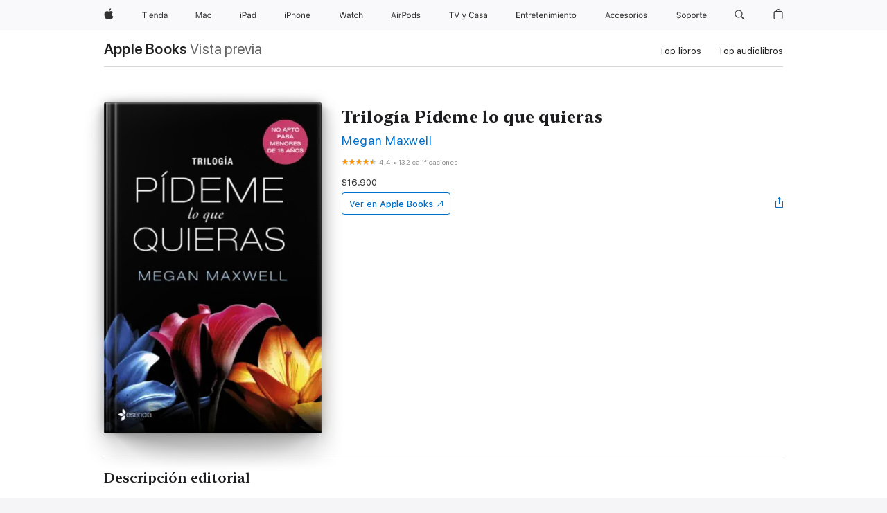

--- FILE ---
content_type: text/html
request_url: https://books.apple.com/cl/book/trilog%C3%ADa-p%C3%ADdeme-lo-que-quieras/id740113227
body_size: 44859
content:
<!DOCTYPE html><html  dir="ltr" lang="es-MX"><head>
    <meta charset="utf-8">
    <meta http-equiv="X-UA-Compatible" content="IE=edge">
    <meta name="viewport" content="width=device-width, initial-scale=1, viewport-fit=cover">
    <meta name="applicable-device" content="pc,mobile">

    <script id="perfkit">window.initialPageRequestTime = +new Date();</script>
    <link rel="preconnect" href="https://amp-api.books.apple.com" crossorigin="">
<link rel="preconnect" href="https://is1-ssl.mzstatic.com" crossorigin="">
<link rel="preconnect" href="https://is2-ssl.mzstatic.com" crossorigin="">
<link rel="preconnect" href="https://is3-ssl.mzstatic.com" crossorigin="">
<link rel="preconnect" href="https://is4-ssl.mzstatic.com" crossorigin="">
<link rel="preconnect" href="https://is5-ssl.mzstatic.com" crossorigin="">
<link rel="preconnect" href="https://xp.apple.com" crossorigin="">
<link rel="preconnect" href="https://js-cdn.music.apple.com" crossorigin="">
<link rel="preconnect" href="https://www.apple.com" crossorigin="">
    
<meta name="web-experience-app/config/environment" content="%7B%22appVersion%22%3A1%2C%22modulePrefix%22%3A%22web-experience-app%22%2C%22environment%22%3A%22production%22%2C%22rootURL%22%3A%22%2F%22%2C%22locationType%22%3A%22history-hash-router-scroll%22%2C%22historySupportMiddleware%22%3Atrue%2C%22EmberENV%22%3A%7B%22FEATURES%22%3A%7B%7D%2C%22EXTEND_PROTOTYPES%22%3A%7B%22Date%22%3Afalse%7D%2C%22_APPLICATION_TEMPLATE_WRAPPER%22%3Afalse%2C%22_DEFAULT_ASYNC_OBSERVERS%22%3Atrue%2C%22_JQUERY_INTEGRATION%22%3Afalse%2C%22_TEMPLATE_ONLY_GLIMMER_COMPONENTS%22%3Atrue%7D%2C%22APP%22%3A%7B%22PROGRESS_BAR_DELAY%22%3A3000%2C%22CLOCK_INTERVAL%22%3A1000%2C%22LOADING_SPINNER_SPY%22%3Atrue%2C%22BREAKPOINTS%22%3A%7B%22large%22%3A%7B%22min%22%3A1069%2C%22content%22%3A980%7D%2C%22medium%22%3A%7B%22min%22%3A735%2C%22max%22%3A1068%2C%22content%22%3A692%7D%2C%22small%22%3A%7B%22min%22%3A320%2C%22max%22%3A734%2C%22content%22%3A280%7D%7D%2C%22buildVariant%22%3A%22books%22%2C%22name%22%3A%22web-experience-app%22%2C%22version%22%3A%222548.0.0%2B0b472053%22%7D%2C%22MEDIA_API%22%3A%7B%22token%22%3A%22eyJhbGciOiJFUzI1NiIsInR5cCI6IkpXVCIsImtpZCI6IkNOM1dVNkVKTzEifQ.eyJpc3MiOiJOVjBTRVdHRlNSIiwiaWF0IjoxNzY0NzIyNzU2LCJleHAiOjE3NzE5ODAzNTYsInJvb3RfaHR0cHNfb3JpZ2luIjpbImFwcGxlLmNvbSJdfQ.Y-cFl9j5HGWR1S_YFqK_Hy1qwk1hW9aBvWtIfb4iDzMDCQO9JcdexCvQGzSRxWYIEXS3JtD3vpWxYDj3puQYsA%22%7D%2C%22i18n%22%3A%7B%22defaultLocale%22%3A%22en-gb%22%2C%22useDevLoc%22%3Afalse%2C%22pathToLocales%22%3A%22dist%2Flocales%22%7D%2C%22MEDIA_ARTWORK%22%3A%7B%22BREAKPOINTS%22%3A%7B%22large%22%3A%7B%22min%22%3A1069%2C%22content%22%3A980%7D%2C%22medium%22%3A%7B%22min%22%3A735%2C%22max%22%3A1068%2C%22content%22%3A692%7D%2C%22small%22%3A%7B%22min%22%3A320%2C%22max%22%3A734%2C%22content%22%3A280%7D%7D%7D%2C%22API%22%3A%7B%22BookHost%22%3A%22https%3A%2F%2Famp-api.books.apple.com%22%2C%22obcMetadataBaseUrl%22%3A%22%2Fapi%2Fbooks-metadata%22%2C%22globalElementsPath%22%3A%22%2Fglobal-elements%22%7D%2C%22fastboot%22%3A%7B%22hostWhitelist%22%3A%5B%7B%7D%5D%7D%2C%22ember-short-number%22%3A%7B%22locales%22%3A%5B%22ar-dz%22%2C%22ar-bh%22%2C%22ar-eg%22%2C%22ar-iq%22%2C%22ar-jo%22%2C%22ar-kw%22%2C%22ar-lb%22%2C%22ar-ly%22%2C%22ar-ma%22%2C%22ar-om%22%2C%22ar-qa%22%2C%22ar-sa%22%2C%22ar-sd%22%2C%22ar-sy%22%2C%22ar-tn%22%2C%22ar-ae%22%2C%22ar-ye%22%2C%22he-il%22%2C%22iw-il%22%2C%22ca-es%22%2C%22cs-cz%22%2C%22da-dk%22%2C%22de-ch%22%2C%22de-de%22%2C%22el-gr%22%2C%22en-au%22%2C%22en-ca%22%2C%22en-gb%22%2C%22en-us%22%2C%22es-419%22%2C%22es-es%22%2C%22es-mx%22%2C%22es-xl%22%2C%22et-ee%22%2C%22fi-fi%22%2C%22fr-ca%22%2C%22fr-fr%22%2C%22hi-in%22%2C%22hr-hr%22%2C%22hu-hu%22%2C%22id-id%22%2C%22is-is%22%2C%22it-it%22%2C%22iw-il%22%2C%22ja-jp%22%2C%22ko-kr%22%2C%22lt-lt%22%2C%22lv-lv%22%2C%22ms-my%22%2C%22nl-nl%22%2C%22no-no%22%2C%22no-nb%22%2C%22nb-no%22%2C%22pl-pl%22%2C%22pt-br%22%2C%22pt-pt%22%2C%22ro-ro%22%2C%22ru-ru%22%2C%22sk-sk%22%2C%22sv-se%22%2C%22th-th%22%2C%22tr-tr%22%2C%22uk-ua%22%2C%22vi-vi%22%2C%22vi-vn%22%2C%22zh-cn%22%2C%22zh-hans%22%2C%22zh-hans-cn%22%2C%22zh-hant%22%2C%22zh-hant-hk%22%2C%22zh-hant-tw%22%2C%22zh-hk%22%2C%22zh-tw%22%2C%22ar%22%2C%22ca%22%2C%22cs%22%2C%22da%22%2C%22de%22%2C%22el%22%2C%22en%22%2C%22es%22%2C%22fi%22%2C%22fr%22%2C%22he%22%2C%22hi%22%2C%22hr%22%2C%22hu%22%2C%22id%22%2C%22is%22%2C%22it%22%2C%22ja%22%2C%22ko%22%2C%22lt%22%2C%22lv%22%2C%22ms%22%2C%22nb%22%2C%22nl%22%2C%22no%22%2C%22pl%22%2C%22pt%22%2C%22ro%22%2C%22ru%22%2C%22sk%22%2C%22sv%22%2C%22th%22%2C%22tr%22%2C%22uk%22%2C%22vi%22%2C%22zh%22%5D%7D%2C%22ember-cli-mirage%22%3A%7B%22enabled%22%3Afalse%2C%22usingProxy%22%3Afalse%2C%22useDefaultPassthroughs%22%3Atrue%7D%2C%22BREAKPOINTS%22%3A%7B%22large%22%3A%7B%22min%22%3A1069%2C%22content%22%3A980%7D%2C%22medium%22%3A%7B%22min%22%3A735%2C%22max%22%3A1068%2C%22content%22%3A692%7D%2C%22small%22%3A%7B%22min%22%3A320%2C%22max%22%3A734%2C%22content%22%3A280%7D%7D%2C%22METRICS%22%3A%7B%22variant%22%3A%22web%22%2C%22baseFields%22%3A%7B%22appName%22%3A%22web-experience-app%22%2C%22constraintProfiles%22%3A%5B%22AMPWeb%22%5D%7D%2C%22clickstream%22%3A%7B%22enabled%22%3Atrue%2C%22topic%22%3A%5B%22xp_amp_web_exp%22%5D%2C%22autoTrackClicks%22%3Atrue%7D%2C%22performance%22%3A%7B%22enabled%22%3Atrue%2C%22topic%22%3A%22xp_amp_bookstore_perf%22%7D%7D%2C%22MEDIA_SHELF%22%3A%7B%22GRID_CONFIG%22%3A%7B%22books-brick-row%22%3A%7B%22small%22%3A1%2C%22medium%22%3A2%2C%22large%22%3A3%7D%2C%22story%22%3A%7B%22small%22%3A1%2C%22medium%22%3A2%2C%22large%22%3A3%7D%2C%22small-brick%22%3A%7B%22small%22%3A1%2C%22medium%22%3A2%2C%22large%22%3A3%7D%2C%22editorial-lockup-large%22%3A%7B%22small%22%3A1%2C%22medium%22%3A2%2C%22large%22%3A2%7D%2C%22editorial-lockup-medium%22%3A%7B%22small%22%3A1%2C%22medium%22%3A2%2C%22large%22%3A3%7D%2C%22large-brick%22%3A%7B%22small%22%3A1%2C%22medium%22%3A1%2C%22large%22%3A2%7D%2C%22lockup-small%22%3A%7B%22small%22%3A1%2C%22medium%22%3A2%2C%22large%22%3A3%7D%2C%22lockup-large%22%3A%7B%22small%22%3A1%2C%22medium%22%3A3%2C%22large%22%3A4%7D%2C%22posters%22%3A%7B%22small%22%3A1%2C%22medium%22%3A1%2C%22large%22%3A2%7D%2C%22breakout-large%22%3A%7B%22small%22%3A1%2C%22medium%22%3A1%2C%22large%22%3A1%7D%7D%2C%22BREAKPOINTS%22%3A%7B%22large%22%3A%7B%22min%22%3A1069%2C%22content%22%3A980%7D%2C%22medium%22%3A%7B%22min%22%3A735%2C%22max%22%3A1068%2C%22content%22%3A692%7D%2C%22small%22%3A%7B%22min%22%3A320%2C%22max%22%3A734%2C%22content%22%3A280%7D%7D%7D%2C%22SASSKIT_GENERATOR%22%3A%7B%22VIEWPORT_CONFIG%22%3A%7B%22BREAKPOINTS%22%3A%7B%22large%22%3A%7B%22min%22%3A1069%2C%22content%22%3A980%7D%2C%22medium%22%3A%7B%22min%22%3A735%2C%22max%22%3A1068%2C%22content%22%3A692%7D%2C%22small%22%3A%7B%22min%22%3A320%2C%22max%22%3A734%2C%22content%22%3A280%7D%7D%7D%7D%2C%22features%22%3A%7B%22BUILD_VARIANT_APPS%22%3Afalse%2C%22BUILD_VARIANT_BOOKS%22%3Atrue%2C%22BUILD_VARIANT_FITNESS%22%3Afalse%2C%22BUILD_VARIANT_PODCASTS%22%3Afalse%2C%22BUILD_VARIANT_ITUNES%22%3Afalse%2C%22TV%22%3Afalse%2C%22PODCASTS%22%3Afalse%2C%22BOOKS%22%3Atrue%2C%22APPS%22%3Afalse%2C%22ARTISTS%22%3Afalse%2C%22DEEPLINK_ROUTE%22%3Afalse%2C%22EMBER_DATA%22%3Afalse%2C%22CHARTS%22%3Atrue%2C%22FITNESS%22%3Afalse%2C%22SHARE_UI%22%3Atrue%2C%22SEPARATE_RTL_STYLESHEET%22%3Atrue%7D%2C%22%40amp%2Fember-ui-global-elements%22%3A%7B%22useFooterWithoutRefundLink%22%3Atrue%7D%2C%22ember-cli-content-security-policy%22%3A%7B%22policy%22%3A%22upgrade-insecure-requests%20%3B%20default-src%20'none'%3B%20img-src%20'self'%20https%3A%2F%2F*.apple.com%20https%3A%2F%2F*.mzstatic.com%20data%3A%3B%20style-src%20'self'%20https%3A%2F%2F*.apple.com%20'unsafe-inline'%3B%20font-src%20'self'%20https%3A%2F%2F*.apple.com%3B%20media-src%20'self'%20https%3A%2F%2F*.apple.com%20blob%3A%3B%20connect-src%20'self'%20https%3A%2F%2F*.apple.com%20https%3A%2F%2F*.mzstatic.com%3B%20script-src%20'self'%20https%3A%2F%2F*.apple.com%20'unsafe-eval'%20'sha256-4ywTGAe4rEpoHt8XkjbkdOWklMJ%2F1Py%2Fx6b3%2FaGbtSQ%3D'%3B%20frame-src%20'self'%20https%3A%2F%2F*.apple.com%20itmss%3A%20itms-appss%3A%20itms-bookss%3A%20itms-itunesus%3A%20itms-messagess%3A%20itms-podcasts%3A%20itms-watchs%3A%20macappstores%3A%20musics%3A%20apple-musics%3A%20podcasts%3A%20videos%3A%3B%22%2C%22reportOnly%22%3Afalse%7D%2C%22exportApplicationGlobal%22%3Afalse%7D">
<!-- EMBER_CLI_FASTBOOT_TITLE --><link rel="stylesheet preload" name="fonts" href="//www.apple.com/wss/fonts?families=SF+Pro,v2|SF+Pro+Icons,v1|SF+Pro+Rounded,v1|New+York+Small,v1|New+York+Medium,v1" as="style"><link rel="stylesheet" type="text/css" href="https://www.apple.com/api-www/global-elements/global-header/v1/assets/globalheader.css" data-global-elements-nav-styles>
<link rel="stylesheet" type="text/css" href="/global-elements/2426.0.0/es_CL/ac-global-footer.89780a9d2eedff61551113850a3547ef.css" data-global-elements-footer-styles>
<meta name="ac-gn-search-suggestions-enabled" content="false"/>
<meta name="globalnav-search-suggestions-enabled" content="false"/>
    <title>
      ‎Trilogía Pídeme lo que quieras de Megan Maxwell en Apple Books
    </title>
      <meta name="keywords" content="descargar, Trilogía Pídeme lo que quieras, libros en iphone, ipad, Mac, Apple Books">

      <meta name="description" content="<b>En este pack encontrarás:</b>&amp;#xa0;<i>Pídeme lo que quieras,</i> <i>Pídeme lo que quier</i>a<i>s, ahora y siempre</i> y <i>Pídeme lo que quieras o déjame.</i><br /><br /><b><i>Pídeme lo que quieras:</i></b>Tras la muerte de su padre, Eric Zimmerman decide viajar a España para supervisar las deleg…">

<!---->
      <link rel="canonical" href="https://books.apple.com/cl/book/trilog%C3%ADa-p%C3%ADdeme-lo-que-quieras/id740113227">

      <link rel="icon" sizes="48x48" href="https://books.apple.com/assets/images/favicon/favicon-books-48-a8eb8171a8d912ed29d99e7a134953d3.png" type="image/png">

      <meta name="robots" content="noindex">

<!---->
      <meta name="apple:content_id" content="740113227">

<!---->
      <script name="schema:book" type="application/ld+json">
        {"@context":"http://schema.org","@type":"Book","additionalType":"Product","author":"Megan Maxwell","bookFormat":"EBook","datePublished":"2013-11-07T00:00:00.000Z","description":"&lt;b&gt;En este pack encontrarás:&lt;/b&gt;&amp;#xa0;&lt;i&gt;Pídeme lo que quieras,&lt;/i&gt; &lt;i&gt;Pídeme lo que quier&lt;/i&gt;a&lt;i&gt;s, ahora y siempre&lt;/i&gt; y &lt;i&gt;Pídeme lo que quieras o déjame.&lt;/i&gt;&lt;br /&gt;&lt;br /&gt;&lt;b&gt;&lt;i&gt;Pídeme lo que quieras:&lt;/i&gt;&lt;/b&gt;Tras la muerte de su padre, Eric Zimmerman decide viajar a España para supervisar las deleg…","genre":["Romance","Libros","Ficción y literatura","Literatura erótica"],"image":"https://is1-ssl.mzstatic.com/image/thumb/Publication122/v4/67/a9/90/67a9909e-edd0-bd9d-c885-eecab2ac6c89/9788408123644.jpg/1200x630wz.png","inLanguage":"es-ES","isbn":"9788408123644","name":"Trilogía Pídeme lo que quieras","numberOfPages":162,"publisher":"Esencia","thumbnailUrl":["https://is1-ssl.mzstatic.com/image/thumb/Publication122/v4/67/a9/90/67a9909e-edd0-bd9d-c885-eecab2ac6c89/9788408123644.jpg/1200x675wz.jpg","https://is1-ssl.mzstatic.com/image/thumb/Publication122/v4/67/a9/90/67a9909e-edd0-bd9d-c885-eecab2ac6c89/9788408123644.jpg/1200x900wz.jpg","https://is1-ssl.mzstatic.com/image/thumb/Publication122/v4/67/a9/90/67a9909e-edd0-bd9d-c885-eecab2ac6c89/9788408123644.jpg/1200x1200wz.jpg"],"offers":{"@type":"Offer","price":16900,"priceCurrency":"CLP","hasMerchantReturnPolicy":{"@type":"MerchantReturnPolicy","returnPolicyCategory":"https://schema.org/MerchantReturnNotPermitted","merchantReturnDays":0}},"aggregateRating":{"@type":"AggregateRating","ratingValue":4.4,"reviewCount":132},"review":[{"@type":"Review","author":"SGA-1973","name":"Radiografía del deseo","reviewBody":"Me pareció estar leyendo Radiografía del Deseo de Mimmi Kass./ Éric - Juegos Sexuales/ celos posesivos / incursiones sexuales .. en fin a ratos al leer asociaba la continuación de ese libro .","reviewRating":{"@type":"Rating","ratingValue":5},"datePublished":"2024-06-12T23:30:34.000Z"},{"@type":"Review","author":"cynthia Al","name":"No olvidas nunca jamás este libro","reviewBody":"Me encantan las novelas románticas, y esta es una historia dramática la cual de hace volar los sesos 😝 Me encanta la historia y me enamoré de Megan, y así comencé a hacerme adicta a ella, ya ni se cuantos libros he leído una y otra vez. Sintiendo esa felicidad que solo la lectura te proporciona.","reviewRating":{"@type":"Rating","ratingValue":5},"datePublished":"2021-08-05T00:29:32.000Z"},{"@type":"Review","author":"Marhida","name":"100% recomendable","reviewBody":"Muuuy entretenido!! Me encantó la historia y sus personajes. Y ademas, me abrió la mente para muchas cosas jajaj","reviewRating":{"@type":"Rating","ratingValue":2},"datePublished":"2021-06-05T05:06:11.000Z"},{"@type":"Review","author":"Sojeda82","name":"Ahhh the","reviewBody":"YayyyyyyyyYyyyyuuuuuû","reviewRating":{"@type":"Rating","ratingValue":1},"datePublished":"2021-10-09T19:16:28.000Z"}]}
      </script>

        <meta property="al:ios:app_store_id" content="364709193">
        <meta property="al:ios:app_name" content="Apple Books">

        <meta property="og:title" content="‎Trilogía Pídeme lo que quieras">
        <meta property="og:description" content="‎Romance · 2013">
        <meta property="og:site_name" content="Apple Books">
        <meta property="og:url" content="https://books.apple.com/cl/book/trilog%C3%ADa-p%C3%ADdeme-lo-que-quieras/id740113227">
        <meta property="og:image" content="https://is1-ssl.mzstatic.com/image/thumb/Publication122/v4/67/a9/90/67a9909e-edd0-bd9d-c885-eecab2ac6c89/9788408123644.jpg/1200x630wz.png">
        <meta property="og:image:alt" content="Trilogía Pídeme lo que quieras de Megan Maxwell en Apple Books">
        <meta property="og:image:type" content="image/png">
        <meta property="og:image:width" content="1200">
        <meta property="og:image:height" content="630">
        <meta property="og:image:secure_url" content="https://is1-ssl.mzstatic.com/image/thumb/Publication122/v4/67/a9/90/67a9909e-edd0-bd9d-c885-eecab2ac6c89/9788408123644.jpg/1200x630wz.png">
        <meta property="og:type" content="book">
        <meta property="og:locale" content="es_MX">

        <meta name="twitter:title" content="‎Trilogía Pídeme lo que quieras">
        <meta name="twitter:description" content="‎Romance · 2013">
        <meta name="twitter:site" content="@AppleBooks">
        <meta name="twitter:card" content="summary_large_image">
        <meta name="twitter:image" content="https://is1-ssl.mzstatic.com/image/thumb/Publication122/v4/67/a9/90/67a9909e-edd0-bd9d-c885-eecab2ac6c89/9788408123644.jpg/1200x600wz.png">
        <meta name="twitter:image:alt" content="Trilogía Pídeme lo que quieras de Megan Maxwell en Apple Books">

<!---->
    <meta name="version" content="2548.0.0">
    <!-- @@HEAD@@ -->
    <script src="https://js-cdn.music.apple.com/musickit/v2/amp/musickit.js?t=1764722790239"></script>

    <link integrity="" rel="stylesheet" href="/assets/web-experience-app-real-f1ca40148188f63f7dd2cd7d4d6d7e05.css" data-rtl="/assets/web-experience-rtl-app-dc89d135bf4a79beed79bacafc906bdf.css">

    
  </head>
  <body class="no-js no-touch globalnav-scrim">
    <script type="x/boundary" id="fastboot-body-start"></script><div id="globalheader"><aside id="globalmessage-segment" lang="es-CL" dir="ltr" class="globalmessage-segment"><ul data-strings="{&quot;view&quot;:&quot;{%STOREFRONT%} P&#xE1;gina de inicio de la tienda&quot;,&quot;segments&quot;:{&quot;smb&quot;:&quot;P&#xE1;gina de inicio de la tienda para&#xA0;empresas&quot;,&quot;eduInd&quot;:&quot;P&#xE1;gina de inicio de la tienda para la&#xA0;educaci&#xF3;n&quot;,&quot;other&quot;:&quot;P&#xE1;gina de inicio de la tienda&quot;},&quot;exit&quot;:&quot;Salir&quot;}" class="globalmessage-segment-content"></ul></aside><nav id="globalnav" lang="es-CL" dir="ltr" aria-label="Global" data-analytics-element-engagement-start="globalnav:onFlyoutOpen" data-analytics-element-engagement-end="globalnav:onFlyoutClose" data-store-api="https://www.apple.com/[storefront]/shop/bag/status" data-analytics-activitymap-region-id="global nav" data-analytics-region="global nav" class="globalnav no-js   "><div class="globalnav-content"><div class="globalnav-item globalnav-menuback"><button aria-label="Men&#xFA; principal" class="globalnav-menuback-button"><span class="globalnav-chevron-icon"><svg height="48" viewbox="0 0 9 48" width="9" xmlns="http://www.w3.org/2000/svg"><path d="m1.5618 24.0621 6.5581-6.4238c.2368-.2319.2407-.6118.0088-.8486-.2324-.2373-.6123-.2407-.8486-.0088l-7 6.8569c-.1157.1138-.1807.2695-.1802.4316.001.1621.0674.3174.1846.4297l7 6.7241c.1162.1118.2661.1675.4155.1675.1577 0 .3149-.062.4326-.1846.2295-.2388.2222-.6187-.0171-.8481z"/></svg></span></button></div><ul id="globalnav-list" class="globalnav-list"><li data-analytics-element-engagement="globalnav hover - apple" class="
				globalnav-item
				globalnav-item-apple
				
				
			"><a href="https://www.apple.com/cl/" data-globalnav-item-name="apple" data-analytics-title="apple home" aria-label="Apple" class="globalnav-link globalnav-link-apple"><span class="globalnav-image-regular globalnav-link-image"><svg height="44" viewbox="0 0 14 44" width="14" xmlns="http://www.w3.org/2000/svg"><path d="m13.0729 17.6825a3.61 3.61 0 0 0 -1.7248 3.0365 3.5132 3.5132 0 0 0 2.1379 3.2223 8.394 8.394 0 0 1 -1.0948 2.2618c-.6816.9812-1.3943 1.9623-2.4787 1.9623s-1.3633-.63-2.613-.63c-1.2187 0-1.6525.6507-2.644.6507s-1.6834-.9089-2.4787-2.0243a9.7842 9.7842 0 0 1 -1.6628-5.2776c0-3.0984 2.014-4.7405 3.9969-4.7405 1.0535 0 1.9314.6919 2.5924.6919.63 0 1.6112-.7333 2.8092-.7333a3.7579 3.7579 0 0 1 3.1604 1.5802zm-3.7284-2.8918a3.5615 3.5615 0 0 0 .8469-2.22 1.5353 1.5353 0 0 0 -.031-.32 3.5686 3.5686 0 0 0 -2.3445 1.2084 3.4629 3.4629 0 0 0 -.8779 2.1585 1.419 1.419 0 0 0 .031.2892 1.19 1.19 0 0 0 .2169.0207 3.0935 3.0935 0 0 0 2.1586-1.1368z"/></svg></span><span class="globalnav-image-compact globalnav-link-image"><svg height="48" viewbox="0 0 17 48" width="17" xmlns="http://www.w3.org/2000/svg"><path d="m15.5752 19.0792a4.2055 4.2055 0 0 0 -2.01 3.5376 4.0931 4.0931 0 0 0 2.4908 3.7542 9.7779 9.7779 0 0 1 -1.2755 2.6351c-.7941 1.1431-1.6244 2.2862-2.8878 2.2862s-1.5883-.734-3.0443-.734c-1.42 0-1.9252.7581-3.08.7581s-1.9611-1.0589-2.8876-2.3584a11.3987 11.3987 0 0 1 -1.9373-6.1487c0-3.61 2.3464-5.523 4.6566-5.523 1.2274 0 2.25.8062 3.02.8062.734 0 1.8771-.8543 3.2729-.8543a4.3778 4.3778 0 0 1 3.6822 1.841zm-6.8586-2.0456a1.3865 1.3865 0 0 1 -.2527-.024 1.6557 1.6557 0 0 1 -.0361-.337 4.0341 4.0341 0 0 1 1.0228-2.5148 4.1571 4.1571 0 0 1 2.7314-1.4078 1.7815 1.7815 0 0 1 .0361.373 4.1487 4.1487 0 0 1 -.9867 2.587 3.6039 3.6039 0 0 1 -2.5148 1.3236z"/></svg></span><span class="globalnav-link-text">Apple</span></a></li><li data-topnav-flyout-item="menu" data-topnav-flyout-label="Menu" role="none" class="globalnav-item globalnav-menu"><div data-topnav-flyout="menu" class="globalnav-flyout"><div class="globalnav-menu-list"><div data-analytics-element-engagement="globalnav hover - store" class="
				globalnav-item
				globalnav-item-store
				globalnav-item-menu
				
			"><ul role="none" class="globalnav-submenu-trigger-group"><li class="globalnav-submenu-trigger-item"><a href="https://www.apple.com/cl/shop/goto/store" data-globalnav-item-name="store" data-topnav-flyout-trigger-compact data-analytics-title="store" data-analytics-element-engagement="hover - store" aria-label="Tienda" class="globalnav-link globalnav-submenu-trigger-link globalnav-link-store"><span class="globalnav-link-text-container"><span class="globalnav-image-regular globalnav-link-image"><svg height="44" viewbox="0 0 37 44" width="37" xmlns="http://www.w3.org/2000/svg"><path d="m2.9771 25.9998v-7.5058h-2.7247v-.9492h6.5039v.9492h-2.7246v7.5059h-1.0546zm4.8667-8.2382c0-.3867.3164-.7031.7031-.7031s.7031.3163.7031.7031-.3164.7031-.7031.7031-.7031-.3164-.7031-.7031zm.1992 1.9218h1.0078v6.3164h-1.0078zm8.0009 4.6817c-.293 1.0781-1.2773 1.7461-2.6602 1.7461-1.752 0-2.8477-1.2656-2.8477-3.2637 0-1.9863 1.1133-3.2754 2.8477-3.2754 1.7051 0 2.7422 1.2129 2.7422 3.1758v.3867h-4.541v.0469c.0527 1.248.75 2.0391 1.8223 2.0391.8145 0 1.3652-.2988 1.6289-.8555zm-4.4589-2.0449h3.4805c-.0234-1.1191-.6914-1.8574-1.6934-1.8574-1.0078-.0001-1.711.7382-1.7871 1.8574zm6.0029-2.6368h.9609v.9961h.0938c.3164-.6973.9316-1.1074 1.8984-1.1074 1.418 0 2.209.8379 2.209 2.3379v4.0898h-1.0078v-3.8438c0-1.1367-.4805-1.6758-1.4883-1.6758s-1.6582.6738-1.6582 1.7812v3.7383h-1.0078zm6.5654 3.1582c0-1.9805 1.0488-3.2695 2.6543-3.2695.8789 0 1.623.416 1.9805 1.1074h.0879v-3.5039h1.0078v8.8242h-.9609v-1.0078h-.0938c-.3984.7031-1.1484 1.1191-2.0215 1.1191-1.6172.0001-2.6543-1.2831-2.6543-3.2695zm1.043 0c0 1.4766.6914 2.3613 1.8457 2.3613 1.1484 0 1.8574-.9023 1.8574-2.3613 0-1.4473-.7148-2.3613-1.8574-2.3613-1.1484 0-1.8457.8906-1.8457 2.3613zm6.1494 1.3887c0-1.1309.832-1.7812 2.3027-1.8691l1.8223-.1113v-.5742c0-.7793-.4863-1.207-1.4297-1.207-.7559 0-1.2832.2871-1.4238.7852h-1.0195c.1348-1.0137 1.1309-1.6816 2.4785-1.6816 1.541 0 2.4023.791 2.4023 2.1035v4.3242h-.9609v-.9316h-.0938c-.4102.6738-1.1016 1.043-1.9453 1.043-1.2246-.0002-2.1328-.7268-2.1328-1.8811zm4.125-.5859v-.5801l-1.6992.1113c-.9609.0645-1.3828.3984-1.3828 1.0312 0 .6445.5449 1.0195 1.2773 1.0195 1.0371.0001 1.8047-.6796 1.8047-1.5819z"/></svg></span><span class="globalnav-link-text">Tienda</span></span></a></li></ul></div><div data-analytics-element-engagement="globalnav hover - mac" class="
				globalnav-item
				globalnav-item-mac
				globalnav-item-menu
				
			"><ul role="none" class="globalnav-submenu-trigger-group"><li class="globalnav-submenu-trigger-item"><a href="https://www.apple.com/cl/mac/" data-globalnav-item-name="mac" data-topnav-flyout-trigger-compact data-analytics-title="mac" data-analytics-element-engagement="hover - mac" aria-label="Mac" class="globalnav-link globalnav-submenu-trigger-link globalnav-link-mac"><span class="globalnav-link-text-container"><span class="globalnav-image-regular globalnav-link-image"><svg height="44" viewbox="0 0 23 44" width="23" xmlns="http://www.w3.org/2000/svg"><path d="m8.1558 25.9987v-6.457h-.0703l-2.666 6.457h-.8907l-2.666-6.457h-.0703v6.457h-.9844v-8.4551h1.2246l2.8945 7.0547h.0938l2.8945-7.0547h1.2246v8.4551zm2.5166-1.7696c0-1.1309.832-1.7812 2.3027-1.8691l1.8223-.1113v-.5742c0-.7793-.4863-1.207-1.4297-1.207-.7559 0-1.2832.2871-1.4238.7852h-1.0195c.1348-1.0137 1.1309-1.6816 2.4785-1.6816 1.541 0 2.4023.791 2.4023 2.1035v4.3242h-.9609v-.9318h-.0938c-.4102.6738-1.1016 1.043-1.9453 1.043-1.2246 0-2.1328-.7266-2.1328-1.8809zm4.125-.5859v-.5801l-1.6992.1113c-.9609.0645-1.3828.3984-1.3828 1.0312 0 .6445.5449 1.0195 1.2773 1.0195 1.0371.0001 1.8047-.6796 1.8047-1.5819zm6.958-2.0273c-.1641-.627-.7207-1.1367-1.6289-1.1367-1.1367 0-1.8516.9082-1.8516 2.3379 0 1.459.7266 2.3848 1.8516 2.3848.8496 0 1.4414-.3926 1.6289-1.1074h1.0195c-.1816 1.1602-1.125 2.0156-2.6426 2.0156-1.7695 0-2.9004-1.2832-2.9004-3.293 0-1.9688 1.125-3.2461 2.8945-3.2461 1.5352 0 2.4727.9199 2.6484 2.0449z"/></svg></span><span class="globalnav-link-text">Mac</span></span></a></li></ul></div><div data-analytics-element-engagement="globalnav hover - ipad" class="
				globalnav-item
				globalnav-item-ipad
				globalnav-item-menu
				
			"><ul role="none" class="globalnav-submenu-trigger-group"><li class="globalnav-submenu-trigger-item"><a href="https://www.apple.com/cl/ipad/" data-globalnav-item-name="ipad" data-topnav-flyout-trigger-compact data-analytics-title="ipad" data-analytics-element-engagement="hover - ipad" aria-label="iPad" class="globalnav-link globalnav-submenu-trigger-link globalnav-link-ipad"><span class="globalnav-link-text-container"><span class="globalnav-image-regular globalnav-link-image"><svg height="44" viewbox="0 0 24 44" width="24" xmlns="http://www.w3.org/2000/svg"><path d="m14.9575 23.7002c0 .902-.768 1.582-1.805 1.582-.732 0-1.277-.375-1.277-1.02 0-.632.422-.966 1.383-1.031l1.699-.111zm-1.395-4.072c-1.347 0-2.343.668-2.478 1.681h1.019c.141-.498.668-.785 1.424-.785.944 0 1.43.428 1.43 1.207v.574l-1.822.112c-1.471.088-2.303.738-2.303 1.869 0 1.154.908 1.881 2.133 1.881.844 0 1.535-.369 1.945-1.043h.094v.931h.961v-4.324c0-1.312-.862-2.103-2.403-2.103zm6.769 5.575c-1.155 0-1.846-.885-1.846-2.361 0-1.471.697-2.362 1.846-2.362 1.142 0 1.857.914 1.857 2.362 0 1.459-.709 2.361-1.857 2.361zm1.834-8.027v3.503h-.088c-.358-.691-1.102-1.107-1.981-1.107-1.605 0-2.654 1.289-2.654 3.27 0 1.986 1.037 3.269 2.654 3.269.873 0 1.623-.416 2.022-1.119h.093v1.008h.961v-8.824zm-15.394 4.869h-1.863v-3.563h1.863c1.225 0 1.899.639 1.899 1.799 0 1.119-.697 1.764-1.899 1.764zm.276-4.5h-3.194v8.455h1.055v-3.018h2.127c1.588 0 2.719-1.119 2.719-2.701 0-1.611-1.108-2.736-2.707-2.736zm-6.064 8.454h1.008v-6.316h-1.008zm-.199-8.237c0-.387.316-.704.703-.704s.703.317.703.704c0 .386-.316.703-.703.703s-.703-.317-.703-.703z"/></svg></span><span class="globalnav-link-text">iPad</span></span></a></li></ul></div><div data-analytics-element-engagement="globalnav hover - iphone" class="
				globalnav-item
				globalnav-item-iphone
				globalnav-item-menu
				
			"><ul role="none" class="globalnav-submenu-trigger-group"><li class="globalnav-submenu-trigger-item"><a href="https://www.apple.com/cl/iphone/" data-globalnav-item-name="iphone" data-topnav-flyout-trigger-compact data-analytics-title="iphone" data-analytics-element-engagement="hover - iphone" aria-label="iPhone" class="globalnav-link globalnav-submenu-trigger-link globalnav-link-iphone"><span class="globalnav-link-text-container"><span class="globalnav-image-regular globalnav-link-image"><svg height="44" viewbox="0 0 38 44" width="38" xmlns="http://www.w3.org/2000/svg"><path d="m32.7129 22.3203h3.48c-.023-1.119-.691-1.857-1.693-1.857-1.008 0-1.711.738-1.787 1.857zm4.459 2.045c-.293 1.078-1.277 1.746-2.66 1.746-1.752 0-2.848-1.266-2.848-3.264 0-1.986 1.113-3.275 2.848-3.275 1.705 0 2.742 1.213 2.742 3.176v.386h-4.541v.047c.053 1.248.75 2.039 1.822 2.039.815 0 1.366-.298 1.629-.855zm-12.282-4.682h.961v.996h.094c.316-.697.932-1.107 1.898-1.107 1.418 0 2.209.838 2.209 2.338v4.09h-1.007v-3.844c0-1.137-.481-1.676-1.489-1.676s-1.658.674-1.658 1.781v3.739h-1.008zm-2.499 3.158c0-1.5-.674-2.361-1.869-2.361-1.196 0-1.87.861-1.87 2.361 0 1.495.674 2.362 1.87 2.362 1.195 0 1.869-.867 1.869-2.362zm-4.782 0c0-2.033 1.114-3.269 2.913-3.269 1.798 0 2.912 1.236 2.912 3.269 0 2.028-1.114 3.27-2.912 3.27-1.799 0-2.913-1.242-2.913-3.27zm-6.636-5.666h1.008v3.504h.093c.317-.697.979-1.107 1.946-1.107 1.336 0 2.179.855 2.179 2.338v4.09h-1.007v-3.844c0-1.119-.504-1.676-1.459-1.676-1.131 0-1.752.715-1.752 1.781v3.739h-1.008zm-6.015 4.87h1.863c1.202 0 1.899-.645 1.899-1.764 0-1.16-.674-1.799-1.899-1.799h-1.863zm2.139-4.5c1.599 0 2.707 1.125 2.707 2.736 0 1.582-1.131 2.701-2.719 2.701h-2.127v3.018h-1.055v-8.455zm-6.114 8.454h1.008v-6.316h-1.008zm-.2-8.238c0-.386.317-.703.703-.703.387 0 .704.317.704.703 0 .387-.317.704-.704.704-.386 0-.703-.317-.703-.704z"/></svg></span><span class="globalnav-link-text">iPhone</span></span></a></li></ul></div><div data-analytics-element-engagement="globalnav hover - watch" class="
				globalnav-item
				globalnav-item-watch
				globalnav-item-menu
				
			"><ul role="none" class="globalnav-submenu-trigger-group"><li class="globalnav-submenu-trigger-item"><a href="https://www.apple.com/cl/watch/" data-globalnav-item-name="watch" data-topnav-flyout-trigger-compact data-analytics-title="watch" data-analytics-element-engagement="hover - watch" aria-label="Watch" class="globalnav-link globalnav-submenu-trigger-link globalnav-link-watch"><span class="globalnav-link-text-container"><span class="globalnav-image-regular globalnav-link-image"><svg height="44" viewbox="0 0 35 44" width="35" xmlns="http://www.w3.org/2000/svg"><path d="m28.9819 17.1758h1.008v3.504h.094c.316-.697.978-1.108 1.945-1.108 1.336 0 2.18.856 2.18 2.338v4.09h-1.008v-3.844c0-1.119-.504-1.675-1.459-1.675-1.131 0-1.752.715-1.752 1.781v3.738h-1.008zm-2.42 4.441c-.164-.627-.721-1.136-1.629-1.136-1.137 0-1.852.908-1.852 2.338 0 1.459.727 2.384 1.852 2.384.849 0 1.441-.392 1.629-1.107h1.019c-.182 1.16-1.125 2.016-2.642 2.016-1.77 0-2.901-1.284-2.901-3.293 0-1.969 1.125-3.247 2.895-3.247 1.535 0 2.472.92 2.648 2.045zm-6.533-3.568v1.635h1.407v.844h-1.407v3.574c0 .744.282 1.06.938 1.06.182 0 .281-.006.469-.023v.85c-.2.035-.393.058-.592.058-1.301 0-1.822-.48-1.822-1.687v-3.832h-1.02v-.844h1.02v-1.635zm-4.2 5.596v-.58l-1.699.111c-.961.064-1.383.398-1.383 1.031 0 .645.545 1.02 1.277 1.02 1.038 0 1.805-.68 1.805-1.582zm-4.125.586c0-1.131.832-1.782 2.303-1.869l1.822-.112v-.574c0-.779-.486-1.207-1.43-1.207-.755 0-1.283.287-1.423.785h-1.02c.135-1.014 1.131-1.682 2.479-1.682 1.541 0 2.402.792 2.402 2.104v4.324h-.961v-.931h-.094c-.41.673-1.101 1.043-1.945 1.043-1.225 0-2.133-.727-2.133-1.881zm-7.684 1.769h-.996l-2.303-8.455h1.101l1.682 6.873h.07l1.893-6.873h1.066l1.893 6.873h.07l1.682-6.873h1.101l-2.302 8.455h-.996l-1.946-6.674h-.07z"/></svg></span><span class="globalnav-link-text">Watch</span></span></a></li></ul></div><div data-analytics-element-engagement="globalnav hover - airpods" class="
				globalnav-item
				globalnav-item-airpods
				globalnav-item-menu
				
			"><ul role="none" class="globalnav-submenu-trigger-group"><li class="globalnav-submenu-trigger-item"><a href="https://www.apple.com/cl/airpods/" data-globalnav-item-name="airpods" data-topnav-flyout-trigger-compact data-analytics-title="airpods" data-analytics-element-engagement="hover - airpods" aria-label="AirPods" class="globalnav-link globalnav-submenu-trigger-link globalnav-link-airpods"><span class="globalnav-link-text-container"><span class="globalnav-image-regular globalnav-link-image"><svg height="44" viewbox="0 0 43 44" width="43" xmlns="http://www.w3.org/2000/svg"><path d="m11.7153 19.6836h.961v.937h.094c.187-.615.914-1.048 1.752-1.048.164 0 .375.011.504.029v1.008c-.082-.024-.446-.059-.645-.059-.961 0-1.658.645-1.658 1.535v3.914h-1.008zm28.135-.111c1.324 0 2.244.656 2.379 1.693h-.996c-.135-.504-.627-.838-1.389-.838-.75 0-1.336.381-1.336.943 0 .434.352.704 1.096.885l.973.235c1.189.287 1.763.802 1.763 1.711 0 1.13-1.095 1.91-2.531 1.91-1.406 0-2.373-.674-2.484-1.723h1.037c.17.533.674.873 1.482.873.85 0 1.459-.404 1.459-.984 0-.434-.328-.727-1.002-.891l-1.084-.264c-1.183-.287-1.722-.796-1.722-1.71 0-1.049 1.013-1.84 2.355-1.84zm-6.665 5.631c-1.155 0-1.846-.885-1.846-2.362 0-1.471.697-2.361 1.846-2.361 1.142 0 1.857.914 1.857 2.361 0 1.459-.709 2.362-1.857 2.362zm1.834-8.028v3.504h-.088c-.358-.691-1.102-1.107-1.981-1.107-1.605 0-2.654 1.289-2.654 3.269 0 1.987 1.037 3.27 2.654 3.27.873 0 1.623-.416 2.022-1.119h.094v1.007h.961v-8.824zm-9.001 8.028c-1.195 0-1.869-.868-1.869-2.362 0-1.5.674-2.361 1.869-2.361 1.196 0 1.869.861 1.869 2.361 0 1.494-.673 2.362-1.869 2.362zm0-5.631c-1.799 0-2.912 1.236-2.912 3.269 0 2.028 1.113 3.27 2.912 3.27s2.912-1.242 2.912-3.27c0-2.033-1.113-3.269-2.912-3.269zm-17.071 6.427h1.008v-6.316h-1.008zm-.199-8.238c0-.387.317-.703.703-.703.387 0 .703.316.703.703s-.316.703-.703.703c-.386 0-.703-.316-.703-.703zm-6.137 4.922 1.324-3.773h.093l1.325 3.773zm1.892-5.139h-1.043l-3.117 8.455h1.107l.85-2.42h3.363l.85 2.42h1.107zm14.868 4.5h-1.864v-3.562h1.864c1.224 0 1.898.639 1.898 1.799 0 1.119-.697 1.763-1.898 1.763zm.275-4.5h-3.193v8.455h1.054v-3.017h2.127c1.588 0 2.719-1.119 2.719-2.701 0-1.612-1.107-2.737-2.707-2.737z"/></svg></span><span class="globalnav-link-text">AirPods</span></span></a></li></ul></div><div data-analytics-element-engagement="globalnav hover - tv-home" class="
				globalnav-item
				globalnav-item-tv-home
				globalnav-item-menu
				
			"><ul role="none" class="globalnav-submenu-trigger-group"><li class="globalnav-submenu-trigger-item"><a href="https://www.apple.com/cl/tv-home/" data-globalnav-item-name="tv-home" data-topnav-flyout-trigger-compact data-analytics-title="tv &amp; home" data-analytics-element-engagement="hover - tv &amp; home" aria-label="TV y casa" class="globalnav-link globalnav-submenu-trigger-link globalnav-link-tv-home"><span class="globalnav-link-text-container"><span class="globalnav-image-regular globalnav-link-image"><svg height="44" viewbox="0 0 55 44" width="55" xmlns="http://www.w3.org/2000/svg"><path d="m2.9754 25.9948v-7.5058h-2.7246v-.9492h6.5039v.9492h-2.7246v7.5059h-1.0547zm7.7314 0-3.1172-8.4551h1.1074l2.4844 7.0898h.0938l2.4844-7.0898h1.1074l-3.1172 8.4551zm8.7486 2.25v-.8613c.123.0234.2812.0293.4219.0293.5801 0 .8965-.2754 1.1602-1.0371l.1172-.375-2.3379-6.3223h1.0898l1.7344 5.1973h.0938l1.7285-5.1973h1.0723l-2.4668 6.7031c-.5391 1.4648-1.043 1.8984-2.1621 1.8984-.1349.0001-.3107-.0116-.4513-.0351zm9.375-6.4746c0-2.7305 1.4297-4.4297 3.7266-4.4297 1.7812 0 3.1699 1.1191 3.4219 2.748h-1.0723c-.2812-1.0898-1.1836-1.7754-2.3496-1.7754-1.623 0-2.6426 1.3359-2.6426 3.457s1.0195 3.4512 2.6484 3.4512c1.1777 0 2.0742-.6035 2.3438-1.582h1.0723c-.2812 1.5527-1.6172 2.5547-3.416 2.5547-2.297.0001-3.7325-1.6992-3.7325-4.4238zm8.2939 2.4551c0-1.1309.832-1.7812 2.3027-1.8691l1.8223-.1113v-.5742c0-.7793-.4863-1.207-1.4297-1.207-.7559 0-1.2832.2871-1.4238.7852h-1.0195c.1348-1.0137 1.1309-1.6816 2.4785-1.6816 1.541 0 2.4023.791 2.4023 2.1035v4.3242h-.9609v-.9316h-.0938c-.4102.6738-1.1016 1.043-1.9453 1.043-1.2246-.0002-2.1328-.7268-2.1328-1.8811zm4.125-.5859v-.5801l-1.6992.1113c-.9609.0645-1.3828.3984-1.3828 1.0312 0 .6445.5449 1.0195 1.2773 1.0195 1.0371.0001 1.8047-.6796 1.8047-1.5819zm4.9605-4.0723c1.3242 0 2.2441.6562 2.3789 1.6934h-.9961c-.1348-.5039-.627-.8379-1.3887-.8379-.75 0-1.3359.3809-1.3359.9434 0 .4336.3516.7031 1.0957.8848l.9727.2344c1.1894.287 1.7636.8026 1.7636 1.7108 0 1.1309-1.0957 1.9102-2.5312 1.9102-1.4062 0-2.373-.6738-2.4844-1.7227h1.0371c.1699.5332.6738.873 1.4824.873.8496 0 1.459-.4043 1.459-.9844 0-.4336-.3281-.7266-1.002-.8906l-1.084-.2637c-1.1836-.2871-1.7227-.7969-1.7227-1.7109.0001-1.0488 1.0138-1.8398 2.3556-1.8398zm3.5771 4.6582c0-1.1309.832-1.7812 2.3027-1.8691l1.8223-.1113v-.5742c0-.7793-.4863-1.207-1.4297-1.207-.7559 0-1.2832.2871-1.4238.7852h-1.0195c.1348-1.0137 1.1309-1.6816 2.4785-1.6816 1.541 0 2.4023.791 2.4023 2.1035v4.3242h-.9609v-.9316h-.0938c-.4102.6738-1.1016 1.043-1.9453 1.043-1.2246-.0002-2.1328-.7268-2.1328-1.8811zm4.125-.5859v-.5801l-1.6992.1113c-.9609.0645-1.3828.3984-1.3828 1.0312 0 .6445.5449 1.0195 1.2773 1.0195 1.0371.0001 1.8047-.6796 1.8047-1.5819z"/></svg></span><span class="globalnav-link-text">TV &amp; Casa</span></span></a></li></ul></div><div data-analytics-element-engagement="globalnav hover - entertainment" class="
				globalnav-item
				globalnav-item-entertainment
				globalnav-item-menu
				
			"><ul role="none" class="globalnav-submenu-trigger-group"><li class="globalnav-submenu-trigger-item"><a href="https://www.apple.com/cl/entertainment/" data-globalnav-item-name="entertainment" data-topnav-flyout-trigger-compact data-analytics-title="entertainment" data-analytics-element-engagement="hover - entertainment" aria-label="Entretenimiento" class="globalnav-link globalnav-submenu-trigger-link globalnav-link-entertainment"><span class="globalnav-link-text-container"><span class="globalnav-image-regular globalnav-link-image"><svg height="44" viewbox="0 0 88 44" width="88" xmlns="http://www.w3.org/2000/svg"><path d="m1.0781 17.5449h5.2383v.9492h-4.1836v2.7129h3.9668v.9375h-3.9668v2.9062h4.1836v.9492h-5.2383v-8.4551zm6.8994 2.1387h1.0195v.9492h.0938c.3164-.668.9082-1.0605 1.8398-1.0605 1.418 0 2.209.8379 2.209 2.3379v4.0898h-1.0195v-3.8438c0-1.1367-.4688-1.6816-1.4766-1.6816s-1.6465.6797-1.6465 1.7871v3.7383h-1.0195zm7.2803 4.6758v-3.832h-.9961v-.8438h.9961v-1.6348h1.0547v1.6348h1.3828v.8438h-1.3828v3.5742c0 .7441.2578 1.043.9141 1.043.1816 0 .2812-.0059.4688-.0234v.8672c-.1992.0352-.3926.0586-.5918.0586-1.3008 0-1.8457-.4805-1.8457-1.6875zm3.8418-4.6758h1.0195v.9375h.0938c.2402-.6621.832-1.0488 1.6875-1.0488.1934 0 .4102.0234.5098.041v.9902c-.2109-.0352-.4043-.0586-.627-.0586-.9727 0-1.6641.6152-1.6641 1.541v3.9141h-1.0195zm3.958 3.1816v-.0059c0-1.9512 1.1133-3.2871 2.8301-3.2871s2.7598 1.2773 2.7598 3.1641v.3984h-4.5469c.0293 1.3066.75 2.0684 1.875 2.0684.8555 0 1.3828-.4043 1.5527-.7852l.0234-.0527h1.0195l-.0117.0469c-.2168.8555-1.1191 1.6992-2.6074 1.6992-1.8047 0-2.8945-1.2656-2.8945-3.2461zm1.0605-.5449h3.4922c-.1055-1.248-.7969-1.8398-1.7285-1.8398-.9375 0-1.6523.6387-1.7637 1.8398zm6.3896 2.0391v-3.832h-.9961v-.8438h.9961v-1.6348h1.0547v1.6348h1.3828v.8438h-1.3828v3.5742c0 .7441.2578 1.043.9141 1.043.1816 0 .2812-.0059.4688-.0234v.8672c-.1992.0352-.3926.0586-.5918.0586-1.3008 0-1.8457-.4805-1.8457-1.6875zm3.4365-1.4941v-.0059c0-1.9512 1.1133-3.2871 2.8301-3.2871s2.7598 1.2773 2.7598 3.1641v.3984h-4.5469c.0293 1.3066.75 2.0684 1.875 2.0684.8555 0 1.3828-.4043 1.5527-.7852l.0234-.0527h1.0195l-.0117.0469c-.2168.8555-1.1191 1.6992-2.6074 1.6992-1.8047 0-2.8945-1.2656-2.8945-3.2461zm1.0605-.5449h3.4922c-.1055-1.248-.7969-1.8398-1.7285-1.8398-.9375 0-1.6523.6387-1.7637 1.8398zm5.9912-2.6367h1.0195v.9492h.0938c.3164-.668.9082-1.0605 1.8398-1.0605 1.418 0 2.209.8379 2.209 2.3379v4.0898h-1.0195v-3.8438c0-1.1367-.4688-1.6816-1.4766-1.6816s-1.6465.6797-1.6465 1.7871v3.7383h-1.0195zm6.7178-1.9219c0-.3867.3164-.7031.7031-.7031s.7031.3164.7031.7031-.3164.7031-.7031.7031-.7031-.3164-.7031-.7031zm.1875 1.9219h1.0195v6.3164h-1.0195zm2.8213 0h1.0195v.9609h.0938c.2812-.6797.8789-1.0723 1.7051-1.0723.8555 0 1.4531.4512 1.7461 1.1074h.0938c.3398-.668 1.0605-1.1074 1.9336-1.1074 1.2891 0 2.0098.7383 2.0098 2.0625v4.3652h-1.0195v-4.1309c0-.9316-.4277-1.3945-1.3184-1.3945-.8789 0-1.459.6621-1.459 1.4648v4.0605h-1.0195v-4.2891c0-.75-.5156-1.2363-1.3125-1.2363-.8262 0-1.4531.7207-1.4531 1.6113v3.9141h-1.0195v-6.3164zm10.1572-1.9219c0-.3867.3164-.7031.7031-.7031s.7031.3164.7031.7031-.3164.7031-.7031.7031-.7031-.3164-.7031-.7031zm.1875 1.9219h1.0195v6.3164h-1.0195zm2.5059 3.1816v-.0059c0-1.9512 1.1133-3.2871 2.8301-3.2871s2.7598 1.2773 2.7598 3.1641v.3984h-4.5469c.0293 1.3066.75 2.0684 1.875 2.0684.8555 0 1.3828-.4043 1.5527-.7852l.0234-.0527h1.0195l-.0117.0469c-.2168.8555-1.1191 1.6992-2.6074 1.6992-1.8047 0-2.8945-1.2656-2.8945-3.2461zm1.0605-.5449h3.4922c-.1055-1.248-.7969-1.8398-1.7285-1.8398-.9375 0-1.6523.6387-1.7637 1.8398zm5.9912-2.6367h1.0195v.9492h.0938c.3164-.668.9082-1.0605 1.8398-1.0605 1.418 0 2.209.8379 2.209 2.3379v4.0898h-1.0195v-3.8438c0-1.1367-.4688-1.6816-1.4766-1.6816s-1.6465.6797-1.6465 1.7871v3.7383h-1.0195zm7.2803 4.6758v-3.832h-.9961v-.8438h.9961v-1.6348h1.0547v1.6348h1.3828v.8438h-1.3828v3.5742c0 .7441.2578 1.043.9141 1.043.1816 0 .2812-.0059.4688-.0234v.8672c-.1992.0352-.3926.0586-.5918.0586-1.3008 0-1.8457-.4805-1.8457-1.6875zm3.4365-1.5117v-.0117c0-2.0273 1.1133-3.2637 2.9121-3.2637s2.9121 1.2363 2.9121 3.2637v.0117c0 2.0215-1.1133 3.2637-2.9121 3.2637s-2.9121-1.2422-2.9121-3.2637zm4.7812 0v-.0117c0-1.4941-.6738-2.3613-1.8691-2.3613s-1.8691.8672-1.8691 2.3613v.0117c0 1.4883.6738 2.3613 1.8691 2.3613s1.8691-.873 1.8691-2.3613z"/></svg></span><span class="globalnav-link-text">Entretenimiento</span></span></a></li></ul></div><div data-analytics-element-engagement="globalnav hover - accessories" class="
				globalnav-item
				globalnav-item-accessories
				globalnav-item-menu
				
			"><ul role="none" class="globalnav-submenu-trigger-group"><li class="globalnav-submenu-trigger-item"><a href="https://www.apple.com/cl/shop/goto/buy_accessories" data-globalnav-item-name="accessories" data-topnav-flyout-trigger-compact data-analytics-title="accessories" data-analytics-element-engagement="hover - accessories" aria-label="Accesorios" class="globalnav-link globalnav-submenu-trigger-link globalnav-link-accessories"><span class="globalnav-link-text-container"><span class="globalnav-image-regular globalnav-link-image"><svg enable-background="new 0 0 63 44" viewbox="0 0 63 44" xmlns="http://www.w3.org/2000/svg"><path d="m4.5215 17.5449h1.043l3.1171 8.4551h-1.1074l-.8496-2.4199h-3.3633l-.8496 2.4199h-1.1074zm-.8496 5.1387h2.7422l-1.3242-3.7734h-.0938zm5.5752.1406v-.0117c0-1.9629 1.125-3.2402 2.8945-3.2402 1.5352 0 2.4551.8848 2.6426 2.0098l.0059.0352h-1.0137l-.0059-.0176c-.1582-.6211-.7207-1.125-1.6289-1.125-1.1367 0-1.8516.9141-1.8516 2.3379v.0117c0 1.4531.7266 2.3848 1.8516 2.3848.8496 0 1.3887-.375 1.623-1.0781l.0117-.0352 1.0078-.0059-.0117.0645c-.2578 1.1426-1.1074 1.957-2.625 1.957-1.7695-.0001-2.9003-1.2833-2.9003-3.2872zm6.5947 0v-.0117c0-1.9629 1.125-3.2402 2.8945-3.2402 1.5352 0 2.4551.8848 2.6426 2.0098l.0059.0352h-1.0137l-.0059-.0176c-.1582-.6211-.7207-1.125-1.6289-1.125-1.1367 0-1.8516.9141-1.8516 2.3379v.0117c0 1.4531.7266 2.3848 1.8516 2.3848.8496 0 1.3887-.375 1.623-1.0781l.0117-.0352 1.0078-.0059-.0117.0645c-.2578 1.1426-1.1074 1.957-2.625 1.957-1.7694-.0001-2.9003-1.2833-2.9003-3.2872zm6.5957.041v-.0059c0-1.9512 1.1133-3.2871 2.8301-3.2871s2.7598 1.2773 2.7598 3.1641v.3984h-4.5469c.0293 1.3066.75 2.0684 1.875 2.0684.8555 0 1.3828-.4043 1.5527-.7852l.0234-.0527h1.0195l-.0117.0469c-.2168.8555-1.1191 1.6992-2.6074 1.6992-1.8047 0-2.8945-1.2656-2.8945-3.2461zm1.0605-.5449h3.4922c-.1055-1.248-.7969-1.8398-1.7285-1.8398-.9375 0-1.6523.6386-1.7637 1.8398zm5.669 2.0684h1.043c.1699.5273.6738.873 1.4824.873.8496 0 1.4531-.4043 1.4531-.9785v-.0117c0-.4277-.3223-.7266-1.1016-.9141l-.9785-.2344c-1.1836-.2812-1.7168-.7969-1.7168-1.7051v-.0059c0-1.0488 1.0078-1.8398 2.3496-1.8398 1.3242 0 2.2441.6621 2.3848 1.6934h-1.002c-.1348-.498-.627-.8438-1.3887-.8438-.75 0-1.3008.3867-1.3008.9434v.0117c0 .4277.3164.6973 1.0605.8789l.9727.2344c1.1895.2871 1.7637.8027 1.7637 1.7051v.0117c0 1.125-1.0957 1.9043-2.5312 1.9043-1.4062 0-2.373-.6797-2.4902-1.7226zm6.167-1.541v-.0117c0-2.0273 1.1133-3.2637 2.9121-3.2637s2.9121 1.2363 2.9121 3.2637v.0117c0 2.0215-1.1133 3.2637-2.9121 3.2637s-2.9121-1.2423-2.9121-3.2637zm4.7812 0v-.0117c0-1.4941-.6738-2.3613-1.8691-2.3613s-1.8691.8672-1.8691 2.3613v.0117c0 1.4883.6738 2.3613 1.8691 2.3613s1.8691-.8731 1.8691-2.3613zm2.5049-3.1641h1.0195v.9375h.0938c.2402-.6621.832-1.0488 1.6875-1.0488.1934 0 .4102.0234.5098.041v.9902c-.2109-.0352-.4043-.0586-.627-.0586-.9727 0-1.6641.6152-1.6641 1.541v3.9141h-1.0195zm4.2861-1.9219c0-.3867.3164-.7031.7031-.7031s.7031.3164.7031.7031-.3164.7031-.7031.7031-.7031-.3164-.7031-.7031zm.1876 1.9219h1.0195v6.3164h-1.0195zm2.5048 3.1641v-.0117c0-2.0273 1.1133-3.2637 2.9121-3.2637s2.9121 1.2363 2.9121 3.2637v.0117c0 2.0215-1.1133 3.2637-2.9121 3.2637s-2.9121-1.2423-2.9121-3.2637zm4.7813 0v-.0117c0-1.4941-.6738-2.3613-1.8691-2.3613s-1.8691.8672-1.8691 2.3613v.0117c0 1.4883.6738 2.3613 1.8691 2.3613s1.8691-.8731 1.8691-2.3613zm2.1826 1.541h1.043c.1699.5273.6738.873 1.4824.873.8496 0 1.4531-.4043 1.4531-.9785v-.0117c0-.4277-.3223-.7266-1.1016-.9141l-.9785-.2344c-1.1836-.2812-1.7168-.7969-1.7168-1.7051v-.0059c0-1.0488 1.0078-1.8398 2.3496-1.8398 1.3242 0 2.2441.6621 2.3848 1.6934h-1.002c-.1348-.498-.627-.8438-1.3887-.8438-.75 0-1.3008.3867-1.3008.9434v.0117c0 .4277.3164.6973 1.0605.8789l.9727.2344c1.1895.2871 1.7637.8027 1.7637 1.7051v.0117c0 1.125-1.0957 1.9043-2.5312 1.9043-1.4062 0-2.373-.6797-2.4902-1.7226z"/></svg></span><span class="globalnav-link-text">Accesorios</span></span></a></li></ul></div><div data-analytics-element-engagement="globalnav hover - support" class="
				globalnav-item
				globalnav-item-support
				globalnav-item-menu
				
			"><ul role="none" class="globalnav-submenu-trigger-group"><li class="globalnav-submenu-trigger-item"><a href="https://support.apple.com/es-cl/?cid=gn-ols-home-hp-tab" data-globalnav-item-name="support" data-topnav-flyout-trigger-compact data-analytics-title="support" data-analytics-element-engagement="hover - support" data-analytics-exit-link="true" aria-label="Soporte" class="globalnav-link globalnav-submenu-trigger-link globalnav-link-support"><span class="globalnav-link-text-container"><span class="globalnav-image-regular globalnav-link-image"><svg height="44" viewbox="0 0 44 44" width="44" xmlns="http://www.w3.org/2000/svg"><path d="m1.5063 23.7887c.1289.8848.9727 1.4473 2.1738 1.4473 1.1367 0 1.9746-.6152 1.9746-1.4531 0-.7207-.5273-1.1777-1.6934-1.4707l-1.084-.2812c-1.5293-.3867-2.1914-1.0781-2.1914-2.2793 0-1.4355 1.2012-2.4082 2.9883-2.4082 1.6348 0 2.8535.9727 2.9414 2.3379h-1.0604c-.1465-.8672-.8613-1.3828-1.916-1.3828-1.125 0-1.8691.5625-1.8691 1.418 0 .6621.4629 1.043 1.6289 1.3418l.8848.2344c1.752.4395 2.4551 1.1191 2.4551 2.3613 0 1.5527-1.2246 2.543-3.1582 2.543-1.793 0-3.0293-.9492-3.1406-2.4082h1.0662zm6.419-.9492c0-2.0332 1.1133-3.2695 2.9121-3.2695s2.9121 1.2363 2.9121 3.2695c0 2.0273-1.1133 3.2695-2.9121 3.2695s-2.9121-1.2421-2.9121-3.2695zm4.7812 0c0-1.5-.6738-2.3613-1.8691-2.3613s-1.8691.8613-1.8691 2.3613c0 1.4941.6738 2.3613 1.8691 2.3613s1.8691-.8671 1.8691-2.3613zm8.2354 0c0 1.9746-1.0488 3.2695-2.6543 3.2695-.9023 0-1.6289-.3926-1.9746-1.0605h-.0938v3.0586h-1.0078v-8.4258h.9609v1.0547h.0938c.4043-.7266 1.1602-1.166 2.0215-1.166 1.6113 0 2.6543 1.2832 2.6543 3.2695zm-1.043 0c0-1.4766-.6914-2.3613-1.8457-2.3613-1.1426 0-1.8633.9082-1.8633 2.3613 0 1.4473.7207 2.3613 1.8574 2.3613 1.1602.0001 1.8516-.8847 1.8516-2.3613zm2.189 0c0-2.0332 1.1133-3.2695 2.9121-3.2695s2.9121 1.2363 2.9121 3.2695c0 2.0273-1.1133 3.2695-2.9121 3.2695s-2.9121-1.2421-2.9121-3.2695zm4.7812 0c0-1.5-.6738-2.3613-1.8691-2.3613s-1.8691.8613-1.8691 2.3613c0 1.4941.6738 2.3613 1.8691 2.3613s1.8691-.8671 1.8691-2.3613zm2.5049-3.1582h.9609v.9375h.0938c.1875-.6152.9141-1.0488 1.752-1.0488.1641 0 .375.0117.5039.0293v1.0078c-.082-.0234-.4453-.0586-.6445-.0586-.9609 0-1.6582.6445-1.6582 1.5352v3.9141h-1.0079zm6.2315-1.6347v1.6348h1.4062v.8438h-1.4062v3.5742c0 .7441.2812 1.0605.9375 1.0605.1816 0 .2812-.0059.4688-.0234v.8496c-.1992.0352-.3926.0586-.5918.0586-1.3008 0-1.8223-.4805-1.8223-1.6875v-3.832h-1.0195v-.8438h1.0195v-1.6348zm7.9131 6.3164c-.293 1.0781-1.2773 1.7461-2.6602 1.7461-1.752 0-2.8477-1.2656-2.8477-3.2637 0-1.9863 1.1133-3.2754 2.8477-3.2754 1.7051 0 2.7422 1.2129 2.7422 3.1758v.3867h-4.541v.0469c.0527 1.248.75 2.0391 1.8223 2.0391.8145 0 1.3652-.2988 1.6289-.8555zm-4.459-2.045h3.4804c-.0234-1.1191-.6914-1.8574-1.6934-1.8574-1.0077 0-1.7109.7383-1.787 1.8574z"/></svg></span><span class="globalnav-link-text">Soporte</span></span></a></li></ul></div></div></div></li><li data-topnav-flyout-label="Buscar en apple.com" data-analytics-click="prop3:open - search field" data-analytics-title="open - search field" class="globalnav-item globalnav-search"><a role="button" id="globalnav-menubutton-link-search" href="https://www.apple.com/cl/search" data-topnav-flyout-trigger-regular data-topnav-flyout-trigger-compact aria-label="Buscar en apple.com" data-analytics-click="prop3:open - search field" data-analytics-title="open - search field" class="globalnav-link globalnav-link-search"><span class="globalnav-image-regular"><svg xmlns="http://www.w3.org/2000/svg" width="15px" height="44px" viewbox="0 0 15 44">
<path d="M14.298,27.202l-3.87-3.87c0.701-0.929,1.122-2.081,1.122-3.332c0-3.06-2.489-5.55-5.55-5.55c-3.06,0-5.55,2.49-5.55,5.55 c0,3.061,2.49,5.55,5.55,5.55c1.251,0,2.403-0.421,3.332-1.122l3.87,3.87c0.151,0.151,0.35,0.228,0.548,0.228 s0.396-0.076,0.548-0.228C14.601,27.995,14.601,27.505,14.298,27.202z M1.55,20c0-2.454,1.997-4.45,4.45-4.45 c2.454,0,4.45,1.997,4.45,4.45S8.454,24.45,6,24.45C3.546,24.45,1.55,22.454,1.55,20z"/>
</svg>
</span><span class="globalnav-image-compact"><svg height="48" viewbox="0 0 17 48" width="17" xmlns="http://www.w3.org/2000/svg"><path d="m16.2294 29.9556-4.1755-4.0821a6.4711 6.4711 0 1 0 -1.2839 1.2625l4.2005 4.1066a.9.9 0 1 0 1.2588-1.287zm-14.5294-8.0017a5.2455 5.2455 0 1 1 5.2455 5.2527 5.2549 5.2549 0 0 1 -5.2455-5.2527z"/></svg></span></a><div id="globalnav-submenu-search" aria-labelledby="globalnav-menubutton-link-search" class="globalnav-flyout globalnav-submenu"><div class="globalnav-flyout-scroll-container"><div class="globalnav-flyout-content globalnav-submenu-content"><form action="https://www.apple.com/cl/search" method="get" class="globalnav-searchfield"><div class="globalnav-searchfield-wrapper"><input placeholder="Buscar en apple.com" aria-label="Buscar en apple.com" autocorrect="off" autocapitalize="off" autocomplete="off" class="globalnav-searchfield-input"><input id="globalnav-searchfield-src" type="hidden" name="src" value><input type="hidden" name="type" value><input type="hidden" name="page" value><input type="hidden" name="locale" value><button aria-label="Borrar la b&#xFA;squeda" tabindex="-1" type="button" class="globalnav-searchfield-reset"><span class="globalnav-image-regular"><svg height="14" viewbox="0 0 14 14" width="14" xmlns="http://www.w3.org/2000/svg"><path d="m7 .0339a6.9661 6.9661 0 1 0 6.9661 6.9661 6.9661 6.9661 0 0 0 -6.9661-6.9661zm2.798 8.9867a.55.55 0 0 1 -.778.7774l-2.02-2.02-2.02 2.02a.55.55 0 0 1 -.7784-.7774l2.0206-2.0206-2.0204-2.02a.55.55 0 0 1 .7782-.7778l2.02 2.02 2.02-2.02a.55.55 0 0 1 .778.7778l-2.0203 2.02z"/></svg></span><span class="globalnav-image-compact"><svg height="16" viewbox="0 0 16 16" width="16" xmlns="http://www.w3.org/2000/svg"><path d="m0 8a8.0474 8.0474 0 0 1 7.9922-8 8.0609 8.0609 0 0 1 8.0078 8 8.0541 8.0541 0 0 1 -8 8 8.0541 8.0541 0 0 1 -8-8zm5.6549 3.2863 2.3373-2.353 2.3451 2.353a.6935.6935 0 0 0 .4627.1961.6662.6662 0 0 0 .6667-.6667.6777.6777 0 0 0 -.1961-.4706l-2.3451-2.3373 2.3529-2.3607a.5943.5943 0 0 0 .1961-.4549.66.66 0 0 0 -.6667-.6589.6142.6142 0 0 0 -.447.1961l-2.3686 2.3606-2.353-2.3527a.6152.6152 0 0 0 -.447-.1883.6529.6529 0 0 0 -.6667.651.6264.6264 0 0 0 .1961.4549l2.3451 2.3529-2.3451 2.353a.61.61 0 0 0 -.1961.4549.6661.6661 0 0 0 .6667.6667.6589.6589 0 0 0 .4627-.1961z"/></svg></span></button><button aria-label="Realizar la b&#xFA;squeda" tabindex="-1" aria-hidden="true" type="submit" class="globalnav-searchfield-submit"><span class="globalnav-image-regular"><svg height="32" viewbox="0 0 30 32" width="30" xmlns="http://www.w3.org/2000/svg"><path d="m23.3291 23.3066-4.35-4.35c-.0105-.0105-.0247-.0136-.0355-.0235a6.8714 6.8714 0 1 0 -1.5736 1.4969c.0214.0256.03.0575.0542.0815l4.35 4.35a1.1 1.1 0 1 0 1.5557-1.5547zm-15.4507-8.582a5.6031 5.6031 0 1 1 5.603 5.61 5.613 5.613 0 0 1 -5.603-5.61z"/></svg></span><span class="globalnav-image-compact"><svg width="38" height="40" viewbox="0 0 38 40" xmlns="http://www.w3.org/2000/svg"><path d="m28.6724 27.8633-5.07-5.07c-.0095-.0095-.0224-.0122-.032-.0213a7.9967 7.9967 0 1 0 -1.8711 1.7625c.0254.03.0357.0681.0642.0967l5.07 5.07a1.3 1.3 0 0 0 1.8389-1.8379zm-18.0035-10.0033a6.5447 6.5447 0 1 1 6.545 6.5449 6.5518 6.5518 0 0 1 -6.545-6.5449z"/></svg></span></button></div><div role="status" aria-live="polite" data-topnav-searchresults-label="Todos los resultados" class="globalnav-searchresults-count"></div></form><div class="globalnav-searchresults"></div></div></div></div></li><li id="globalnav-bag" data-analytics-region="bag" class="globalnav-item globalnav-bag"><div class="globalnav-bag-wrapper"><a role="button" id="globalnav-menubutton-link-bag" href="https://www.apple.com/cl/shop/goto/bag" aria-label="Bolsa" data-globalnav-item-name="bag" data-topnav-flyout-trigger-regular data-topnav-flyout-trigger-compact data-analytics-title="open - bag" class="globalnav-link globalnav-link-bag"><span class="globalnav-image-regular"><svg height="44" viewbox="0 0 14 44" width="14" xmlns="http://www.w3.org/2000/svg"><path d="m11.3535 16.0283h-1.0205a3.4229 3.4229 0 0 0 -3.333-2.9648 3.4229 3.4229 0 0 0 -3.333 2.9648h-1.02a2.1184 2.1184 0 0 0 -2.117 2.1162v7.7155a2.1186 2.1186 0 0 0 2.1162 2.1167h8.707a2.1186 2.1186 0 0 0 2.1168-2.1167v-7.7155a2.1184 2.1184 0 0 0 -2.1165-2.1162zm-4.3535-1.8652a2.3169 2.3169 0 0 1 2.2222 1.8652h-4.4444a2.3169 2.3169 0 0 1 2.2222-1.8652zm5.37 11.6969a1.0182 1.0182 0 0 1 -1.0166 1.0171h-8.7069a1.0182 1.0182 0 0 1 -1.0165-1.0171v-7.7155a1.0178 1.0178 0 0 1 1.0166-1.0166h8.707a1.0178 1.0178 0 0 1 1.0164 1.0166z"/></svg></span><span class="globalnav-image-compact"><svg height="48" viewbox="0 0 17 48" width="17" xmlns="http://www.w3.org/2000/svg"><path d="m13.4575 16.9268h-1.1353a3.8394 3.8394 0 0 0 -7.6444 0h-1.1353a2.6032 2.6032 0 0 0 -2.6 2.6v8.9232a2.6032 2.6032 0 0 0 2.6 2.6h9.915a2.6032 2.6032 0 0 0 2.6-2.6v-8.9231a2.6032 2.6032 0 0 0 -2.6-2.6001zm-4.9575-2.2768a2.658 2.658 0 0 1 2.6221 2.2764h-5.2442a2.658 2.658 0 0 1 2.6221-2.2764zm6.3574 13.8a1.4014 1.4014 0 0 1 -1.4 1.4h-9.9149a1.4014 1.4014 0 0 1 -1.4-1.4v-8.9231a1.4014 1.4014 0 0 1 1.4-1.4h9.915a1.4014 1.4014 0 0 1 1.4 1.4z"/></svg></span></a><span aria-hidden="true" data-analytics-title="open - bag" class="globalnav-bag-badge"><span class="globalnav-bag-badge-separator"></span><span class="globalnav-bag-badge-number">0</span><span class="globalnav-bag-badge-unit">+</span></span></div><div id="globalnav-submenu-bag" aria-labelledby="globalnav-menubutton-link-bag" class="globalnav-flyout globalnav-submenu"><div class="globalnav-flyout-scroll-container"><div class="globalnav-flyout-content globalnav-submenu-content"></div></div></div></li></ul><div class="globalnav-menutrigger"><button id="globalnav-menutrigger-button" aria-controls="globalnav-list" aria-label="Menu" data-topnav-menu-label-open="Menu" data-topnav-menu-label-close="Close" data-topnav-flyout-trigger-compact="menu" class="globalnav-menutrigger-button"><svg width="18" height="18" viewbox="0 0 18 18"><polyline id="globalnav-menutrigger-bread-bottom" fill="none" stroke="currentColor" stroke-width="1.2" stroke-linecap="round" stroke-linejoin="round" points="2 12, 16 12" class="globalnav-menutrigger-bread globalnav-menutrigger-bread-bottom"><animate id="globalnav-anim-menutrigger-bread-bottom-open" attributename="points" keytimes="0;0.5;1" dur="0.24s" begin="indefinite" fill="freeze" calcmode="spline" keysplines="0.42, 0, 1, 1;0, 0, 0.58, 1" values=" 2 12, 16 12; 2 9, 16 9; 3.5 15, 15 3.5"/><animate id="globalnav-anim-menutrigger-bread-bottom-close" attributename="points" keytimes="0;0.5;1" dur="0.24s" begin="indefinite" fill="freeze" calcmode="spline" keysplines="0.42, 0, 1, 1;0, 0, 0.58, 1" values=" 3.5 15, 15 3.5; 2 9, 16 9; 2 12, 16 12"/></polyline><polyline id="globalnav-menutrigger-bread-top" fill="none" stroke="currentColor" stroke-width="1.2" stroke-linecap="round" stroke-linejoin="round" points="2 5, 16 5" class="globalnav-menutrigger-bread globalnav-menutrigger-bread-top"><animate id="globalnav-anim-menutrigger-bread-top-open" attributename="points" keytimes="0;0.5;1" dur="0.24s" begin="indefinite" fill="freeze" calcmode="spline" keysplines="0.42, 0, 1, 1;0, 0, 0.58, 1" values=" 2 5, 16 5; 2 9, 16 9; 3.5 3.5, 15 15"/><animate id="globalnav-anim-menutrigger-bread-top-close" attributename="points" keytimes="0;0.5;1" dur="0.24s" begin="indefinite" fill="freeze" calcmode="spline" keysplines="0.42, 0, 1, 1;0, 0, 0.58, 1" values=" 3.5 3.5, 15 15; 2 9, 16 9; 2 5, 16 5"/></polyline></svg></button></div></div></nav><div id="globalnav-curtain" class="globalnav-curtain"></div><div id="globalnav-placeholder" class="globalnav-placeholder"></div></div><script id="__ACGH_DATA__" type="application/json">{"props":{"globalNavData":{"locale":"es_CL","ariaLabel":"Global","analyticsAttributes":[{"name":"data-analytics-activitymap-region-id","value":"global nav"},{"name":"data-analytics-region","value":"global nav"}],"links":[{"id":"e72aafabba42080e37e15fe3fddfbc5da2be95499c6d3d8e98464d8c2ffc613e","name":"apple","text":"Apple","url":"/cl/","ariaLabel":"Apple","submenuAriaLabel":"Menú de Apple","images":[{"name":"regular","assetInline":"<svg height=\"44\" viewBox=\"0 0 14 44\" width=\"14\" xmlns=\"http://www.w3.org/2000/svg\"><path d=\"m13.0729 17.6825a3.61 3.61 0 0 0 -1.7248 3.0365 3.5132 3.5132 0 0 0 2.1379 3.2223 8.394 8.394 0 0 1 -1.0948 2.2618c-.6816.9812-1.3943 1.9623-2.4787 1.9623s-1.3633-.63-2.613-.63c-1.2187 0-1.6525.6507-2.644.6507s-1.6834-.9089-2.4787-2.0243a9.7842 9.7842 0 0 1 -1.6628-5.2776c0-3.0984 2.014-4.7405 3.9969-4.7405 1.0535 0 1.9314.6919 2.5924.6919.63 0 1.6112-.7333 2.8092-.7333a3.7579 3.7579 0 0 1 3.1604 1.5802zm-3.7284-2.8918a3.5615 3.5615 0 0 0 .8469-2.22 1.5353 1.5353 0 0 0 -.031-.32 3.5686 3.5686 0 0 0 -2.3445 1.2084 3.4629 3.4629 0 0 0 -.8779 2.1585 1.419 1.419 0 0 0 .031.2892 1.19 1.19 0 0 0 .2169.0207 3.0935 3.0935 0 0 0 2.1586-1.1368z\"/></svg>"},{"name":"compact","assetInline":"<svg height=\"48\" viewBox=\"0 0 17 48\" width=\"17\" xmlns=\"http://www.w3.org/2000/svg\"><path d=\"m15.5752 19.0792a4.2055 4.2055 0 0 0 -2.01 3.5376 4.0931 4.0931 0 0 0 2.4908 3.7542 9.7779 9.7779 0 0 1 -1.2755 2.6351c-.7941 1.1431-1.6244 2.2862-2.8878 2.2862s-1.5883-.734-3.0443-.734c-1.42 0-1.9252.7581-3.08.7581s-1.9611-1.0589-2.8876-2.3584a11.3987 11.3987 0 0 1 -1.9373-6.1487c0-3.61 2.3464-5.523 4.6566-5.523 1.2274 0 2.25.8062 3.02.8062.734 0 1.8771-.8543 3.2729-.8543a4.3778 4.3778 0 0 1 3.6822 1.841zm-6.8586-2.0456a1.3865 1.3865 0 0 1 -.2527-.024 1.6557 1.6557 0 0 1 -.0361-.337 4.0341 4.0341 0 0 1 1.0228-2.5148 4.1571 4.1571 0 0 1 2.7314-1.4078 1.7815 1.7815 0 0 1 .0361.373 4.1487 4.1487 0 0 1 -.9867 2.587 3.6039 3.6039 0 0 1 -2.5148 1.3236z\"/></svg>"}],"analyticsAttributes":[{"name":"data-analytics-title","value":"apple home"}]},{"id":"8b495904ca8250c34467c021608d8c12987d4a4b35f682fcb5e95285f1c70e0c","name":"store","text":"Tienda","url":"/cl/shop/goto/store","ariaLabel":"Tienda","submenuAriaLabel":"Menú de la tienda","images":[{"name":"regular","assetInline":"<svg height=\"44\" viewBox=\"0 0 37 44\" width=\"37\" xmlns=\"http://www.w3.org/2000/svg\"><path d=\"m2.9771 25.9998v-7.5058h-2.7247v-.9492h6.5039v.9492h-2.7246v7.5059h-1.0546zm4.8667-8.2382c0-.3867.3164-.7031.7031-.7031s.7031.3163.7031.7031-.3164.7031-.7031.7031-.7031-.3164-.7031-.7031zm.1992 1.9218h1.0078v6.3164h-1.0078zm8.0009 4.6817c-.293 1.0781-1.2773 1.7461-2.6602 1.7461-1.752 0-2.8477-1.2656-2.8477-3.2637 0-1.9863 1.1133-3.2754 2.8477-3.2754 1.7051 0 2.7422 1.2129 2.7422 3.1758v.3867h-4.541v.0469c.0527 1.248.75 2.0391 1.8223 2.0391.8145 0 1.3652-.2988 1.6289-.8555zm-4.4589-2.0449h3.4805c-.0234-1.1191-.6914-1.8574-1.6934-1.8574-1.0078-.0001-1.711.7382-1.7871 1.8574zm6.0029-2.6368h.9609v.9961h.0938c.3164-.6973.9316-1.1074 1.8984-1.1074 1.418 0 2.209.8379 2.209 2.3379v4.0898h-1.0078v-3.8438c0-1.1367-.4805-1.6758-1.4883-1.6758s-1.6582.6738-1.6582 1.7812v3.7383h-1.0078zm6.5654 3.1582c0-1.9805 1.0488-3.2695 2.6543-3.2695.8789 0 1.623.416 1.9805 1.1074h.0879v-3.5039h1.0078v8.8242h-.9609v-1.0078h-.0938c-.3984.7031-1.1484 1.1191-2.0215 1.1191-1.6172.0001-2.6543-1.2831-2.6543-3.2695zm1.043 0c0 1.4766.6914 2.3613 1.8457 2.3613 1.1484 0 1.8574-.9023 1.8574-2.3613 0-1.4473-.7148-2.3613-1.8574-2.3613-1.1484 0-1.8457.8906-1.8457 2.3613zm6.1494 1.3887c0-1.1309.832-1.7812 2.3027-1.8691l1.8223-.1113v-.5742c0-.7793-.4863-1.207-1.4297-1.207-.7559 0-1.2832.2871-1.4238.7852h-1.0195c.1348-1.0137 1.1309-1.6816 2.4785-1.6816 1.541 0 2.4023.791 2.4023 2.1035v4.3242h-.9609v-.9316h-.0938c-.4102.6738-1.1016 1.043-1.9453 1.043-1.2246-.0002-2.1328-.7268-2.1328-1.8811zm4.125-.5859v-.5801l-1.6992.1113c-.9609.0645-1.3828.3984-1.3828 1.0312 0 .6445.5449 1.0195 1.2773 1.0195 1.0371.0001 1.8047-.6796 1.8047-1.5819z\"/></svg>"}],"analyticsAttributes":[{"name":"data-analytics-title","value":"store"},{"name":"data-analytics-element-engagement","value":"hover - store"}]},{"id":"17c9316aed7bf293270dd656464a5229569f4380719ea6e52c4f06cefe16d1ac","name":"mac","text":"Mac","url":"/cl/mac/","ariaLabel":"Mac","submenuAriaLabel":"Menú de la Mac","images":[{"name":"regular","assetInline":"<svg height=\"44\" viewBox=\"0 0 23 44\" width=\"23\" xmlns=\"http://www.w3.org/2000/svg\"><path d=\"m8.1558 25.9987v-6.457h-.0703l-2.666 6.457h-.8907l-2.666-6.457h-.0703v6.457h-.9844v-8.4551h1.2246l2.8945 7.0547h.0938l2.8945-7.0547h1.2246v8.4551zm2.5166-1.7696c0-1.1309.832-1.7812 2.3027-1.8691l1.8223-.1113v-.5742c0-.7793-.4863-1.207-1.4297-1.207-.7559 0-1.2832.2871-1.4238.7852h-1.0195c.1348-1.0137 1.1309-1.6816 2.4785-1.6816 1.541 0 2.4023.791 2.4023 2.1035v4.3242h-.9609v-.9318h-.0938c-.4102.6738-1.1016 1.043-1.9453 1.043-1.2246 0-2.1328-.7266-2.1328-1.8809zm4.125-.5859v-.5801l-1.6992.1113c-.9609.0645-1.3828.3984-1.3828 1.0312 0 .6445.5449 1.0195 1.2773 1.0195 1.0371.0001 1.8047-.6796 1.8047-1.5819zm6.958-2.0273c-.1641-.627-.7207-1.1367-1.6289-1.1367-1.1367 0-1.8516.9082-1.8516 2.3379 0 1.459.7266 2.3848 1.8516 2.3848.8496 0 1.4414-.3926 1.6289-1.1074h1.0195c-.1816 1.1602-1.125 2.0156-2.6426 2.0156-1.7695 0-2.9004-1.2832-2.9004-3.293 0-1.9688 1.125-3.2461 2.8945-3.2461 1.5352 0 2.4727.9199 2.6484 2.0449z\"/></svg>"}],"analyticsAttributes":[{"name":"data-analytics-title","value":"mac"},{"name":"data-analytics-element-engagement","value":"hover - mac"}]},{"id":"659aafe8f238151e30b7328c2bc88270fefeee71d1afa2d10e7a99176bdc9004","name":"ipad","text":"iPad","url":"/cl/ipad/","ariaLabel":"iPad","submenuAriaLabel":"Menú del iPad","images":[{"name":"regular","assetInline":"<svg height=\"44\" viewBox=\"0 0 24 44\" width=\"24\" xmlns=\"http://www.w3.org/2000/svg\"><path d=\"m14.9575 23.7002c0 .902-.768 1.582-1.805 1.582-.732 0-1.277-.375-1.277-1.02 0-.632.422-.966 1.383-1.031l1.699-.111zm-1.395-4.072c-1.347 0-2.343.668-2.478 1.681h1.019c.141-.498.668-.785 1.424-.785.944 0 1.43.428 1.43 1.207v.574l-1.822.112c-1.471.088-2.303.738-2.303 1.869 0 1.154.908 1.881 2.133 1.881.844 0 1.535-.369 1.945-1.043h.094v.931h.961v-4.324c0-1.312-.862-2.103-2.403-2.103zm6.769 5.575c-1.155 0-1.846-.885-1.846-2.361 0-1.471.697-2.362 1.846-2.362 1.142 0 1.857.914 1.857 2.362 0 1.459-.709 2.361-1.857 2.361zm1.834-8.027v3.503h-.088c-.358-.691-1.102-1.107-1.981-1.107-1.605 0-2.654 1.289-2.654 3.27 0 1.986 1.037 3.269 2.654 3.269.873 0 1.623-.416 2.022-1.119h.093v1.008h.961v-8.824zm-15.394 4.869h-1.863v-3.563h1.863c1.225 0 1.899.639 1.899 1.799 0 1.119-.697 1.764-1.899 1.764zm.276-4.5h-3.194v8.455h1.055v-3.018h2.127c1.588 0 2.719-1.119 2.719-2.701 0-1.611-1.108-2.736-2.707-2.736zm-6.064 8.454h1.008v-6.316h-1.008zm-.199-8.237c0-.387.316-.704.703-.704s.703.317.703.704c0 .386-.316.703-.703.703s-.703-.317-.703-.703z\"/></svg>"}],"analyticsAttributes":[{"name":"data-analytics-title","value":"ipad"},{"name":"data-analytics-element-engagement","value":"hover - ipad"}]},{"id":"962cc6665cd0534e67b4b1a481f1480763b4c605746e9bccc75edf26de3d83cb","name":"iphone","text":"iPhone","url":"/cl/iphone/","ariaLabel":"iPhone","submenuAriaLabel":"Menú del iPhone","images":[{"name":"regular","assetInline":"<svg height=\"44\" viewBox=\"0 0 38 44\" width=\"38\" xmlns=\"http://www.w3.org/2000/svg\"><path d=\"m32.7129 22.3203h3.48c-.023-1.119-.691-1.857-1.693-1.857-1.008 0-1.711.738-1.787 1.857zm4.459 2.045c-.293 1.078-1.277 1.746-2.66 1.746-1.752 0-2.848-1.266-2.848-3.264 0-1.986 1.113-3.275 2.848-3.275 1.705 0 2.742 1.213 2.742 3.176v.386h-4.541v.047c.053 1.248.75 2.039 1.822 2.039.815 0 1.366-.298 1.629-.855zm-12.282-4.682h.961v.996h.094c.316-.697.932-1.107 1.898-1.107 1.418 0 2.209.838 2.209 2.338v4.09h-1.007v-3.844c0-1.137-.481-1.676-1.489-1.676s-1.658.674-1.658 1.781v3.739h-1.008zm-2.499 3.158c0-1.5-.674-2.361-1.869-2.361-1.196 0-1.87.861-1.87 2.361 0 1.495.674 2.362 1.87 2.362 1.195 0 1.869-.867 1.869-2.362zm-4.782 0c0-2.033 1.114-3.269 2.913-3.269 1.798 0 2.912 1.236 2.912 3.269 0 2.028-1.114 3.27-2.912 3.27-1.799 0-2.913-1.242-2.913-3.27zm-6.636-5.666h1.008v3.504h.093c.317-.697.979-1.107 1.946-1.107 1.336 0 2.179.855 2.179 2.338v4.09h-1.007v-3.844c0-1.119-.504-1.676-1.459-1.676-1.131 0-1.752.715-1.752 1.781v3.739h-1.008zm-6.015 4.87h1.863c1.202 0 1.899-.645 1.899-1.764 0-1.16-.674-1.799-1.899-1.799h-1.863zm2.139-4.5c1.599 0 2.707 1.125 2.707 2.736 0 1.582-1.131 2.701-2.719 2.701h-2.127v3.018h-1.055v-8.455zm-6.114 8.454h1.008v-6.316h-1.008zm-.2-8.238c0-.386.317-.703.703-.703.387 0 .704.317.704.703 0 .387-.317.704-.704.704-.386 0-.703-.317-.703-.704z\"/></svg>"}],"analyticsAttributes":[{"name":"data-analytics-title","value":"iphone"},{"name":"data-analytics-element-engagement","value":"hover - iphone"}]},{"id":"9fb6932b194ed3d4ab7fe842261475a81bf67991737a625c29f0ba0b1148556b","name":"watch","text":"Watch","url":"/cl/watch/","ariaLabel":"Watch","submenuAriaLabel":"Menú del Apple Watch","images":[{"name":"regular","assetInline":"<svg height=\"44\" viewBox=\"0 0 35 44\" width=\"35\" xmlns=\"http://www.w3.org/2000/svg\"><path d=\"m28.9819 17.1758h1.008v3.504h.094c.316-.697.978-1.108 1.945-1.108 1.336 0 2.18.856 2.18 2.338v4.09h-1.008v-3.844c0-1.119-.504-1.675-1.459-1.675-1.131 0-1.752.715-1.752 1.781v3.738h-1.008zm-2.42 4.441c-.164-.627-.721-1.136-1.629-1.136-1.137 0-1.852.908-1.852 2.338 0 1.459.727 2.384 1.852 2.384.849 0 1.441-.392 1.629-1.107h1.019c-.182 1.16-1.125 2.016-2.642 2.016-1.77 0-2.901-1.284-2.901-3.293 0-1.969 1.125-3.247 2.895-3.247 1.535 0 2.472.92 2.648 2.045zm-6.533-3.568v1.635h1.407v.844h-1.407v3.574c0 .744.282 1.06.938 1.06.182 0 .281-.006.469-.023v.85c-.2.035-.393.058-.592.058-1.301 0-1.822-.48-1.822-1.687v-3.832h-1.02v-.844h1.02v-1.635zm-4.2 5.596v-.58l-1.699.111c-.961.064-1.383.398-1.383 1.031 0 .645.545 1.02 1.277 1.02 1.038 0 1.805-.68 1.805-1.582zm-4.125.586c0-1.131.832-1.782 2.303-1.869l1.822-.112v-.574c0-.779-.486-1.207-1.43-1.207-.755 0-1.283.287-1.423.785h-1.02c.135-1.014 1.131-1.682 2.479-1.682 1.541 0 2.402.792 2.402 2.104v4.324h-.961v-.931h-.094c-.41.673-1.101 1.043-1.945 1.043-1.225 0-2.133-.727-2.133-1.881zm-7.684 1.769h-.996l-2.303-8.455h1.101l1.682 6.873h.07l1.893-6.873h1.066l1.893 6.873h.07l1.682-6.873h1.101l-2.302 8.455h-.996l-1.946-6.674h-.07z\"/></svg>"}],"analyticsAttributes":[{"name":"data-analytics-title","value":"watch"},{"name":"data-analytics-element-engagement","value":"hover - watch"}]},{"id":"ca24e6f074ada182bb5c3958981deb5fb4d3a9ba5a8b24a511642433dee513c5","name":"airpods","text":"AirPods","url":"/cl/airpods/","ariaLabel":"AirPods","submenuAriaLabel":"Menú de los AirPods","images":[{"name":"regular","assetInline":"<svg height=\"44\" viewBox=\"0 0 43 44\" width=\"43\" xmlns=\"http://www.w3.org/2000/svg\"><path d=\"m11.7153 19.6836h.961v.937h.094c.187-.615.914-1.048 1.752-1.048.164 0 .375.011.504.029v1.008c-.082-.024-.446-.059-.645-.059-.961 0-1.658.645-1.658 1.535v3.914h-1.008zm28.135-.111c1.324 0 2.244.656 2.379 1.693h-.996c-.135-.504-.627-.838-1.389-.838-.75 0-1.336.381-1.336.943 0 .434.352.704 1.096.885l.973.235c1.189.287 1.763.802 1.763 1.711 0 1.13-1.095 1.91-2.531 1.91-1.406 0-2.373-.674-2.484-1.723h1.037c.17.533.674.873 1.482.873.85 0 1.459-.404 1.459-.984 0-.434-.328-.727-1.002-.891l-1.084-.264c-1.183-.287-1.722-.796-1.722-1.71 0-1.049 1.013-1.84 2.355-1.84zm-6.665 5.631c-1.155 0-1.846-.885-1.846-2.362 0-1.471.697-2.361 1.846-2.361 1.142 0 1.857.914 1.857 2.361 0 1.459-.709 2.362-1.857 2.362zm1.834-8.028v3.504h-.088c-.358-.691-1.102-1.107-1.981-1.107-1.605 0-2.654 1.289-2.654 3.269 0 1.987 1.037 3.27 2.654 3.27.873 0 1.623-.416 2.022-1.119h.094v1.007h.961v-8.824zm-9.001 8.028c-1.195 0-1.869-.868-1.869-2.362 0-1.5.674-2.361 1.869-2.361 1.196 0 1.869.861 1.869 2.361 0 1.494-.673 2.362-1.869 2.362zm0-5.631c-1.799 0-2.912 1.236-2.912 3.269 0 2.028 1.113 3.27 2.912 3.27s2.912-1.242 2.912-3.27c0-2.033-1.113-3.269-2.912-3.269zm-17.071 6.427h1.008v-6.316h-1.008zm-.199-8.238c0-.387.317-.703.703-.703.387 0 .703.316.703.703s-.316.703-.703.703c-.386 0-.703-.316-.703-.703zm-6.137 4.922 1.324-3.773h.093l1.325 3.773zm1.892-5.139h-1.043l-3.117 8.455h1.107l.85-2.42h3.363l.85 2.42h1.107zm14.868 4.5h-1.864v-3.562h1.864c1.224 0 1.898.639 1.898 1.799 0 1.119-.697 1.763-1.898 1.763zm.275-4.5h-3.193v8.455h1.054v-3.017h2.127c1.588 0 2.719-1.119 2.719-2.701 0-1.612-1.107-2.737-2.707-2.737z\"/></svg>"}],"analyticsAttributes":[{"name":"data-analytics-title","value":"airpods"},{"name":"data-analytics-element-engagement","value":"hover - airpods"}]},{"id":"8024841620101a1f05ed4168bcaf908a1e312cbbdfcb8b7c726aa9b454b6638b","name":"tv-home","text":"TV & Casa","url":"/cl/tv-home/","ariaLabel":"TV y casa","submenuAriaLabel":"Menú de TV y casa","images":[{"name":"regular","assetInline":"<svg height=\"44\" viewBox=\"0 0 55 44\" width=\"55\" xmlns=\"http://www.w3.org/2000/svg\"><path d=\"m2.9754 25.9948v-7.5058h-2.7246v-.9492h6.5039v.9492h-2.7246v7.5059h-1.0547zm7.7314 0-3.1172-8.4551h1.1074l2.4844 7.0898h.0938l2.4844-7.0898h1.1074l-3.1172 8.4551zm8.7486 2.25v-.8613c.123.0234.2812.0293.4219.0293.5801 0 .8965-.2754 1.1602-1.0371l.1172-.375-2.3379-6.3223h1.0898l1.7344 5.1973h.0938l1.7285-5.1973h1.0723l-2.4668 6.7031c-.5391 1.4648-1.043 1.8984-2.1621 1.8984-.1349.0001-.3107-.0116-.4513-.0351zm9.375-6.4746c0-2.7305 1.4297-4.4297 3.7266-4.4297 1.7812 0 3.1699 1.1191 3.4219 2.748h-1.0723c-.2812-1.0898-1.1836-1.7754-2.3496-1.7754-1.623 0-2.6426 1.3359-2.6426 3.457s1.0195 3.4512 2.6484 3.4512c1.1777 0 2.0742-.6035 2.3438-1.582h1.0723c-.2812 1.5527-1.6172 2.5547-3.416 2.5547-2.297.0001-3.7325-1.6992-3.7325-4.4238zm8.2939 2.4551c0-1.1309.832-1.7812 2.3027-1.8691l1.8223-.1113v-.5742c0-.7793-.4863-1.207-1.4297-1.207-.7559 0-1.2832.2871-1.4238.7852h-1.0195c.1348-1.0137 1.1309-1.6816 2.4785-1.6816 1.541 0 2.4023.791 2.4023 2.1035v4.3242h-.9609v-.9316h-.0938c-.4102.6738-1.1016 1.043-1.9453 1.043-1.2246-.0002-2.1328-.7268-2.1328-1.8811zm4.125-.5859v-.5801l-1.6992.1113c-.9609.0645-1.3828.3984-1.3828 1.0312 0 .6445.5449 1.0195 1.2773 1.0195 1.0371.0001 1.8047-.6796 1.8047-1.5819zm4.9605-4.0723c1.3242 0 2.2441.6562 2.3789 1.6934h-.9961c-.1348-.5039-.627-.8379-1.3887-.8379-.75 0-1.3359.3809-1.3359.9434 0 .4336.3516.7031 1.0957.8848l.9727.2344c1.1894.287 1.7636.8026 1.7636 1.7108 0 1.1309-1.0957 1.9102-2.5312 1.9102-1.4062 0-2.373-.6738-2.4844-1.7227h1.0371c.1699.5332.6738.873 1.4824.873.8496 0 1.459-.4043 1.459-.9844 0-.4336-.3281-.7266-1.002-.8906l-1.084-.2637c-1.1836-.2871-1.7227-.7969-1.7227-1.7109.0001-1.0488 1.0138-1.8398 2.3556-1.8398zm3.5771 4.6582c0-1.1309.832-1.7812 2.3027-1.8691l1.8223-.1113v-.5742c0-.7793-.4863-1.207-1.4297-1.207-.7559 0-1.2832.2871-1.4238.7852h-1.0195c.1348-1.0137 1.1309-1.6816 2.4785-1.6816 1.541 0 2.4023.791 2.4023 2.1035v4.3242h-.9609v-.9316h-.0938c-.4102.6738-1.1016 1.043-1.9453 1.043-1.2246-.0002-2.1328-.7268-2.1328-1.8811zm4.125-.5859v-.5801l-1.6992.1113c-.9609.0645-1.3828.3984-1.3828 1.0312 0 .6445.5449 1.0195 1.2773 1.0195 1.0371.0001 1.8047-.6796 1.8047-1.5819z\"/></svg>"}],"analyticsAttributes":[{"name":"data-analytics-title","value":"tv & home"},{"name":"data-analytics-element-engagement","value":"hover - tv & home"}]},{"id":"4ddbc236a95647db3f28b8070144e2a93d5fe4a0a1a9772fb7f9c6be68a14c93","name":"entertainment","text":"Entretenimiento","url":"/cl/entertainment/","ariaLabel":"Entretenimiento","submenuAriaLabel":"Menú de servicios de entretenimiento","images":[{"name":"regular","assetInline":"<svg height=\"44\" viewBox=\"0 0 88 44\" width=\"88\" xmlns=\"http://www.w3.org/2000/svg\"><path d=\"m1.0781 17.5449h5.2383v.9492h-4.1836v2.7129h3.9668v.9375h-3.9668v2.9062h4.1836v.9492h-5.2383v-8.4551zm6.8994 2.1387h1.0195v.9492h.0938c.3164-.668.9082-1.0605 1.8398-1.0605 1.418 0 2.209.8379 2.209 2.3379v4.0898h-1.0195v-3.8438c0-1.1367-.4688-1.6816-1.4766-1.6816s-1.6465.6797-1.6465 1.7871v3.7383h-1.0195zm7.2803 4.6758v-3.832h-.9961v-.8438h.9961v-1.6348h1.0547v1.6348h1.3828v.8438h-1.3828v3.5742c0 .7441.2578 1.043.9141 1.043.1816 0 .2812-.0059.4688-.0234v.8672c-.1992.0352-.3926.0586-.5918.0586-1.3008 0-1.8457-.4805-1.8457-1.6875zm3.8418-4.6758h1.0195v.9375h.0938c.2402-.6621.832-1.0488 1.6875-1.0488.1934 0 .4102.0234.5098.041v.9902c-.2109-.0352-.4043-.0586-.627-.0586-.9727 0-1.6641.6152-1.6641 1.541v3.9141h-1.0195zm3.958 3.1816v-.0059c0-1.9512 1.1133-3.2871 2.8301-3.2871s2.7598 1.2773 2.7598 3.1641v.3984h-4.5469c.0293 1.3066.75 2.0684 1.875 2.0684.8555 0 1.3828-.4043 1.5527-.7852l.0234-.0527h1.0195l-.0117.0469c-.2168.8555-1.1191 1.6992-2.6074 1.6992-1.8047 0-2.8945-1.2656-2.8945-3.2461zm1.0605-.5449h3.4922c-.1055-1.248-.7969-1.8398-1.7285-1.8398-.9375 0-1.6523.6387-1.7637 1.8398zm6.3896 2.0391v-3.832h-.9961v-.8438h.9961v-1.6348h1.0547v1.6348h1.3828v.8438h-1.3828v3.5742c0 .7441.2578 1.043.9141 1.043.1816 0 .2812-.0059.4688-.0234v.8672c-.1992.0352-.3926.0586-.5918.0586-1.3008 0-1.8457-.4805-1.8457-1.6875zm3.4365-1.4941v-.0059c0-1.9512 1.1133-3.2871 2.8301-3.2871s2.7598 1.2773 2.7598 3.1641v.3984h-4.5469c.0293 1.3066.75 2.0684 1.875 2.0684.8555 0 1.3828-.4043 1.5527-.7852l.0234-.0527h1.0195l-.0117.0469c-.2168.8555-1.1191 1.6992-2.6074 1.6992-1.8047 0-2.8945-1.2656-2.8945-3.2461zm1.0605-.5449h3.4922c-.1055-1.248-.7969-1.8398-1.7285-1.8398-.9375 0-1.6523.6387-1.7637 1.8398zm5.9912-2.6367h1.0195v.9492h.0938c.3164-.668.9082-1.0605 1.8398-1.0605 1.418 0 2.209.8379 2.209 2.3379v4.0898h-1.0195v-3.8438c0-1.1367-.4688-1.6816-1.4766-1.6816s-1.6465.6797-1.6465 1.7871v3.7383h-1.0195zm6.7178-1.9219c0-.3867.3164-.7031.7031-.7031s.7031.3164.7031.7031-.3164.7031-.7031.7031-.7031-.3164-.7031-.7031zm.1875 1.9219h1.0195v6.3164h-1.0195zm2.8213 0h1.0195v.9609h.0938c.2812-.6797.8789-1.0723 1.7051-1.0723.8555 0 1.4531.4512 1.7461 1.1074h.0938c.3398-.668 1.0605-1.1074 1.9336-1.1074 1.2891 0 2.0098.7383 2.0098 2.0625v4.3652h-1.0195v-4.1309c0-.9316-.4277-1.3945-1.3184-1.3945-.8789 0-1.459.6621-1.459 1.4648v4.0605h-1.0195v-4.2891c0-.75-.5156-1.2363-1.3125-1.2363-.8262 0-1.4531.7207-1.4531 1.6113v3.9141h-1.0195v-6.3164zm10.1572-1.9219c0-.3867.3164-.7031.7031-.7031s.7031.3164.7031.7031-.3164.7031-.7031.7031-.7031-.3164-.7031-.7031zm.1875 1.9219h1.0195v6.3164h-1.0195zm2.5059 3.1816v-.0059c0-1.9512 1.1133-3.2871 2.8301-3.2871s2.7598 1.2773 2.7598 3.1641v.3984h-4.5469c.0293 1.3066.75 2.0684 1.875 2.0684.8555 0 1.3828-.4043 1.5527-.7852l.0234-.0527h1.0195l-.0117.0469c-.2168.8555-1.1191 1.6992-2.6074 1.6992-1.8047 0-2.8945-1.2656-2.8945-3.2461zm1.0605-.5449h3.4922c-.1055-1.248-.7969-1.8398-1.7285-1.8398-.9375 0-1.6523.6387-1.7637 1.8398zm5.9912-2.6367h1.0195v.9492h.0938c.3164-.668.9082-1.0605 1.8398-1.0605 1.418 0 2.209.8379 2.209 2.3379v4.0898h-1.0195v-3.8438c0-1.1367-.4688-1.6816-1.4766-1.6816s-1.6465.6797-1.6465 1.7871v3.7383h-1.0195zm7.2803 4.6758v-3.832h-.9961v-.8438h.9961v-1.6348h1.0547v1.6348h1.3828v.8438h-1.3828v3.5742c0 .7441.2578 1.043.9141 1.043.1816 0 .2812-.0059.4688-.0234v.8672c-.1992.0352-.3926.0586-.5918.0586-1.3008 0-1.8457-.4805-1.8457-1.6875zm3.4365-1.5117v-.0117c0-2.0273 1.1133-3.2637 2.9121-3.2637s2.9121 1.2363 2.9121 3.2637v.0117c0 2.0215-1.1133 3.2637-2.9121 3.2637s-2.9121-1.2422-2.9121-3.2637zm4.7812 0v-.0117c0-1.4941-.6738-2.3613-1.8691-2.3613s-1.8691.8672-1.8691 2.3613v.0117c0 1.4883.6738 2.3613 1.8691 2.3613s1.8691-.873 1.8691-2.3613z\"/></svg>"}],"analyticsAttributes":[{"name":"data-analytics-title","value":"entertainment"},{"name":"data-analytics-element-engagement","value":"hover - entertainment"}]},{"id":"df5aec49932138490b5e6be4c8769b883d9d604dd5eb0af970944340cb7f06bc","name":"accessories","text":"Accesorios","url":"/cl/shop/goto/buy_accessories","ariaLabel":"Accesorios","submenuAriaLabel":"Menú de accesorios","images":[{"name":"regular","assetInline":"<svg enable-background=\"new 0 0 63 44\" viewBox=\"0 0 63 44\" xmlns=\"http://www.w3.org/2000/svg\"><path d=\"m4.5215 17.5449h1.043l3.1171 8.4551h-1.1074l-.8496-2.4199h-3.3633l-.8496 2.4199h-1.1074zm-.8496 5.1387h2.7422l-1.3242-3.7734h-.0938zm5.5752.1406v-.0117c0-1.9629 1.125-3.2402 2.8945-3.2402 1.5352 0 2.4551.8848 2.6426 2.0098l.0059.0352h-1.0137l-.0059-.0176c-.1582-.6211-.7207-1.125-1.6289-1.125-1.1367 0-1.8516.9141-1.8516 2.3379v.0117c0 1.4531.7266 2.3848 1.8516 2.3848.8496 0 1.3887-.375 1.623-1.0781l.0117-.0352 1.0078-.0059-.0117.0645c-.2578 1.1426-1.1074 1.957-2.625 1.957-1.7695-.0001-2.9003-1.2833-2.9003-3.2872zm6.5947 0v-.0117c0-1.9629 1.125-3.2402 2.8945-3.2402 1.5352 0 2.4551.8848 2.6426 2.0098l.0059.0352h-1.0137l-.0059-.0176c-.1582-.6211-.7207-1.125-1.6289-1.125-1.1367 0-1.8516.9141-1.8516 2.3379v.0117c0 1.4531.7266 2.3848 1.8516 2.3848.8496 0 1.3887-.375 1.623-1.0781l.0117-.0352 1.0078-.0059-.0117.0645c-.2578 1.1426-1.1074 1.957-2.625 1.957-1.7694-.0001-2.9003-1.2833-2.9003-3.2872zm6.5957.041v-.0059c0-1.9512 1.1133-3.2871 2.8301-3.2871s2.7598 1.2773 2.7598 3.1641v.3984h-4.5469c.0293 1.3066.75 2.0684 1.875 2.0684.8555 0 1.3828-.4043 1.5527-.7852l.0234-.0527h1.0195l-.0117.0469c-.2168.8555-1.1191 1.6992-2.6074 1.6992-1.8047 0-2.8945-1.2656-2.8945-3.2461zm1.0605-.5449h3.4922c-.1055-1.248-.7969-1.8398-1.7285-1.8398-.9375 0-1.6523.6386-1.7637 1.8398zm5.669 2.0684h1.043c.1699.5273.6738.873 1.4824.873.8496 0 1.4531-.4043 1.4531-.9785v-.0117c0-.4277-.3223-.7266-1.1016-.9141l-.9785-.2344c-1.1836-.2812-1.7168-.7969-1.7168-1.7051v-.0059c0-1.0488 1.0078-1.8398 2.3496-1.8398 1.3242 0 2.2441.6621 2.3848 1.6934h-1.002c-.1348-.498-.627-.8438-1.3887-.8438-.75 0-1.3008.3867-1.3008.9434v.0117c0 .4277.3164.6973 1.0605.8789l.9727.2344c1.1895.2871 1.7637.8027 1.7637 1.7051v.0117c0 1.125-1.0957 1.9043-2.5312 1.9043-1.4062 0-2.373-.6797-2.4902-1.7226zm6.167-1.541v-.0117c0-2.0273 1.1133-3.2637 2.9121-3.2637s2.9121 1.2363 2.9121 3.2637v.0117c0 2.0215-1.1133 3.2637-2.9121 3.2637s-2.9121-1.2423-2.9121-3.2637zm4.7812 0v-.0117c0-1.4941-.6738-2.3613-1.8691-2.3613s-1.8691.8672-1.8691 2.3613v.0117c0 1.4883.6738 2.3613 1.8691 2.3613s1.8691-.8731 1.8691-2.3613zm2.5049-3.1641h1.0195v.9375h.0938c.2402-.6621.832-1.0488 1.6875-1.0488.1934 0 .4102.0234.5098.041v.9902c-.2109-.0352-.4043-.0586-.627-.0586-.9727 0-1.6641.6152-1.6641 1.541v3.9141h-1.0195zm4.2861-1.9219c0-.3867.3164-.7031.7031-.7031s.7031.3164.7031.7031-.3164.7031-.7031.7031-.7031-.3164-.7031-.7031zm.1876 1.9219h1.0195v6.3164h-1.0195zm2.5048 3.1641v-.0117c0-2.0273 1.1133-3.2637 2.9121-3.2637s2.9121 1.2363 2.9121 3.2637v.0117c0 2.0215-1.1133 3.2637-2.9121 3.2637s-2.9121-1.2423-2.9121-3.2637zm4.7813 0v-.0117c0-1.4941-.6738-2.3613-1.8691-2.3613s-1.8691.8672-1.8691 2.3613v.0117c0 1.4883.6738 2.3613 1.8691 2.3613s1.8691-.8731 1.8691-2.3613zm2.1826 1.541h1.043c.1699.5273.6738.873 1.4824.873.8496 0 1.4531-.4043 1.4531-.9785v-.0117c0-.4277-.3223-.7266-1.1016-.9141l-.9785-.2344c-1.1836-.2812-1.7168-.7969-1.7168-1.7051v-.0059c0-1.0488 1.0078-1.8398 2.3496-1.8398 1.3242 0 2.2441.6621 2.3848 1.6934h-1.002c-.1348-.498-.627-.8438-1.3887-.8438-.75 0-1.3008.3867-1.3008.9434v.0117c0 .4277.3164.6973 1.0605.8789l.9727.2344c1.1895.2871 1.7637.8027 1.7637 1.7051v.0117c0 1.125-1.0957 1.9043-2.5312 1.9043-1.4062 0-2.373-.6797-2.4902-1.7226z\"/></svg>"}],"analyticsAttributes":[{"name":"data-analytics-title","value":"accessories"},{"name":"data-analytics-element-engagement","value":"hover - accessories"}]},{"id":"9db1b22d31ca76d997304800c572f6f4790f34154609c7f0e4fafc531f637f66","name":"support","text":"Soporte","url":"https://support.apple.com/es-cl/?cid=gn-ols-home-hp-tab","ariaLabel":"Soporte","submenuAriaLabel":"Menú de servicios de soporte","images":[{"name":"regular","assetInline":"<svg height=\"44\" viewBox=\"0 0 44 44\" width=\"44\" xmlns=\"http://www.w3.org/2000/svg\"><path d=\"m1.5063 23.7887c.1289.8848.9727 1.4473 2.1738 1.4473 1.1367 0 1.9746-.6152 1.9746-1.4531 0-.7207-.5273-1.1777-1.6934-1.4707l-1.084-.2812c-1.5293-.3867-2.1914-1.0781-2.1914-2.2793 0-1.4355 1.2012-2.4082 2.9883-2.4082 1.6348 0 2.8535.9727 2.9414 2.3379h-1.0604c-.1465-.8672-.8613-1.3828-1.916-1.3828-1.125 0-1.8691.5625-1.8691 1.418 0 .6621.4629 1.043 1.6289 1.3418l.8848.2344c1.752.4395 2.4551 1.1191 2.4551 2.3613 0 1.5527-1.2246 2.543-3.1582 2.543-1.793 0-3.0293-.9492-3.1406-2.4082h1.0662zm6.419-.9492c0-2.0332 1.1133-3.2695 2.9121-3.2695s2.9121 1.2363 2.9121 3.2695c0 2.0273-1.1133 3.2695-2.9121 3.2695s-2.9121-1.2421-2.9121-3.2695zm4.7812 0c0-1.5-.6738-2.3613-1.8691-2.3613s-1.8691.8613-1.8691 2.3613c0 1.4941.6738 2.3613 1.8691 2.3613s1.8691-.8671 1.8691-2.3613zm8.2354 0c0 1.9746-1.0488 3.2695-2.6543 3.2695-.9023 0-1.6289-.3926-1.9746-1.0605h-.0938v3.0586h-1.0078v-8.4258h.9609v1.0547h.0938c.4043-.7266 1.1602-1.166 2.0215-1.166 1.6113 0 2.6543 1.2832 2.6543 3.2695zm-1.043 0c0-1.4766-.6914-2.3613-1.8457-2.3613-1.1426 0-1.8633.9082-1.8633 2.3613 0 1.4473.7207 2.3613 1.8574 2.3613 1.1602.0001 1.8516-.8847 1.8516-2.3613zm2.189 0c0-2.0332 1.1133-3.2695 2.9121-3.2695s2.9121 1.2363 2.9121 3.2695c0 2.0273-1.1133 3.2695-2.9121 3.2695s-2.9121-1.2421-2.9121-3.2695zm4.7812 0c0-1.5-.6738-2.3613-1.8691-2.3613s-1.8691.8613-1.8691 2.3613c0 1.4941.6738 2.3613 1.8691 2.3613s1.8691-.8671 1.8691-2.3613zm2.5049-3.1582h.9609v.9375h.0938c.1875-.6152.9141-1.0488 1.752-1.0488.1641 0 .375.0117.5039.0293v1.0078c-.082-.0234-.4453-.0586-.6445-.0586-.9609 0-1.6582.6445-1.6582 1.5352v3.9141h-1.0079zm6.2315-1.6347v1.6348h1.4062v.8438h-1.4062v3.5742c0 .7441.2812 1.0605.9375 1.0605.1816 0 .2812-.0059.4688-.0234v.8496c-.1992.0352-.3926.0586-.5918.0586-1.3008 0-1.8223-.4805-1.8223-1.6875v-3.832h-1.0195v-.8438h1.0195v-1.6348zm7.9131 6.3164c-.293 1.0781-1.2773 1.7461-2.6602 1.7461-1.752 0-2.8477-1.2656-2.8477-3.2637 0-1.9863 1.1133-3.2754 2.8477-3.2754 1.7051 0 2.7422 1.2129 2.7422 3.1758v.3867h-4.541v.0469c.0527 1.248.75 2.0391 1.8223 2.0391.8145 0 1.3652-.2988 1.6289-.8555zm-4.459-2.045h3.4804c-.0234-1.1191-.6914-1.8574-1.6934-1.8574-1.0077 0-1.7109.7383-1.787 1.8574z\"/></svg>"}],"analyticsAttributes":[{"name":"data-analytics-title","value":"support"},{"name":"data-analytics-element-engagement","value":"hover - support"},{"name":"data-analytics-exit-link","value":"true"}]}],"bag":{"analyticsAttributes":[{"name":"data-analytics-region","value":"bag"}],"open":{"url":"/cl/shop/goto/bag","images":[{"name":"regular","assetInline":"<svg height=\"44\" viewBox=\"0 0 14 44\" width=\"14\" xmlns=\"http://www.w3.org/2000/svg\"><path d=\"m11.3535 16.0283h-1.0205a3.4229 3.4229 0 0 0 -3.333-2.9648 3.4229 3.4229 0 0 0 -3.333 2.9648h-1.02a2.1184 2.1184 0 0 0 -2.117 2.1162v7.7155a2.1186 2.1186 0 0 0 2.1162 2.1167h8.707a2.1186 2.1186 0 0 0 2.1168-2.1167v-7.7155a2.1184 2.1184 0 0 0 -2.1165-2.1162zm-4.3535-1.8652a2.3169 2.3169 0 0 1 2.2222 1.8652h-4.4444a2.3169 2.3169 0 0 1 2.2222-1.8652zm5.37 11.6969a1.0182 1.0182 0 0 1 -1.0166 1.0171h-8.7069a1.0182 1.0182 0 0 1 -1.0165-1.0171v-7.7155a1.0178 1.0178 0 0 1 1.0166-1.0166h8.707a1.0178 1.0178 0 0 1 1.0164 1.0166z\"/></svg>"},{"name":"compact","assetInline":"<svg height=\"48\" viewBox=\"0 0 17 48\" width=\"17\" xmlns=\"http://www.w3.org/2000/svg\"><path d=\"m13.4575 16.9268h-1.1353a3.8394 3.8394 0 0 0 -7.6444 0h-1.1353a2.6032 2.6032 0 0 0 -2.6 2.6v8.9232a2.6032 2.6032 0 0 0 2.6 2.6h9.915a2.6032 2.6032 0 0 0 2.6-2.6v-8.9231a2.6032 2.6032 0 0 0 -2.6-2.6001zm-4.9575-2.2768a2.658 2.658 0 0 1 2.6221 2.2764h-5.2442a2.658 2.658 0 0 1 2.6221-2.2764zm6.3574 13.8a1.4014 1.4014 0 0 1 -1.4 1.4h-9.9149a1.4014 1.4014 0 0 1 -1.4-1.4v-8.9231a1.4014 1.4014 0 0 1 1.4-1.4h9.915a1.4014 1.4014 0 0 1 1.4 1.4z\"/></svg>"}],"analyticsAttributes":[{"name":"data-analytics-title","value":"open - bag"}],"ariaLabel":"Bolsa"},"close":{"analyticsAttributes":[{"name":"data-analytics-click","value":"prop3:close - bag"},{"name":"data-analytics-title","value":"close - bag"}],"ariaLabel":"Cerrar"},"badge":{"ariaLabel":"Cantidad de artículos en la bolsa: {%BAGITEMCOUNT%}"},"storeApiUrl":"/[storefront]/shop/bag/status"},"search":{"analyticsAttributes":[{"name":"data-analytics-region","value":"search"}],"open":{"url":"/cl/search","images":[{"name":"regular","assetInline":"<svg xmlns=\"http://www.w3.org/2000/svg\" width=\"15px\" height=\"44px\" viewBox=\"0 0 15 44\">\n<path d=\"M14.298,27.202l-3.87-3.87c0.701-0.929,1.122-2.081,1.122-3.332c0-3.06-2.489-5.55-5.55-5.55c-3.06,0-5.55,2.49-5.55,5.55 c0,3.061,2.49,5.55,5.55,5.55c1.251,0,2.403-0.421,3.332-1.122l3.87,3.87c0.151,0.151,0.35,0.228,0.548,0.228 s0.396-0.076,0.548-0.228C14.601,27.995,14.601,27.505,14.298,27.202z M1.55,20c0-2.454,1.997-4.45,4.45-4.45 c2.454,0,4.45,1.997,4.45,4.45S8.454,24.45,6,24.45C3.546,24.45,1.55,22.454,1.55,20z\"/>\n</svg>\n"},{"name":"compact","assetInline":"<svg height=\"48\" viewBox=\"0 0 17 48\" width=\"17\" xmlns=\"http://www.w3.org/2000/svg\"><path d=\"m16.2294 29.9556-4.1755-4.0821a6.4711 6.4711 0 1 0 -1.2839 1.2625l4.2005 4.1066a.9.9 0 1 0 1.2588-1.287zm-14.5294-8.0017a5.2455 5.2455 0 1 1 5.2455 5.2527 5.2549 5.2549 0 0 1 -5.2455-5.2527z\"/></svg>"}],"ariaLabel":"Buscar en apple.com","analyticsAttributes":[{"name":"data-analytics-click","value":"prop3:open - search field"},{"name":"data-analytics-title","value":"open - search field"}]},"close":{"ariaLabel":"Cerrar"},"input":{"placeholderTextRegular":"Buscar en apple.com","placeholderTextCompact":"Buscar","ariaLabel":"Buscar en apple.com"},"submit":{"images":[{"name":"regular","assetInline":"<svg height=\"32\" viewBox=\"0 0 30 32\" width=\"30\" xmlns=\"http://www.w3.org/2000/svg\"><path d=\"m23.3291 23.3066-4.35-4.35c-.0105-.0105-.0247-.0136-.0355-.0235a6.8714 6.8714 0 1 0 -1.5736 1.4969c.0214.0256.03.0575.0542.0815l4.35 4.35a1.1 1.1 0 1 0 1.5557-1.5547zm-15.4507-8.582a5.6031 5.6031 0 1 1 5.603 5.61 5.613 5.613 0 0 1 -5.603-5.61z\"/></svg>"},{"name":"compact","assetInline":"<svg width=\"38\" height=\"40\" viewBox=\"0 0 38 40\" xmlns=\"http://www.w3.org/2000/svg\"><path d=\"m28.6724 27.8633-5.07-5.07c-.0095-.0095-.0224-.0122-.032-.0213a7.9967 7.9967 0 1 0 -1.8711 1.7625c.0254.03.0357.0681.0642.0967l5.07 5.07a1.3 1.3 0 0 0 1.8389-1.8379zm-18.0035-10.0033a6.5447 6.5447 0 1 1 6.545 6.5449 6.5518 6.5518 0 0 1 -6.545-6.5449z\"/></svg>"}],"ariaLabel":"Realizar la búsqueda"},"reset":{"images":[{"name":"regular","assetInline":"<svg height=\"14\" viewBox=\"0 0 14 14\" width=\"14\" xmlns=\"http://www.w3.org/2000/svg\"><path d=\"m7 .0339a6.9661 6.9661 0 1 0 6.9661 6.9661 6.9661 6.9661 0 0 0 -6.9661-6.9661zm2.798 8.9867a.55.55 0 0 1 -.778.7774l-2.02-2.02-2.02 2.02a.55.55 0 0 1 -.7784-.7774l2.0206-2.0206-2.0204-2.02a.55.55 0 0 1 .7782-.7778l2.02 2.02 2.02-2.02a.55.55 0 0 1 .778.7778l-2.0203 2.02z\"/></svg>"},{"name":"compact","assetInline":"<svg height=\"16\" viewBox=\"0 0 16 16\" width=\"16\" xmlns=\"http://www.w3.org/2000/svg\"><path d=\"m0 8a8.0474 8.0474 0 0 1 7.9922-8 8.0609 8.0609 0 0 1 8.0078 8 8.0541 8.0541 0 0 1 -8 8 8.0541 8.0541 0 0 1 -8-8zm5.6549 3.2863 2.3373-2.353 2.3451 2.353a.6935.6935 0 0 0 .4627.1961.6662.6662 0 0 0 .6667-.6667.6777.6777 0 0 0 -.1961-.4706l-2.3451-2.3373 2.3529-2.3607a.5943.5943 0 0 0 .1961-.4549.66.66 0 0 0 -.6667-.6589.6142.6142 0 0 0 -.447.1961l-2.3686 2.3606-2.353-2.3527a.6152.6152 0 0 0 -.447-.1883.6529.6529 0 0 0 -.6667.651.6264.6264 0 0 0 .1961.4549l2.3451 2.3529-2.3451 2.353a.61.61 0 0 0 -.1961.4549.6661.6661 0 0 0 .6667.6667.6589.6589 0 0 0 .4627-.1961z\" /></svg>"}],"ariaLabel":"Borrar la búsqueda"},"results":{"ariaLabel":"Todos los resultados"},"defaultLinks":{"title":"Enlaces rápidos","images":[{"name":"regular","assetInline":"<svg height=\"16\" viewBox=\"0 0 9 16\" width=\"9\" xmlns=\"http://www.w3.org/2000/svg\"><path d=\"m8.6124 8.1035-2.99 2.99a.5.5 0 0 1 -.7071-.7071l2.1366-2.1364h-6.316a.5.5 0 0 1 0-1h6.316l-2.1368-2.1367a.5.5 0 0 1 .7071-.7071l2.99 2.99a.5.5 0 0 1 .0002.7073z\"/></svg>"},{"name":"compact","assetInline":"<svg height=\"25\" viewBox=\"0 0 13 25\" width=\"13\" xmlns=\"http://www.w3.org/2000/svg\"><path d=\"m12.3577 13.4238-4.4444 4.4444a.6.6 0 0 1 -.8486-.8477l3.37-3.37h-9.3231a.65.65 0 0 1 0-1.3008h9.3232l-3.37-3.37a.6.6 0 0 1 .8486-.8477l4.4444 4.4444a.5989.5989 0 0 1 -.0001.8474z\"/></svg>"}],"analyticsAttributes":[{"name":"data-analytics-region","value":"defaultlinks search"}]},"defaultLinksApiUrl":"/search-services/suggestions/defaultlinks/","suggestedLinks":{"title":"Enlaces sugeridos","images":[{"name":"regular","assetInline":"<svg height=\"16\" viewBox=\"0 0 9 16\" width=\"9\" xmlns=\"http://www.w3.org/2000/svg\"><path d=\"m8.6124 8.1035-2.99 2.99a.5.5 0 0 1 -.7071-.7071l2.1366-2.1364h-6.316a.5.5 0 0 1 0-1h6.316l-2.1368-2.1367a.5.5 0 0 1 .7071-.7071l2.99 2.99a.5.5 0 0 1 .0002.7073z\"/></svg>"},{"name":"compact","assetInline":"<svg height=\"25\" viewBox=\"0 0 13 25\" width=\"13\" xmlns=\"http://www.w3.org/2000/svg\"><path d=\"m12.3577 13.4238-4.4444 4.4444a.6.6 0 0 1 -.8486-.8477l3.37-3.37h-9.3231a.65.65 0 0 1 0-1.3008h9.3232l-3.37-3.37a.6.6 0 0 1 .8486-.8477l4.4444 4.4444a.5989.5989 0 0 1 -.0001.8474z\"/></svg>"}],"analyticsAttributes":[{"name":"data-analytics-region","value":"suggested links"}]},"suggestedSearches":{"title":"Términos de búsqueda sugeridos","images":[{"name":"regular","assetInline":"<svg height=\"16\" viewBox=\"0 0 9 16\" width=\"9\" xmlns=\"http://www.w3.org/2000/svg\"><path d=\"m8.6235 11.2266-2.2141-2.2142a3.43 3.43 0 0 0 .7381-2.1124 3.469 3.469 0 1 0 -1.5315 2.8737l2.23 2.23a.55.55 0 0 0 .7773-.7773zm-7.708-4.3266a2.7659 2.7659 0 1 1 2.7657 2.766 2.7694 2.7694 0 0 1 -2.7657-2.766z\"/></svg>"},{"name":"compact","assetInline":"<svg height=\"25\" viewBox=\"0 0 13 25\" width=\"13\" xmlns=\"http://www.w3.org/2000/svg\"><path d=\"m12.3936 17.7969-3.1231-3.1231a4.83 4.83 0 0 0 1.023-2.9541 4.89 4.89 0 1 0 -2.1806 4.059v.0006l3.1484 3.1484a.8.8 0 0 0 1.1319-1.1308zm-10.9536-6.0769a3.9768 3.9768 0 1 1 3.976 3.9773 3.981 3.981 0 0 1 -3.976-3.9773z\"/></svg>"}],"analyticsAttributes":[{"name":"data-analytics-region","value":"suggested search"}]},"suggestionsApiUrl":"/search-services/suggestions/"},"segmentbar":{"dataStrings":{"view":"{%STOREFRONT%} Página de inicio de la tienda","exit":"Salir","segments":{"smb":"Página de inicio de la tienda para empresas","eduInd":"Página de inicio de la tienda para la educación","other":"Página de inicio de la tienda"}}},"menu":{"open":{"ariaLabel":"Menú"},"close":{"ariaLabel":"Cerrar"},"back":{"ariaLabel":"Menú principal","images":[{"name":"compact","assetInline":"<svg height=\"48\" viewBox=\"0 0 9 48\" width=\"9\" xmlns=\"http://www.w3.org/2000/svg\"><path d=\"m1.5618 24.0621 6.5581-6.4238c.2368-.2319.2407-.6118.0088-.8486-.2324-.2373-.6123-.2407-.8486-.0088l-7 6.8569c-.1157.1138-.1807.2695-.1802.4316.001.1621.0674.3174.1846.4297l7 6.7241c.1162.1118.2661.1675.4155.1675.1577 0 .3149-.062.4326-.1846.2295-.2388.2222-.6187-.0171-.8481z\"/></svg>"}]}},"submenu":{"open":{"images":[{"name":"regular","assetInline":"<svg height=\"10\" viewBox=\"0 0 10 10\" width=\"10\" xmlns=\"http://www.w3.org/2000/svg\"><path d=\"m4.6725 6.635-2.655-2.667a.445.445 0 0 1 -.123-.304.4331.4331 0 0 1 .427-.439h.006a.447.447 0 0 1 .316.135l2.357 2.365 2.356-2.365a.458.458 0 0 1 .316-.135.433.433 0 0 1 .433.433v.006a.4189.4189 0 0 1 -.123.3l-2.655 2.671a.4451.4451 0 0 1 -.327.14.464.464 0 0 1 -.328-.14z\"/></svg>"},{"name":"compact","assetInline":"<svg height=\"48\" viewBox=\"0 0 9 48\" width=\"9\" xmlns=\"http://www.w3.org/2000/svg\"><path d=\"m7.4382 24.0621-6.5581-6.4238c-.2368-.2319-.2407-.6118-.0088-.8486.2324-.2373.6123-.2407.8486-.0088l7 6.8569c.1157.1138.1807.2695.1802.4316-.001.1621-.0674.3174-.1846.4297l-7 6.7242c-.1162.1118-.2661.1675-.4155.1675-.1577 0-.3149-.062-.4326-.1846-.2295-.2388-.2222-.6187.0171-.8481l6.5537-6.2959z\"/></svg>"}]}},"textDirection":"ltr","wwwDomain":"www.apple.com","searchUrlPath":"/cl/search","storeUrlPath":"/cl","hasAbsoluteUrls":true,"hasShopRedirectUrls":false,"analyticsType":"marcom","storeApiKey":"","submenuApiUrl":"https://www.apple.com/api-www/global-elements/global-header/v1/flyouts"}}}</script><div class="ember-view">
  <!---->
<!---->
<!---->
<!---->
<!---->
<!---->

  <main class="selfclear is-books-theme">
    <!---->
<input id="localnav-menustate" class="localnav-menustate" type="checkbox">

<nav id="localnav" class="css-sticky we-localnav localnav   we-localnav--books" data-sticky>
  <div class="localnav-wrapper">
    <div class="localnav-background we-localnav__background"></div>
    <div class="localnav-content we-localnav__content">
        <div class="localnav-title we-localnav__title">
          <a href="https://www.apple.com/cl/apple-books/" data-we-link-to-exclude><span class="we-localnav__title__product" data-test-we-localnav-store-title>Apple Books</span></a> <span class="we-localnav__title__qualifier" data-test-we-localnav-preview-title>Vista previa</span>
        </div>
      <div class="localnav-menu we-localnav__menu we-localnav__menu--books">
          <a href="#localnav-menustate" role="button" class="localnav-menucta-anchor localnav-menucta-anchor-open" id="localnav-menustate-open">
            <span class="localnav-menucta-anchor-label">Navegación local - Abrir menú</span>
          </a>
          <a href="#" role="button" class="localnav-menucta-anchor localnav-menucta-anchor-close" id="localnav-menustate-close">
            <span class="localnav-menucta-anchor-label">Navegación local - Cerrar menú</span>
          </a>
          <div class="localnav-menu-tray">
            <ul class="localnav-menu-items" data-localnav-menu-items>
                <li class="localnav-menu-item">
                    <a id="ember605432" class="ember-view localnav-menu-link" role="link" href="/cl/charts">
                      Top libros
                    </a>
                                  </li>
                <li class="localnav-menu-item">
                    <a id="ember605433" class="ember-view localnav-menu-link" role="link" href="/cl/charts/audiobooks">
                      Top audiolibros
                    </a>
                                  </li>
            </ul>
          </div>
        <div class="localnav-actions we-localnav__actions">
            <div class="localnav-action localnav-action-menucta" aria-hidden="true">
              <label for="localnav-menustate" class="localnav-menucta">
                <span class="localnav-menucta-chevron"></span>
              </label>
            </div>
<!---->        </div>
      </div>
    </div>
  </div>
</nav>
<span class="we-localnav__shim" aria-hidden="true"></span>
<label id="localnav-curtain" for="localnav-menustate"></label>



<div class="animation-wrapper is-visible">
  
    <article>
  <section class="l-content-width section section--hero section--hero-book product-hero">
  <div class="l-row">
    <div class="l-column medium-5 large-4 small-valign-top small-hide medium-show-inlineblock">
        <div class="we-book-artwork we-book-artwork--spine" dir="ltr">
  <div class="we-book-artwork__lighting">
    <picture class="we-artwork we-artwork--downloaded we-artwork--fullwidth we-artwork--no-border we-book-artwork__background product-artwork we-artwork--fullwidth we-artwork--ebook" style="--background-color: #000000;" id="ember605434">

        <source srcset="https://is1-ssl.mzstatic.com/image/thumb/Publication122/v4/67/a9/90/67a9909e-edd0-bd9d-c885-eecab2ac6c89/9788408123644.jpg/268x0w.webp 268w, https://is1-ssl.mzstatic.com/image/thumb/Publication122/v4/67/a9/90/67a9909e-edd0-bd9d-c885-eecab2ac6c89/9788408123644.jpg/276x0w.webp 276w, https://is1-ssl.mzstatic.com/image/thumb/Publication122/v4/67/a9/90/67a9909e-edd0-bd9d-c885-eecab2ac6c89/9788408123644.jpg/313x0w.webp 313w, https://is1-ssl.mzstatic.com/image/thumb/Publication122/v4/67/a9/90/67a9909e-edd0-bd9d-c885-eecab2ac6c89/9788408123644.jpg/536x0w.webp 536w, https://is1-ssl.mzstatic.com/image/thumb/Publication122/v4/67/a9/90/67a9909e-edd0-bd9d-c885-eecab2ac6c89/9788408123644.jpg/552x0w.webp 552w, https://is1-ssl.mzstatic.com/image/thumb/Publication122/v4/67/a9/90/67a9909e-edd0-bd9d-c885-eecab2ac6c89/9788408123644.jpg/626x0w.webp 626w" sizes="(max-width: 734px) 268px, (min-width: 735px) and (max-width: 1068px) 276px, 313px" type="image/webp">

      <source srcset="https://is1-ssl.mzstatic.com/image/thumb/Publication122/v4/67/a9/90/67a9909e-edd0-bd9d-c885-eecab2ac6c89/9788408123644.jpg/268x0w.jpg 268w, https://is1-ssl.mzstatic.com/image/thumb/Publication122/v4/67/a9/90/67a9909e-edd0-bd9d-c885-eecab2ac6c89/9788408123644.jpg/276x0w.jpg 276w, https://is1-ssl.mzstatic.com/image/thumb/Publication122/v4/67/a9/90/67a9909e-edd0-bd9d-c885-eecab2ac6c89/9788408123644.jpg/313x0w.jpg 313w, https://is1-ssl.mzstatic.com/image/thumb/Publication122/v4/67/a9/90/67a9909e-edd0-bd9d-c885-eecab2ac6c89/9788408123644.jpg/536x0w.jpg 536w, https://is1-ssl.mzstatic.com/image/thumb/Publication122/v4/67/a9/90/67a9909e-edd0-bd9d-c885-eecab2ac6c89/9788408123644.jpg/552x0w.jpg 552w, https://is1-ssl.mzstatic.com/image/thumb/Publication122/v4/67/a9/90/67a9909e-edd0-bd9d-c885-eecab2ac6c89/9788408123644.jpg/626x0w.jpg 626w" sizes="(max-width: 734px) 268px, (min-width: 735px) and (max-width: 1068px) 276px, 313px" type="image/jpeg">

      <img src="/assets/artwork/1x1-42817eea7ade52607a760cbee00d1495.gif" decoding="async" class="we-artwork__image ember605434 " alt="Trilogía Pídeme lo que quieras" role="presentation" height="410" width="268">


  <style>
    .ember605434, #ember605434::before {
           width: 268px;
           height: 410px;
         }
         .ember605434::before {
           padding-top: 152.98507462686567%;
         }
@media (min-width: 735px) {
           .ember605434, #ember605434::before {
           width: 276px;
           height: 422px;
         }
         .ember605434::before {
           padding-top: 152.89855072463766%;
         }
         }
@media (min-width: 1069px) {
           .ember605434, #ember605434::before {
           width: 313px;
           height: 478px;
         }
         .ember605434::before {
           padding-top: 152.71565495207668%;
         }
         }
  </style>
</picture>

    <picture class="we-artwork we-artwork--downloaded we-artwork--fullwidth we-artwork--no-border we-book-artwork__foreground product-artwork we-artwork--fullwidth we-artwork--ebook" style="--background-color: #000000;" id="ember605435">

        <source srcset="https://is1-ssl.mzstatic.com/image/thumb/Publication122/v4/67/a9/90/67a9909e-edd0-bd9d-c885-eecab2ac6c89/9788408123644.jpg/268x0w.webp 268w, https://is1-ssl.mzstatic.com/image/thumb/Publication122/v4/67/a9/90/67a9909e-edd0-bd9d-c885-eecab2ac6c89/9788408123644.jpg/276x0w.webp 276w, https://is1-ssl.mzstatic.com/image/thumb/Publication122/v4/67/a9/90/67a9909e-edd0-bd9d-c885-eecab2ac6c89/9788408123644.jpg/313x0w.webp 313w, https://is1-ssl.mzstatic.com/image/thumb/Publication122/v4/67/a9/90/67a9909e-edd0-bd9d-c885-eecab2ac6c89/9788408123644.jpg/536x0w.webp 536w, https://is1-ssl.mzstatic.com/image/thumb/Publication122/v4/67/a9/90/67a9909e-edd0-bd9d-c885-eecab2ac6c89/9788408123644.jpg/552x0w.webp 552w, https://is1-ssl.mzstatic.com/image/thumb/Publication122/v4/67/a9/90/67a9909e-edd0-bd9d-c885-eecab2ac6c89/9788408123644.jpg/626x0w.webp 626w" sizes="(max-width: 734px) 268px, (min-width: 735px) and (max-width: 1068px) 276px, 313px" type="image/webp">

      <source srcset="https://is1-ssl.mzstatic.com/image/thumb/Publication122/v4/67/a9/90/67a9909e-edd0-bd9d-c885-eecab2ac6c89/9788408123644.jpg/268x0w.jpg 268w, https://is1-ssl.mzstatic.com/image/thumb/Publication122/v4/67/a9/90/67a9909e-edd0-bd9d-c885-eecab2ac6c89/9788408123644.jpg/276x0w.jpg 276w, https://is1-ssl.mzstatic.com/image/thumb/Publication122/v4/67/a9/90/67a9909e-edd0-bd9d-c885-eecab2ac6c89/9788408123644.jpg/313x0w.jpg 313w, https://is1-ssl.mzstatic.com/image/thumb/Publication122/v4/67/a9/90/67a9909e-edd0-bd9d-c885-eecab2ac6c89/9788408123644.jpg/536x0w.jpg 536w, https://is1-ssl.mzstatic.com/image/thumb/Publication122/v4/67/a9/90/67a9909e-edd0-bd9d-c885-eecab2ac6c89/9788408123644.jpg/552x0w.jpg 552w, https://is1-ssl.mzstatic.com/image/thumb/Publication122/v4/67/a9/90/67a9909e-edd0-bd9d-c885-eecab2ac6c89/9788408123644.jpg/626x0w.jpg 626w" sizes="(max-width: 734px) 268px, (min-width: 735px) and (max-width: 1068px) 276px, 313px" type="image/jpeg">

      <img src="/assets/artwork/1x1-42817eea7ade52607a760cbee00d1495.gif" decoding="async" class="we-artwork__image ember605435 " alt="Trilogía Pídeme lo que quieras" role="presentation" height="410" width="268">


  <style>
    .ember605435, #ember605435::before {
           width: 268px;
           height: 410px;
         }
         .ember605435::before {
           padding-top: 152.98507462686567%;
         }
@media (min-width: 735px) {
           .ember605435, #ember605435::before {
           width: 276px;
           height: 422px;
         }
         .ember605435::before {
           padding-top: 152.89855072463766%;
         }
         }
@media (min-width: 1069px) {
           .ember605435, #ember605435::before {
           width: 313px;
           height: 478px;
         }
         .ember605435::before {
           padding-top: 152.71565495207668%;
         }
         }
  </style>
</picture>

  </div>
</div>

    </div>
    <div class="l-column small-12 medium-7 large-8 small-valign-top">
      <div class="l-row">
        <div class="l-column small-5 medium-hide small-valign-top">
            <div class="we-book-artwork we-book-artwork--spine" dir="ltr">
  <div class="we-book-artwork__lighting">
    <picture class="we-artwork we-artwork--downloaded we-artwork--fullwidth we-artwork--no-border we-book-artwork__background product-artwork product-artwork--bottom-separator product-artwork--bottom-separator-price we-artwork--ebook" style="--background-color: #000000;" id="ember605436">

        <source srcset="https://is1-ssl.mzstatic.com/image/thumb/Publication122/v4/67/a9/90/67a9909e-edd0-bd9d-c885-eecab2ac6c89/9788408123644.jpg/268x0w.webp 268w, https://is1-ssl.mzstatic.com/image/thumb/Publication122/v4/67/a9/90/67a9909e-edd0-bd9d-c885-eecab2ac6c89/9788408123644.jpg/276x0w.webp 276w, https://is1-ssl.mzstatic.com/image/thumb/Publication122/v4/67/a9/90/67a9909e-edd0-bd9d-c885-eecab2ac6c89/9788408123644.jpg/313x0w.webp 313w, https://is1-ssl.mzstatic.com/image/thumb/Publication122/v4/67/a9/90/67a9909e-edd0-bd9d-c885-eecab2ac6c89/9788408123644.jpg/536x0w.webp 536w, https://is1-ssl.mzstatic.com/image/thumb/Publication122/v4/67/a9/90/67a9909e-edd0-bd9d-c885-eecab2ac6c89/9788408123644.jpg/552x0w.webp 552w, https://is1-ssl.mzstatic.com/image/thumb/Publication122/v4/67/a9/90/67a9909e-edd0-bd9d-c885-eecab2ac6c89/9788408123644.jpg/626x0w.webp 626w" sizes="(max-width: 734px) 268px, (min-width: 735px) and (max-width: 1068px) 276px, 313px" type="image/webp">

      <source srcset="https://is1-ssl.mzstatic.com/image/thumb/Publication122/v4/67/a9/90/67a9909e-edd0-bd9d-c885-eecab2ac6c89/9788408123644.jpg/268x0w.jpg 268w, https://is1-ssl.mzstatic.com/image/thumb/Publication122/v4/67/a9/90/67a9909e-edd0-bd9d-c885-eecab2ac6c89/9788408123644.jpg/276x0w.jpg 276w, https://is1-ssl.mzstatic.com/image/thumb/Publication122/v4/67/a9/90/67a9909e-edd0-bd9d-c885-eecab2ac6c89/9788408123644.jpg/313x0w.jpg 313w, https://is1-ssl.mzstatic.com/image/thumb/Publication122/v4/67/a9/90/67a9909e-edd0-bd9d-c885-eecab2ac6c89/9788408123644.jpg/536x0w.jpg 536w, https://is1-ssl.mzstatic.com/image/thumb/Publication122/v4/67/a9/90/67a9909e-edd0-bd9d-c885-eecab2ac6c89/9788408123644.jpg/552x0w.jpg 552w, https://is1-ssl.mzstatic.com/image/thumb/Publication122/v4/67/a9/90/67a9909e-edd0-bd9d-c885-eecab2ac6c89/9788408123644.jpg/626x0w.jpg 626w" sizes="(max-width: 734px) 268px, (min-width: 735px) and (max-width: 1068px) 276px, 313px" type="image/jpeg">

      <img src="/assets/artwork/1x1-42817eea7ade52607a760cbee00d1495.gif" decoding="async" class="we-artwork__image ember605436 " alt role="presentation" height="410" width="268">


  <style>
    .ember605436, #ember605436::before {
           width: 268px;
           height: 410px;
         }
         .ember605436::before {
           padding-top: 152.98507462686567%;
         }
@media (min-width: 735px) {
           .ember605436, #ember605436::before {
           width: 276px;
           height: 422px;
         }
         .ember605436::before {
           padding-top: 152.89855072463766%;
         }
         }
@media (min-width: 1069px) {
           .ember605436, #ember605436::before {
           width: 313px;
           height: 478px;
         }
         .ember605436::before {
           padding-top: 152.71565495207668%;
         }
         }
  </style>
</picture>

    <picture class="we-artwork we-artwork--downloaded we-artwork--fullwidth we-artwork--no-border we-book-artwork__foreground product-artwork product-artwork--bottom-separator product-artwork--bottom-separator-price we-artwork--ebook" style="--background-color: #000000;" id="ember605437">

        <source srcset="https://is1-ssl.mzstatic.com/image/thumb/Publication122/v4/67/a9/90/67a9909e-edd0-bd9d-c885-eecab2ac6c89/9788408123644.jpg/268x0w.webp 268w, https://is1-ssl.mzstatic.com/image/thumb/Publication122/v4/67/a9/90/67a9909e-edd0-bd9d-c885-eecab2ac6c89/9788408123644.jpg/276x0w.webp 276w, https://is1-ssl.mzstatic.com/image/thumb/Publication122/v4/67/a9/90/67a9909e-edd0-bd9d-c885-eecab2ac6c89/9788408123644.jpg/313x0w.webp 313w, https://is1-ssl.mzstatic.com/image/thumb/Publication122/v4/67/a9/90/67a9909e-edd0-bd9d-c885-eecab2ac6c89/9788408123644.jpg/536x0w.webp 536w, https://is1-ssl.mzstatic.com/image/thumb/Publication122/v4/67/a9/90/67a9909e-edd0-bd9d-c885-eecab2ac6c89/9788408123644.jpg/552x0w.webp 552w, https://is1-ssl.mzstatic.com/image/thumb/Publication122/v4/67/a9/90/67a9909e-edd0-bd9d-c885-eecab2ac6c89/9788408123644.jpg/626x0w.webp 626w" sizes="(max-width: 734px) 268px, (min-width: 735px) and (max-width: 1068px) 276px, 313px" type="image/webp">

      <source srcset="https://is1-ssl.mzstatic.com/image/thumb/Publication122/v4/67/a9/90/67a9909e-edd0-bd9d-c885-eecab2ac6c89/9788408123644.jpg/268x0w.jpg 268w, https://is1-ssl.mzstatic.com/image/thumb/Publication122/v4/67/a9/90/67a9909e-edd0-bd9d-c885-eecab2ac6c89/9788408123644.jpg/276x0w.jpg 276w, https://is1-ssl.mzstatic.com/image/thumb/Publication122/v4/67/a9/90/67a9909e-edd0-bd9d-c885-eecab2ac6c89/9788408123644.jpg/313x0w.jpg 313w, https://is1-ssl.mzstatic.com/image/thumb/Publication122/v4/67/a9/90/67a9909e-edd0-bd9d-c885-eecab2ac6c89/9788408123644.jpg/536x0w.jpg 536w, https://is1-ssl.mzstatic.com/image/thumb/Publication122/v4/67/a9/90/67a9909e-edd0-bd9d-c885-eecab2ac6c89/9788408123644.jpg/552x0w.jpg 552w, https://is1-ssl.mzstatic.com/image/thumb/Publication122/v4/67/a9/90/67a9909e-edd0-bd9d-c885-eecab2ac6c89/9788408123644.jpg/626x0w.jpg 626w" sizes="(max-width: 734px) 268px, (min-width: 735px) and (max-width: 1068px) 276px, 313px" type="image/jpeg">

      <img src="/assets/artwork/1x1-42817eea7ade52607a760cbee00d1495.gif" decoding="async" class="we-artwork__image ember605437 " alt role="presentation" height="410" width="268">


  <style>
    .ember605437, #ember605437::before {
           width: 268px;
           height: 410px;
         }
         .ember605437::before {
           padding-top: 152.98507462686567%;
         }
@media (min-width: 735px) {
           .ember605437, #ember605437::before {
           width: 276px;
           height: 422px;
         }
         .ember605437::before {
           padding-top: 152.89855072463766%;
         }
         }
@media (min-width: 1069px) {
           .ember605437, #ember605437::before {
           width: 313px;
           height: 478px;
         }
         .ember605437::before {
           padding-top: 152.71565495207668%;
         }
         }
  </style>
</picture>

  </div>
</div>

        </div>

        <div class="l-column small-7 medium-12 small-valign-top">
          <header class="product-header product-header--padded-start book-header">
<!---->
            <h1 class="product-header__title book-header__title">Trilogía Pídeme lo que quieras</h1>

<!---->
            <div class="book-header__author"><a href="https://books.apple.com/cl/author/megan-maxwell/id490076665">Megan Maxwell</a><!----><!---->            </div>

            <ul class="product-header__list book-header__list">
              <li class="product-header__list__item">
                <ul class="inline-list">
                    <li class="product-header__list__item">
                      <figure class="we-star-rating" aria-label="4.4 de 5">
  <span class="we-star-rating-stars-outlines">
    <span class="we-star-rating-stars we-star-rating-stars-4_5"></span>
  </span>
    <figcaption class="we-rating-count star-rating__count">4.4 • 132 calificaciones</figcaption>
</figure>

                    </li>
                </ul>
              </li>
            </ul>

            <ul class="product-header__list book-header__list book-header__list--order small-hide medium-show">
<!---->                <li class="product-header__list__item book-header__list__item--price">
                  <ul class="inline-list">
                      <li class="inline-list__item inline-list__item--slashed">
                        <span>$16.900</span>
                      </li>
                  </ul>
                </li>
            </ul>
            <div class="product-header__routes book-header__routes small-hide medium-show">
<!---->
              <div class="we-share  we-share--header">
  <button class="we-share__trigger icon icon-sharrow" aria-label="Abrir el menú Compartir" aria-expanded="false" aria-haspopup="menu" type="button">
  </button>

<!----></div>
            </div>

            <div class="small-hide medium-show">
<!---->
<!---->            </div>
          </header>
        </div>
      </div>

      <div class="l-row medium-hide">
        <div class="l-column small-12 product-header book-header">
          <ul class="product-header__list book-header__list book-header__list--order">
<!---->              <li class="product-header__list__item book-header__list__item--price">
                <ul class="inline-list">
                    <li class="inline-list__item inline-list__item--slashed">
                      <span>$16.900</span>
                    </li>
                </ul>
              </li>
          </ul>

          <div class="product-header__routes book-header__routes">
<!---->
            <div class="we-share  we-share--header">
  <button class="we-share__trigger icon icon-sharrow" aria-label="Abrir el menú Compartir" aria-expanded="false" aria-haspopup="menu" type="button">
  </button>

<!----></div>
          </div>

<!---->
<!---->        </div>
      </div>
    </div>
  </div>
</section>


    <section class="l-content-width section section--bordered section--publisher-description">
      <div class="section__nav">
        <h2 class="section__headline section__headline--book">Descripción editorial</h2>
      </div>
        <div class="we-truncate we-truncate--multi-line we-truncate--interactive " dir>
        

        <p dir="false" data-test-bidi><b>En este pack encontrarás:</b> <i>Pídeme lo que quieras,</i> <i>Pídeme lo que quier</i>a<i>s, ahora y siempre</i> y <i>Pídeme lo que quieras o déjame.</i><br /><br /><b><i>Pídeme lo que quieras:</i></b>Tras la muerte de su padre, Eric Zimmerman decide viajar a España para supervisar las delegaciones de la empresa Müller. En la oficina central de Madrid conoce a Judith, una joven ingeniosa y simpática de la que se encapricha de inmediato. Judith sucumbe a la atracción que el alemán ejerce sobre ella y acepta formar parte de sus juegos sexuales. Pero el tiempo pasa, la relación se intensifica y Eric empieza a temer que se descubra su secreto...<br /><br /><i><b>Pídeme lo que quieras, ahora y siempre: </b></i>Judith está dispuesta a alejarse para siempre de Eric Zimmerman y él decide seguirle el rastro. El deseo continúa latente entre ellos y las fantasías sexuales están más vivas que nunca, pero esta vez será Judith quien le imponga sus condiciones, que él acepta por el amor que le profesa.<br /><br /><i><b>Pídeme lo que quieras o déjame:</b></i> En la tercera y última entrega de la serie, Judith y Eric luchan por preservar su relación, a pesar de que el precio que tendrán que pagar por ello puede ser demasiado caro.</p>
    


<!----></div>


    </section>

<!---->
<!---->
<!---->
    <section class="l-content-width l-row l-row--peek section section--book-infobar">
    <figure class="book-badge">
    <div class="book-badge__content" role="text">
      <div class="book-badge__eyebrow">GÉNERO</div>
        <picture class="we-artwork we-artwork--downloaded we-artwork--not-round we-artwork--no-border we-artwork--book-badge book-badge__artwork" id="ember605438">

<!---->
      <source srcset="https://is1-ssl.mzstatic.com/image/thumb/Features118/v4/a6/6b/e8/a66be811-dcda-b332-94d3-660b0f27366a/mza_8251978715545353000.png/24x24sr.png 24w, https://is1-ssl.mzstatic.com/image/thumb/Features118/v4/a6/6b/e8/a66be811-dcda-b332-94d3-660b0f27366a/mza_8251978715545353000.png/24x24sr.png 24w, https://is1-ssl.mzstatic.com/image/thumb/Features118/v4/a6/6b/e8/a66be811-dcda-b332-94d3-660b0f27366a/mza_8251978715545353000.png/24x24sr.png 24w, https://is1-ssl.mzstatic.com/image/thumb/Features118/v4/a6/6b/e8/a66be811-dcda-b332-94d3-660b0f27366a/mza_8251978715545353000.png/48x48sr.png 48w, https://is1-ssl.mzstatic.com/image/thumb/Features118/v4/a6/6b/e8/a66be811-dcda-b332-94d3-660b0f27366a/mza_8251978715545353000.png/48x48sr.png 48w, https://is1-ssl.mzstatic.com/image/thumb/Features118/v4/a6/6b/e8/a66be811-dcda-b332-94d3-660b0f27366a/mza_8251978715545353000.png/48x48sr.png 48w" sizes="(max-width: 734px) 24px, (min-width: 735px) and (max-width: 1068px) 24px, 24px" type="image/png">

      <img src="/assets/artwork/1x1-42817eea7ade52607a760cbee00d1495.gif" decoding="async" loading="lazy" class="we-artwork__image ember605438  we-artwork__image--lazyload" alt role="presentation" height="24" width="24">


  <style>
    .ember605438, #ember605438::before {
           width: 24px;
           height: 24px;
         }
         .ember605438::before {
           padding-top: 100%;
         }
@media (min-width: 735px) {
           .ember605438, #ember605438::before {
           width: 24px;
           height: 24px;
         }
         .ember605438::before {
           padding-top: 100%;
         }
         }
@media (min-width: 1069px) {
           .ember605438, #ember605438::before {
           width: 24px;
           height: 24px;
         }
         .ember605438::before {
           padding-top: 100%;
         }
         }
  </style>
</picture>

      <div class="book-badge__caption">Romance</div>
    </div>
  </figure>
    <figure class="book-badge">
    <div class="book-badge__content" role="text">
      <div class="book-badge__eyebrow">
PUBLICADO      </div>
      <div class="book-badge__value">2013</div>
      <div class="book-badge__caption">7 de noviembre
      </div>
    </div>
  </figure>
    <figure class="book-badge">
    <div class="book-badge__content" role="text">
      <div class="book-badge__eyebrow">IDIOMA</div>
      <div class="book-badge__value">ES</div>
      <div class="book-badge__caption">Español</div>
    </div>
  </figure>
    <figure class="book-badge">
    <div class="book-badge__content" role="text">
      <div class="book-badge__eyebrow">EXTENSIÓN</div>
      <div class="book-badge__value">162</div>
      <div class="book-badge__caption">Páginas
      </div>
    </div>
  </figure>
    <figure class="book-badge">
    <div class="book-badge__content" role="text">
      <div class="book-badge__eyebrow">EDITORIAL</div>
      <div class="book-badge__caption">Esencia</div>
    </div>
  </figure>
    <figure class="book-badge book-badge--seller">
    <div class="book-badge__content" role="text">        <div class="book-badge__eyebrow">VENDEDOR</div>
        <div class="book-badge__caption">Editorial Planeta, S.A.U.</div>
    </div>
  </figure>
    <figure class="book-badge">
    <div class="book-badge__content" role="text">
      <div class="book-badge__eyebrow">TAMAÑO</div>
      <div class="book-badge__value">4.8</div>
      <div class="book-badge__caption">MB</div>
    </div>
  </figure>
    <!---->
</section>


      <section class="l-content-width section section--bordered">
        <div class="section__nav">
          <h2 class="section__headline section__headline--book">Reseñas de clientes</h2>
          <!---->
        </div>
        <div class="l-row l-row--peek">
              
    
            <div id="ember605439" class="small-valign-top l-column--equal-height l-column small-4 medium-6 large-4">
  <div>
<!---->
<!----></div>


  
              <div aria-labelledby="we-customer-review-2023" class="we-customer-review lockup">
  <figure class="we-star-rating we-customer-review__rating we-star-rating--large" aria-label="5 de 5">
  <span class="we-star-rating-stars-outlines">
    <span class="we-star-rating-stars we-star-rating-stars-5"></span>
  </span>
<!----></figure>


  <div class="we-customer-review__header we-customer-review__header--user">
      <span class="we-truncate we-truncate--single-line  we-customer-review__user" dir>
    SGA-1973
</span>



    <span class="we-customer-review__separator">, </span>

    <time data-test-customer-review-date datetime="2024-06-12T23:30:34.000Z" aria-label="12 de junio de 2024" class="we-customer-review__date" >12/06/2024</time>
  </div>

    <h3 class="we-truncate we-truncate--single-line  we-customer-review__title" dir="ltr" id="we-customer-review-2023">
    Radiografía del deseo
</h3>



      <blockquote class="we-truncate we-truncate--multi-line we-truncate--interactive  we-customer-review__body" dir>
        

        <p dir="false" data-test-bidi>Me pareció estar leyendo Radiografía del Deseo de Mimmi Kass./ Éric - Juegos Sexuales/ celos posesivos / incursiones sexuales .. en fin a ratos al leer asociaba la continuación de ese libro .</p>
    


<!----></blockquote>



<!----></div>

            
</div>

          

    
    
            <div id="ember605441" class="small-valign-top l-column--equal-height l-column small-4 medium-6 large-4">
  <div>
<!---->
<!----></div>


  
              <div aria-labelledby="we-customer-review-2024" class="we-customer-review lockup">
  <figure class="we-star-rating we-customer-review__rating we-star-rating--large" aria-label="5 de 5">
  <span class="we-star-rating-stars-outlines">
    <span class="we-star-rating-stars we-star-rating-stars-5"></span>
  </span>
<!----></figure>


  <div class="we-customer-review__header we-customer-review__header--user">
      <span class="we-truncate we-truncate--single-line  we-customer-review__user" dir="ltr">
    cynthia Al
</span>



    <span class="we-customer-review__separator">, </span>

    <time data-test-customer-review-date datetime="2021-08-05T00:29:32.000Z" aria-label="5 de agosto de 2021" class="we-customer-review__date" >05/08/2021</time>
  </div>

    <h3 class="we-truncate we-truncate--single-line  we-customer-review__title" dir="ltr" id="we-customer-review-2024">
    No olvidas nunca jamás este libro
</h3>



      <blockquote class="we-truncate we-truncate--multi-line we-truncate--interactive  we-customer-review__body" dir>
        

        <p dir="false" data-test-bidi>Me encantan las novelas románticas, y esta es una historia dramática la cual de hace volar los sesos 😝 Me encanta la historia y me enamoré de Megan, y así comencé a hacerme adicta a ella, ya ni se cuantos libros he leído una y otra vez. Sintiendo esa felicidad que solo la lectura te proporciona.</p>
    


<!----></blockquote>



<!----></div>

            
</div>

          

    
    
            <div id="ember605443" class="small-valign-top l-column--equal-height l-column small-4 medium-6 large-4">
  <div>
<!---->
<!----></div>


  
              <div aria-labelledby="we-customer-review-2025" class="we-customer-review lockup">
  <figure class="we-star-rating we-customer-review__rating we-star-rating--large" aria-label="2 de 5">
  <span class="we-star-rating-stars-outlines">
    <span class="we-star-rating-stars we-star-rating-stars-2"></span>
  </span>
<!----></figure>


  <div class="we-customer-review__header we-customer-review__header--user">
      <span class="we-truncate we-truncate--single-line  we-customer-review__user" dir>
    Marhida
</span>



    <span class="we-customer-review__separator">, </span>

    <time data-test-customer-review-date datetime="2021-06-05T05:06:11.000Z" aria-label="5 de junio de 2021" class="we-customer-review__date" >05/06/2021</time>
  </div>

    <h3 class="we-truncate we-truncate--single-line  we-customer-review__title" dir="ltr" id="we-customer-review-2025">
    100% recomendable
</h3>



      <blockquote class="we-truncate we-truncate--multi-line we-truncate--interactive  we-customer-review__body" dir>
        

        <p dir="false" data-test-bidi>Muuuy entretenido!! Me encantó la historia y sus personajes. Y ademas, me abrió la mente para muchas cosas jajaj</p>
    


<!----></blockquote>



<!----></div>

            
</div>

          



        </div>
      </section>

    <!---->

      <section class="section section--bordered l-content-width">
    <div class="section__nav">
          
        <a id="ember605445" class="ember-view section__headline-link" rel="nofollow" data-metrics-click="{&quot;actionType&quot;:&quot;navigate&quot;,&quot;targetType&quot;:&quot;button&quot;,&quot;targetId&quot;:&quot;SeeAllAuthorOtherBooks&quot;}" data-we-link-to-exclude href="/cl/book/trilog%C3%ADa-p%C3%ADdeme-lo-que-quieras/id740113227?see-all=author-other-books">
          <h2 class="section__headline">
            Más libros de Megan Maxwell
          </h2>
        </a>
      


    </div>

    <div class="l-row l-row--peek">
          
      <a href="https://books.apple.com/cl/book/p%C3%ADdeme-lo-que-quieras/id574938208" class="we-lockup  targeted-link l-column small-2 medium-3 large-2 we-lockup--in-book-shelf" aria-label="Pídeme lo que quieras. 2012." style data-metrics-click="{&quot;actionType&quot;:&quot;navigate&quot;,&quot;actionUrl&quot;:&quot;https://books.apple.com/cl/book/p%C3%ADdeme-lo-que-quieras/id574938208&quot;,&quot;targetType&quot;:&quot;card&quot;,&quot;targetId&quot;:&quot;574938208&quot;}" data-metrics-location="{&quot;locationType&quot;:&quot;shelfAuthorOtherBooks&quot;}">
<!---->        <div class="we-lockup__overlay">
            <div class="we-book-artwork we-lockup__artwork we-artwork--lockup we-artwork--fullwidth we-lockup__artwork--book we-book-artwork--spine we-artwork--ebook" dir="ltr">
  <div class="we-book-artwork__lighting">
    <picture class="we-artwork we-artwork--downloaded we-artwork--fullwidth we-artwork--no-border we-book-artwork__background we-lockup__artwork we-artwork--lockup we-artwork--fullwidth we-lockup__artwork--book we-book-artwork--spine we-artwork--ebook" style="--background-color: #1f1f2b;" id="ember605446">

        <source srcset="https://is1-ssl.mzstatic.com/image/thumb/Publication221/v4/23/cb/14/23cb1465-4936-185c-e731-7261bac4ccdf/9788408044512.jpg/320x0w.webp 320w, https://is1-ssl.mzstatic.com/image/thumb/Publication221/v4/23/cb/14/23cb1465-4936-185c-e731-7261bac4ccdf/9788408044512.jpg/157x0w.webp 157w, https://is1-ssl.mzstatic.com/image/thumb/Publication221/v4/23/cb/14/23cb1465-4936-185c-e731-7261bac4ccdf/9788408044512.jpg/146x0w.webp 146w, https://is1-ssl.mzstatic.com/image/thumb/Publication221/v4/23/cb/14/23cb1465-4936-185c-e731-7261bac4ccdf/9788408044512.jpg/640x0w.webp 640w, https://is1-ssl.mzstatic.com/image/thumb/Publication221/v4/23/cb/14/23cb1465-4936-185c-e731-7261bac4ccdf/9788408044512.jpg/314x0w.webp 314w, https://is1-ssl.mzstatic.com/image/thumb/Publication221/v4/23/cb/14/23cb1465-4936-185c-e731-7261bac4ccdf/9788408044512.jpg/292x0w.webp 292w" sizes="(max-width: 734px) 320px, (min-width: 735px) and (max-width: 1068px) 157px, 146px" type="image/webp">

      <source srcset="https://is1-ssl.mzstatic.com/image/thumb/Publication221/v4/23/cb/14/23cb1465-4936-185c-e731-7261bac4ccdf/9788408044512.jpg/320x0w.jpg 320w, https://is1-ssl.mzstatic.com/image/thumb/Publication221/v4/23/cb/14/23cb1465-4936-185c-e731-7261bac4ccdf/9788408044512.jpg/157x0w.jpg 157w, https://is1-ssl.mzstatic.com/image/thumb/Publication221/v4/23/cb/14/23cb1465-4936-185c-e731-7261bac4ccdf/9788408044512.jpg/146x0w.jpg 146w, https://is1-ssl.mzstatic.com/image/thumb/Publication221/v4/23/cb/14/23cb1465-4936-185c-e731-7261bac4ccdf/9788408044512.jpg/640x0w.jpg 640w, https://is1-ssl.mzstatic.com/image/thumb/Publication221/v4/23/cb/14/23cb1465-4936-185c-e731-7261bac4ccdf/9788408044512.jpg/314x0w.jpg 314w, https://is1-ssl.mzstatic.com/image/thumb/Publication221/v4/23/cb/14/23cb1465-4936-185c-e731-7261bac4ccdf/9788408044512.jpg/292x0w.jpg 292w" sizes="(max-width: 734px) 320px, (min-width: 735px) and (max-width: 1068px) 157px, 146px" type="image/jpeg">

      <img src="/assets/artwork/1x1-42817eea7ade52607a760cbee00d1495.gif" decoding="async" loading="lazy" class="we-artwork__image ember605446  we-artwork__image--lazyload" alt="Pídeme lo que quieras" role="presentation" height="493" width="320">


  <style>
    .ember605446, #ember605446::before {
           width: 320px;
           height: 493px;
         }
         .ember605446::before {
           padding-top: 154.0625%;
         }
@media (min-width: 735px) {
           .ember605446, #ember605446::before {
           width: 157px;
           height: 242px;
         }
         .ember605446::before {
           padding-top: 154.14012738853503%;
         }
         }
@media (min-width: 1069px) {
           .ember605446, #ember605446::before {
           width: 146px;
           height: 225px;
         }
         .ember605446::before {
           padding-top: 154.1095890410959%;
         }
         }
  </style>
</picture>

    <picture class="we-artwork we-artwork--downloaded we-artwork--fullwidth we-artwork--no-border we-book-artwork__foreground we-lockup__artwork we-artwork--lockup we-artwork--fullwidth we-lockup__artwork--book we-book-artwork--spine we-artwork--ebook" style="--background-color: #1f1f2b;" id="ember605447">

        <source srcset="https://is1-ssl.mzstatic.com/image/thumb/Publication221/v4/23/cb/14/23cb1465-4936-185c-e731-7261bac4ccdf/9788408044512.jpg/320x0w.webp 320w, https://is1-ssl.mzstatic.com/image/thumb/Publication221/v4/23/cb/14/23cb1465-4936-185c-e731-7261bac4ccdf/9788408044512.jpg/157x0w.webp 157w, https://is1-ssl.mzstatic.com/image/thumb/Publication221/v4/23/cb/14/23cb1465-4936-185c-e731-7261bac4ccdf/9788408044512.jpg/146x0w.webp 146w, https://is1-ssl.mzstatic.com/image/thumb/Publication221/v4/23/cb/14/23cb1465-4936-185c-e731-7261bac4ccdf/9788408044512.jpg/640x0w.webp 640w, https://is1-ssl.mzstatic.com/image/thumb/Publication221/v4/23/cb/14/23cb1465-4936-185c-e731-7261bac4ccdf/9788408044512.jpg/314x0w.webp 314w, https://is1-ssl.mzstatic.com/image/thumb/Publication221/v4/23/cb/14/23cb1465-4936-185c-e731-7261bac4ccdf/9788408044512.jpg/292x0w.webp 292w" sizes="(max-width: 734px) 320px, (min-width: 735px) and (max-width: 1068px) 157px, 146px" type="image/webp">

      <source srcset="https://is1-ssl.mzstatic.com/image/thumb/Publication221/v4/23/cb/14/23cb1465-4936-185c-e731-7261bac4ccdf/9788408044512.jpg/320x0w.jpg 320w, https://is1-ssl.mzstatic.com/image/thumb/Publication221/v4/23/cb/14/23cb1465-4936-185c-e731-7261bac4ccdf/9788408044512.jpg/157x0w.jpg 157w, https://is1-ssl.mzstatic.com/image/thumb/Publication221/v4/23/cb/14/23cb1465-4936-185c-e731-7261bac4ccdf/9788408044512.jpg/146x0w.jpg 146w, https://is1-ssl.mzstatic.com/image/thumb/Publication221/v4/23/cb/14/23cb1465-4936-185c-e731-7261bac4ccdf/9788408044512.jpg/640x0w.jpg 640w, https://is1-ssl.mzstatic.com/image/thumb/Publication221/v4/23/cb/14/23cb1465-4936-185c-e731-7261bac4ccdf/9788408044512.jpg/314x0w.jpg 314w, https://is1-ssl.mzstatic.com/image/thumb/Publication221/v4/23/cb/14/23cb1465-4936-185c-e731-7261bac4ccdf/9788408044512.jpg/292x0w.jpg 292w" sizes="(max-width: 734px) 320px, (min-width: 735px) and (max-width: 1068px) 157px, 146px" type="image/jpeg">

      <img src="/assets/artwork/1x1-42817eea7ade52607a760cbee00d1495.gif" decoding="async" loading="lazy" class="we-artwork__image ember605447  we-artwork__image--lazyload" alt="Pídeme lo que quieras" role="presentation" height="493" width="320">


  <style>
    .ember605447, #ember605447::before {
           width: 320px;
           height: 493px;
         }
         .ember605447::before {
           padding-top: 154.0625%;
         }
@media (min-width: 735px) {
           .ember605447, #ember605447::before {
           width: 157px;
           height: 242px;
         }
         .ember605447::before {
           padding-top: 154.14012738853503%;
         }
         }
@media (min-width: 1069px) {
           .ember605447, #ember605447::before {
           width: 146px;
           height: 225px;
         }
         .ember605447::before {
           padding-top: 154.1095890410959%;
         }
         }
  </style>
</picture>

  </div>
</div>

          <div class="we-lockup__material"></div>
          <div class="we-lockup__joe-color"></div>
        </div>

    <div class="we-lockup__copy">
<!---->      <div class="we-lockup__text ">
<!---->
<!---->
<!---->
          <div class="we-lockup__title  ">
              <div class="targeted-link__target">Pídeme lo que quieras</div>
                      </div>
              <div class="we-truncate we-truncate--single-line  we-lockup__subtitle" dir>
    2012
</div>


<!---->      </div>
    </div>
</a>



    
      <a href="https://books.apple.com/cl/book/al%C3%A9grame-la-vista/id1540184573" class="we-lockup  targeted-link l-column small-2 medium-3 large-2 we-lockup--in-book-shelf" aria-label="Alégrame la vista. 2020." style data-metrics-click="{&quot;actionType&quot;:&quot;navigate&quot;,&quot;actionUrl&quot;:&quot;https://books.apple.com/cl/book/al%C3%A9grame-la-vista/id1540184573&quot;,&quot;targetType&quot;:&quot;card&quot;,&quot;targetId&quot;:&quot;1540184573&quot;}" data-metrics-location="{&quot;locationType&quot;:&quot;shelfAuthorOtherBooks&quot;}">
<!---->        <div class="we-lockup__overlay">
            <div class="we-book-artwork we-lockup__artwork we-artwork--lockup we-artwork--fullwidth we-lockup__artwork--book we-book-artwork--spine we-artwork--ebook" dir="ltr">
  <div class="we-book-artwork__lighting">
    <picture class="we-artwork we-artwork--downloaded we-artwork--fullwidth we-artwork--no-border we-book-artwork__background we-lockup__artwork we-artwork--lockup we-artwork--fullwidth we-lockup__artwork--book we-book-artwork--spine we-artwork--ebook" style="--background-color: #4da7a5;" id="ember605448">

        <source srcset="https://is1-ssl.mzstatic.com/image/thumb/Publication122/v4/78/06/cc/7806cc67-f252-be11-dcac-8b203ede2a63/9788408236764.jpg/320x0w.webp 320w, https://is1-ssl.mzstatic.com/image/thumb/Publication122/v4/78/06/cc/7806cc67-f252-be11-dcac-8b203ede2a63/9788408236764.jpg/157x0w.webp 157w, https://is1-ssl.mzstatic.com/image/thumb/Publication122/v4/78/06/cc/7806cc67-f252-be11-dcac-8b203ede2a63/9788408236764.jpg/146x0w.webp 146w, https://is1-ssl.mzstatic.com/image/thumb/Publication122/v4/78/06/cc/7806cc67-f252-be11-dcac-8b203ede2a63/9788408236764.jpg/640x0w.webp 640w, https://is1-ssl.mzstatic.com/image/thumb/Publication122/v4/78/06/cc/7806cc67-f252-be11-dcac-8b203ede2a63/9788408236764.jpg/314x0w.webp 314w, https://is1-ssl.mzstatic.com/image/thumb/Publication122/v4/78/06/cc/7806cc67-f252-be11-dcac-8b203ede2a63/9788408236764.jpg/292x0w.webp 292w" sizes="(max-width: 734px) 320px, (min-width: 735px) and (max-width: 1068px) 157px, 146px" type="image/webp">

      <source srcset="https://is1-ssl.mzstatic.com/image/thumb/Publication122/v4/78/06/cc/7806cc67-f252-be11-dcac-8b203ede2a63/9788408236764.jpg/320x0w.jpg 320w, https://is1-ssl.mzstatic.com/image/thumb/Publication122/v4/78/06/cc/7806cc67-f252-be11-dcac-8b203ede2a63/9788408236764.jpg/157x0w.jpg 157w, https://is1-ssl.mzstatic.com/image/thumb/Publication122/v4/78/06/cc/7806cc67-f252-be11-dcac-8b203ede2a63/9788408236764.jpg/146x0w.jpg 146w, https://is1-ssl.mzstatic.com/image/thumb/Publication122/v4/78/06/cc/7806cc67-f252-be11-dcac-8b203ede2a63/9788408236764.jpg/640x0w.jpg 640w, https://is1-ssl.mzstatic.com/image/thumb/Publication122/v4/78/06/cc/7806cc67-f252-be11-dcac-8b203ede2a63/9788408236764.jpg/314x0w.jpg 314w, https://is1-ssl.mzstatic.com/image/thumb/Publication122/v4/78/06/cc/7806cc67-f252-be11-dcac-8b203ede2a63/9788408236764.jpg/292x0w.jpg 292w" sizes="(max-width: 734px) 320px, (min-width: 735px) and (max-width: 1068px) 157px, 146px" type="image/jpeg">

      <img src="/assets/artwork/1x1-42817eea7ade52607a760cbee00d1495.gif" decoding="async" loading="lazy" class="we-artwork__image ember605448  we-artwork__image--lazyload" alt="Alégrame la vista" role="presentation" height="411" width="320">


  <style>
    .ember605448, #ember605448::before {
           width: 320px;
           height: 411px;
         }
         .ember605448::before {
           padding-top: 128.4375%;
         }
@media (min-width: 735px) {
           .ember605448, #ember605448::before {
           width: 157px;
           height: 201px;
         }
         .ember605448::before {
           padding-top: 128.02547770700636%;
         }
         }
@media (min-width: 1069px) {
           .ember605448, #ember605448::before {
           width: 146px;
           height: 187px;
         }
         .ember605448::before {
           padding-top: 128.08219178082192%;
         }
         }
  </style>
</picture>

    <picture class="we-artwork we-artwork--downloaded we-artwork--fullwidth we-artwork--no-border we-book-artwork__foreground we-lockup__artwork we-artwork--lockup we-artwork--fullwidth we-lockup__artwork--book we-book-artwork--spine we-artwork--ebook" style="--background-color: #4da7a5;" id="ember605449">

        <source srcset="https://is1-ssl.mzstatic.com/image/thumb/Publication122/v4/78/06/cc/7806cc67-f252-be11-dcac-8b203ede2a63/9788408236764.jpg/320x0w.webp 320w, https://is1-ssl.mzstatic.com/image/thumb/Publication122/v4/78/06/cc/7806cc67-f252-be11-dcac-8b203ede2a63/9788408236764.jpg/157x0w.webp 157w, https://is1-ssl.mzstatic.com/image/thumb/Publication122/v4/78/06/cc/7806cc67-f252-be11-dcac-8b203ede2a63/9788408236764.jpg/146x0w.webp 146w, https://is1-ssl.mzstatic.com/image/thumb/Publication122/v4/78/06/cc/7806cc67-f252-be11-dcac-8b203ede2a63/9788408236764.jpg/640x0w.webp 640w, https://is1-ssl.mzstatic.com/image/thumb/Publication122/v4/78/06/cc/7806cc67-f252-be11-dcac-8b203ede2a63/9788408236764.jpg/314x0w.webp 314w, https://is1-ssl.mzstatic.com/image/thumb/Publication122/v4/78/06/cc/7806cc67-f252-be11-dcac-8b203ede2a63/9788408236764.jpg/292x0w.webp 292w" sizes="(max-width: 734px) 320px, (min-width: 735px) and (max-width: 1068px) 157px, 146px" type="image/webp">

      <source srcset="https://is1-ssl.mzstatic.com/image/thumb/Publication122/v4/78/06/cc/7806cc67-f252-be11-dcac-8b203ede2a63/9788408236764.jpg/320x0w.jpg 320w, https://is1-ssl.mzstatic.com/image/thumb/Publication122/v4/78/06/cc/7806cc67-f252-be11-dcac-8b203ede2a63/9788408236764.jpg/157x0w.jpg 157w, https://is1-ssl.mzstatic.com/image/thumb/Publication122/v4/78/06/cc/7806cc67-f252-be11-dcac-8b203ede2a63/9788408236764.jpg/146x0w.jpg 146w, https://is1-ssl.mzstatic.com/image/thumb/Publication122/v4/78/06/cc/7806cc67-f252-be11-dcac-8b203ede2a63/9788408236764.jpg/640x0w.jpg 640w, https://is1-ssl.mzstatic.com/image/thumb/Publication122/v4/78/06/cc/7806cc67-f252-be11-dcac-8b203ede2a63/9788408236764.jpg/314x0w.jpg 314w, https://is1-ssl.mzstatic.com/image/thumb/Publication122/v4/78/06/cc/7806cc67-f252-be11-dcac-8b203ede2a63/9788408236764.jpg/292x0w.jpg 292w" sizes="(max-width: 734px) 320px, (min-width: 735px) and (max-width: 1068px) 157px, 146px" type="image/jpeg">

      <img src="/assets/artwork/1x1-42817eea7ade52607a760cbee00d1495.gif" decoding="async" loading="lazy" class="we-artwork__image ember605449  we-artwork__image--lazyload" alt="Alégrame la vista" role="presentation" height="411" width="320">


  <style>
    .ember605449, #ember605449::before {
           width: 320px;
           height: 411px;
         }
         .ember605449::before {
           padding-top: 128.4375%;
         }
@media (min-width: 735px) {
           .ember605449, #ember605449::before {
           width: 157px;
           height: 201px;
         }
         .ember605449::before {
           padding-top: 128.02547770700636%;
         }
         }
@media (min-width: 1069px) {
           .ember605449, #ember605449::before {
           width: 146px;
           height: 187px;
         }
         .ember605449::before {
           padding-top: 128.08219178082192%;
         }
         }
  </style>
</picture>

  </div>
</div>

          <div class="we-lockup__material"></div>
          <div class="we-lockup__joe-color"></div>
        </div>

    <div class="we-lockup__copy">
<!---->      <div class="we-lockup__text ">
<!---->
<!---->
<!---->
          <div class="we-lockup__title  ">
              <div class="targeted-link__target">Alégrame la vista</div>
                      </div>
              <div class="we-truncate we-truncate--single-line  we-lockup__subtitle" dir>
    2020
</div>


<!---->      </div>
    </div>
</a>



    
      <a href="https://books.apple.com/cl/book/sorpr%C3%A9ndeme/id732390005" class="we-lockup  targeted-link l-column small-2 medium-3 large-2 we-lockup--in-book-shelf" aria-label="Sorpréndeme. 2013." style data-metrics-click="{&quot;actionType&quot;:&quot;navigate&quot;,&quot;actionUrl&quot;:&quot;https://books.apple.com/cl/book/sorpr%C3%A9ndeme/id732390005&quot;,&quot;targetType&quot;:&quot;card&quot;,&quot;targetId&quot;:&quot;732390005&quot;}" data-metrics-location="{&quot;locationType&quot;:&quot;shelfAuthorOtherBooks&quot;}">
<!---->        <div class="we-lockup__overlay">
            <div class="we-book-artwork we-lockup__artwork we-artwork--lockup we-artwork--fullwidth we-lockup__artwork--book we-book-artwork--spine we-artwork--ebook" dir="ltr">
  <div class="we-book-artwork__lighting">
    <picture class="we-artwork we-artwork--downloaded we-artwork--fullwidth we-artwork--no-border we-book-artwork__background we-lockup__artwork we-artwork--lockup we-artwork--fullwidth we-lockup__artwork--book we-book-artwork--spine we-artwork--ebook" style="--background-color: #ffffff;" id="ember605450">

        <source srcset="https://is1-ssl.mzstatic.com/image/thumb/Publication122/v4/3c/4d/e7/3c4de78d-a87b-9fdb-4b3c-35c976fbf27d/9788408122081.jpg/320x0w.webp 320w, https://is1-ssl.mzstatic.com/image/thumb/Publication122/v4/3c/4d/e7/3c4de78d-a87b-9fdb-4b3c-35c976fbf27d/9788408122081.jpg/157x0w.webp 157w, https://is1-ssl.mzstatic.com/image/thumb/Publication122/v4/3c/4d/e7/3c4de78d-a87b-9fdb-4b3c-35c976fbf27d/9788408122081.jpg/146x0w.webp 146w, https://is1-ssl.mzstatic.com/image/thumb/Publication122/v4/3c/4d/e7/3c4de78d-a87b-9fdb-4b3c-35c976fbf27d/9788408122081.jpg/640x0w.webp 640w, https://is1-ssl.mzstatic.com/image/thumb/Publication122/v4/3c/4d/e7/3c4de78d-a87b-9fdb-4b3c-35c976fbf27d/9788408122081.jpg/314x0w.webp 314w, https://is1-ssl.mzstatic.com/image/thumb/Publication122/v4/3c/4d/e7/3c4de78d-a87b-9fdb-4b3c-35c976fbf27d/9788408122081.jpg/292x0w.webp 292w" sizes="(max-width: 734px) 320px, (min-width: 735px) and (max-width: 1068px) 157px, 146px" type="image/webp">

      <source srcset="https://is1-ssl.mzstatic.com/image/thumb/Publication122/v4/3c/4d/e7/3c4de78d-a87b-9fdb-4b3c-35c976fbf27d/9788408122081.jpg/320x0w.jpg 320w, https://is1-ssl.mzstatic.com/image/thumb/Publication122/v4/3c/4d/e7/3c4de78d-a87b-9fdb-4b3c-35c976fbf27d/9788408122081.jpg/157x0w.jpg 157w, https://is1-ssl.mzstatic.com/image/thumb/Publication122/v4/3c/4d/e7/3c4de78d-a87b-9fdb-4b3c-35c976fbf27d/9788408122081.jpg/146x0w.jpg 146w, https://is1-ssl.mzstatic.com/image/thumb/Publication122/v4/3c/4d/e7/3c4de78d-a87b-9fdb-4b3c-35c976fbf27d/9788408122081.jpg/640x0w.jpg 640w, https://is1-ssl.mzstatic.com/image/thumb/Publication122/v4/3c/4d/e7/3c4de78d-a87b-9fdb-4b3c-35c976fbf27d/9788408122081.jpg/314x0w.jpg 314w, https://is1-ssl.mzstatic.com/image/thumb/Publication122/v4/3c/4d/e7/3c4de78d-a87b-9fdb-4b3c-35c976fbf27d/9788408122081.jpg/292x0w.jpg 292w" sizes="(max-width: 734px) 320px, (min-width: 735px) and (max-width: 1068px) 157px, 146px" type="image/jpeg">

      <img src="/assets/artwork/1x1-42817eea7ade52607a760cbee00d1495.gif" decoding="async" loading="lazy" class="we-artwork__image ember605450  we-artwork__image--lazyload" alt="Sorpréndeme" role="presentation" height="474" width="320">


  <style>
    .ember605450, #ember605450::before {
           width: 320px;
           height: 474px;
         }
         .ember605450::before {
           padding-top: 148.125%;
         }
@media (min-width: 735px) {
           .ember605450, #ember605450::before {
           width: 157px;
           height: 232px;
         }
         .ember605450::before {
           padding-top: 147.77070063694268%;
         }
         }
@media (min-width: 1069px) {
           .ember605450, #ember605450::before {
           width: 146px;
           height: 216px;
         }
         .ember605450::before {
           padding-top: 147.94520547945206%;
         }
         }
  </style>
</picture>

    <picture class="we-artwork we-artwork--downloaded we-artwork--fullwidth we-artwork--no-border we-book-artwork__foreground we-lockup__artwork we-artwork--lockup we-artwork--fullwidth we-lockup__artwork--book we-book-artwork--spine we-artwork--ebook" style="--background-color: #ffffff;" id="ember605451">

        <source srcset="https://is1-ssl.mzstatic.com/image/thumb/Publication122/v4/3c/4d/e7/3c4de78d-a87b-9fdb-4b3c-35c976fbf27d/9788408122081.jpg/320x0w.webp 320w, https://is1-ssl.mzstatic.com/image/thumb/Publication122/v4/3c/4d/e7/3c4de78d-a87b-9fdb-4b3c-35c976fbf27d/9788408122081.jpg/157x0w.webp 157w, https://is1-ssl.mzstatic.com/image/thumb/Publication122/v4/3c/4d/e7/3c4de78d-a87b-9fdb-4b3c-35c976fbf27d/9788408122081.jpg/146x0w.webp 146w, https://is1-ssl.mzstatic.com/image/thumb/Publication122/v4/3c/4d/e7/3c4de78d-a87b-9fdb-4b3c-35c976fbf27d/9788408122081.jpg/640x0w.webp 640w, https://is1-ssl.mzstatic.com/image/thumb/Publication122/v4/3c/4d/e7/3c4de78d-a87b-9fdb-4b3c-35c976fbf27d/9788408122081.jpg/314x0w.webp 314w, https://is1-ssl.mzstatic.com/image/thumb/Publication122/v4/3c/4d/e7/3c4de78d-a87b-9fdb-4b3c-35c976fbf27d/9788408122081.jpg/292x0w.webp 292w" sizes="(max-width: 734px) 320px, (min-width: 735px) and (max-width: 1068px) 157px, 146px" type="image/webp">

      <source srcset="https://is1-ssl.mzstatic.com/image/thumb/Publication122/v4/3c/4d/e7/3c4de78d-a87b-9fdb-4b3c-35c976fbf27d/9788408122081.jpg/320x0w.jpg 320w, https://is1-ssl.mzstatic.com/image/thumb/Publication122/v4/3c/4d/e7/3c4de78d-a87b-9fdb-4b3c-35c976fbf27d/9788408122081.jpg/157x0w.jpg 157w, https://is1-ssl.mzstatic.com/image/thumb/Publication122/v4/3c/4d/e7/3c4de78d-a87b-9fdb-4b3c-35c976fbf27d/9788408122081.jpg/146x0w.jpg 146w, https://is1-ssl.mzstatic.com/image/thumb/Publication122/v4/3c/4d/e7/3c4de78d-a87b-9fdb-4b3c-35c976fbf27d/9788408122081.jpg/640x0w.jpg 640w, https://is1-ssl.mzstatic.com/image/thumb/Publication122/v4/3c/4d/e7/3c4de78d-a87b-9fdb-4b3c-35c976fbf27d/9788408122081.jpg/314x0w.jpg 314w, https://is1-ssl.mzstatic.com/image/thumb/Publication122/v4/3c/4d/e7/3c4de78d-a87b-9fdb-4b3c-35c976fbf27d/9788408122081.jpg/292x0w.jpg 292w" sizes="(max-width: 734px) 320px, (min-width: 735px) and (max-width: 1068px) 157px, 146px" type="image/jpeg">

      <img src="/assets/artwork/1x1-42817eea7ade52607a760cbee00d1495.gif" decoding="async" loading="lazy" class="we-artwork__image ember605451  we-artwork__image--lazyload" alt="Sorpréndeme" role="presentation" height="474" width="320">


  <style>
    .ember605451, #ember605451::before {
           width: 320px;
           height: 474px;
         }
         .ember605451::before {
           padding-top: 148.125%;
         }
@media (min-width: 735px) {
           .ember605451, #ember605451::before {
           width: 157px;
           height: 232px;
         }
         .ember605451::before {
           padding-top: 147.77070063694268%;
         }
         }
@media (min-width: 1069px) {
           .ember605451, #ember605451::before {
           width: 146px;
           height: 216px;
         }
         .ember605451::before {
           padding-top: 147.94520547945206%;
         }
         }
  </style>
</picture>

  </div>
</div>

          <div class="we-lockup__material"></div>
          <div class="we-lockup__joe-color"></div>
        </div>

    <div class="we-lockup__copy">
<!---->      <div class="we-lockup__text ">
<!---->
<!---->
<!---->
          <div class="we-lockup__title  ">
              <div class="targeted-link__target">Sorpréndeme</div>
                      </div>
              <div class="we-truncate we-truncate--single-line  we-lockup__subtitle" dir>
    2013
</div>


<!---->      </div>
    </div>
</a>



    
      <a href="https://books.apple.com/cl/book/p%C3%ADdeme-lo-que-quieras-ahora-y-siempre/id598367235" class="we-lockup  targeted-link l-column small-2 medium-3 large-2 we-lockup--in-book-shelf" aria-label="Pídeme lo que quieras, ahora y siempre. 2013." style data-metrics-click="{&quot;actionType&quot;:&quot;navigate&quot;,&quot;actionUrl&quot;:&quot;https://books.apple.com/cl/book/p%C3%ADdeme-lo-que-quieras-ahora-y-siempre/id598367235&quot;,&quot;targetType&quot;:&quot;card&quot;,&quot;targetId&quot;:&quot;598367235&quot;}" data-metrics-location="{&quot;locationType&quot;:&quot;shelfAuthorOtherBooks&quot;}">
<!---->        <div class="we-lockup__overlay">
            <div class="we-book-artwork we-lockup__artwork we-artwork--lockup we-artwork--fullwidth we-lockup__artwork--book we-book-artwork--spine we-artwork--ebook" dir="ltr">
  <div class="we-book-artwork__lighting">
    <picture class="we-artwork we-artwork--downloaded we-artwork--fullwidth we-artwork--no-border we-book-artwork__background we-lockup__artwork we-artwork--lockup we-artwork--fullwidth we-lockup__artwork--book we-book-artwork--spine we-artwork--ebook" style="--background-color: #e8d0de;" id="ember605452">

        <source srcset="https://is1-ssl.mzstatic.com/image/thumb/Publication122/v4/e4/88/20/e4882015-8b0f-40bc-4707-e77e0a0297f9/9788408112723.jpg/320x0w.webp 320w, https://is1-ssl.mzstatic.com/image/thumb/Publication122/v4/e4/88/20/e4882015-8b0f-40bc-4707-e77e0a0297f9/9788408112723.jpg/157x0w.webp 157w, https://is1-ssl.mzstatic.com/image/thumb/Publication122/v4/e4/88/20/e4882015-8b0f-40bc-4707-e77e0a0297f9/9788408112723.jpg/146x0w.webp 146w, https://is1-ssl.mzstatic.com/image/thumb/Publication122/v4/e4/88/20/e4882015-8b0f-40bc-4707-e77e0a0297f9/9788408112723.jpg/640x0w.webp 640w, https://is1-ssl.mzstatic.com/image/thumb/Publication122/v4/e4/88/20/e4882015-8b0f-40bc-4707-e77e0a0297f9/9788408112723.jpg/314x0w.webp 314w, https://is1-ssl.mzstatic.com/image/thumb/Publication122/v4/e4/88/20/e4882015-8b0f-40bc-4707-e77e0a0297f9/9788408112723.jpg/292x0w.webp 292w" sizes="(max-width: 734px) 320px, (min-width: 735px) and (max-width: 1068px) 157px, 146px" type="image/webp">

      <source srcset="https://is1-ssl.mzstatic.com/image/thumb/Publication122/v4/e4/88/20/e4882015-8b0f-40bc-4707-e77e0a0297f9/9788408112723.jpg/320x0w.jpg 320w, https://is1-ssl.mzstatic.com/image/thumb/Publication122/v4/e4/88/20/e4882015-8b0f-40bc-4707-e77e0a0297f9/9788408112723.jpg/157x0w.jpg 157w, https://is1-ssl.mzstatic.com/image/thumb/Publication122/v4/e4/88/20/e4882015-8b0f-40bc-4707-e77e0a0297f9/9788408112723.jpg/146x0w.jpg 146w, https://is1-ssl.mzstatic.com/image/thumb/Publication122/v4/e4/88/20/e4882015-8b0f-40bc-4707-e77e0a0297f9/9788408112723.jpg/640x0w.jpg 640w, https://is1-ssl.mzstatic.com/image/thumb/Publication122/v4/e4/88/20/e4882015-8b0f-40bc-4707-e77e0a0297f9/9788408112723.jpg/314x0w.jpg 314w, https://is1-ssl.mzstatic.com/image/thumb/Publication122/v4/e4/88/20/e4882015-8b0f-40bc-4707-e77e0a0297f9/9788408112723.jpg/292x0w.jpg 292w" sizes="(max-width: 734px) 320px, (min-width: 735px) and (max-width: 1068px) 157px, 146px" type="image/jpeg">

      <img src="/assets/artwork/1x1-42817eea7ade52607a760cbee00d1495.gif" decoding="async" loading="lazy" class="we-artwork__image ember605452  we-artwork__image--lazyload" alt="Pídeme lo que quieras, ahora y siempre" role="presentation" height="474" width="320">


  <style>
    .ember605452, #ember605452::before {
           width: 320px;
           height: 474px;
         }
         .ember605452::before {
           padding-top: 148.125%;
         }
@media (min-width: 735px) {
           .ember605452, #ember605452::before {
           width: 157px;
           height: 232px;
         }
         .ember605452::before {
           padding-top: 147.77070063694268%;
         }
         }
@media (min-width: 1069px) {
           .ember605452, #ember605452::before {
           width: 146px;
           height: 216px;
         }
         .ember605452::before {
           padding-top: 147.94520547945206%;
         }
         }
  </style>
</picture>

    <picture class="we-artwork we-artwork--downloaded we-artwork--fullwidth we-artwork--no-border we-book-artwork__foreground we-lockup__artwork we-artwork--lockup we-artwork--fullwidth we-lockup__artwork--book we-book-artwork--spine we-artwork--ebook" style="--background-color: #e8d0de;" id="ember605453">

        <source srcset="https://is1-ssl.mzstatic.com/image/thumb/Publication122/v4/e4/88/20/e4882015-8b0f-40bc-4707-e77e0a0297f9/9788408112723.jpg/320x0w.webp 320w, https://is1-ssl.mzstatic.com/image/thumb/Publication122/v4/e4/88/20/e4882015-8b0f-40bc-4707-e77e0a0297f9/9788408112723.jpg/157x0w.webp 157w, https://is1-ssl.mzstatic.com/image/thumb/Publication122/v4/e4/88/20/e4882015-8b0f-40bc-4707-e77e0a0297f9/9788408112723.jpg/146x0w.webp 146w, https://is1-ssl.mzstatic.com/image/thumb/Publication122/v4/e4/88/20/e4882015-8b0f-40bc-4707-e77e0a0297f9/9788408112723.jpg/640x0w.webp 640w, https://is1-ssl.mzstatic.com/image/thumb/Publication122/v4/e4/88/20/e4882015-8b0f-40bc-4707-e77e0a0297f9/9788408112723.jpg/314x0w.webp 314w, https://is1-ssl.mzstatic.com/image/thumb/Publication122/v4/e4/88/20/e4882015-8b0f-40bc-4707-e77e0a0297f9/9788408112723.jpg/292x0w.webp 292w" sizes="(max-width: 734px) 320px, (min-width: 735px) and (max-width: 1068px) 157px, 146px" type="image/webp">

      <source srcset="https://is1-ssl.mzstatic.com/image/thumb/Publication122/v4/e4/88/20/e4882015-8b0f-40bc-4707-e77e0a0297f9/9788408112723.jpg/320x0w.jpg 320w, https://is1-ssl.mzstatic.com/image/thumb/Publication122/v4/e4/88/20/e4882015-8b0f-40bc-4707-e77e0a0297f9/9788408112723.jpg/157x0w.jpg 157w, https://is1-ssl.mzstatic.com/image/thumb/Publication122/v4/e4/88/20/e4882015-8b0f-40bc-4707-e77e0a0297f9/9788408112723.jpg/146x0w.jpg 146w, https://is1-ssl.mzstatic.com/image/thumb/Publication122/v4/e4/88/20/e4882015-8b0f-40bc-4707-e77e0a0297f9/9788408112723.jpg/640x0w.jpg 640w, https://is1-ssl.mzstatic.com/image/thumb/Publication122/v4/e4/88/20/e4882015-8b0f-40bc-4707-e77e0a0297f9/9788408112723.jpg/314x0w.jpg 314w, https://is1-ssl.mzstatic.com/image/thumb/Publication122/v4/e4/88/20/e4882015-8b0f-40bc-4707-e77e0a0297f9/9788408112723.jpg/292x0w.jpg 292w" sizes="(max-width: 734px) 320px, (min-width: 735px) and (max-width: 1068px) 157px, 146px" type="image/jpeg">

      <img src="/assets/artwork/1x1-42817eea7ade52607a760cbee00d1495.gif" decoding="async" loading="lazy" class="we-artwork__image ember605453  we-artwork__image--lazyload" alt="Pídeme lo que quieras, ahora y siempre" role="presentation" height="474" width="320">


  <style>
    .ember605453, #ember605453::before {
           width: 320px;
           height: 474px;
         }
         .ember605453::before {
           padding-top: 148.125%;
         }
@media (min-width: 735px) {
           .ember605453, #ember605453::before {
           width: 157px;
           height: 232px;
         }
         .ember605453::before {
           padding-top: 147.77070063694268%;
         }
         }
@media (min-width: 1069px) {
           .ember605453, #ember605453::before {
           width: 146px;
           height: 216px;
         }
         .ember605453::before {
           padding-top: 147.94520547945206%;
         }
         }
  </style>
</picture>

  </div>
</div>

          <div class="we-lockup__material"></div>
          <div class="we-lockup__joe-color"></div>
        </div>

    <div class="we-lockup__copy">
<!---->      <div class="we-lockup__text ">
<!---->
<!---->
<!---->
          <div class="we-lockup__title  ">
              <div class="targeted-link__target">Pídeme lo que quieras, ahora y siempre</div>
                      </div>
              <div class="we-truncate we-truncate--single-line  we-lockup__subtitle" dir>
    2013
</div>


<!---->      </div>
    </div>
</a>



    
      <a href="https://books.apple.com/cl/book/un-caf%C3%A9-con-sal/id1016074803" class="we-lockup  targeted-link l-column small-2 medium-3 large-2 we-lockup--in-book-shelf" aria-label="Un café con sal. 2015." style data-metrics-click="{&quot;actionType&quot;:&quot;navigate&quot;,&quot;actionUrl&quot;:&quot;https://books.apple.com/cl/book/un-caf%C3%A9-con-sal/id1016074803&quot;,&quot;targetType&quot;:&quot;card&quot;,&quot;targetId&quot;:&quot;1016074803&quot;}" data-metrics-location="{&quot;locationType&quot;:&quot;shelfAuthorOtherBooks&quot;}">
<!---->        <div class="we-lockup__overlay">
            <div class="we-book-artwork we-lockup__artwork we-artwork--lockup we-artwork--fullwidth we-lockup__artwork--book we-book-artwork--spine we-artwork--ebook" dir="ltr">
  <div class="we-book-artwork__lighting">
    <picture class="we-artwork we-artwork--downloaded we-artwork--fullwidth we-artwork--no-border we-book-artwork__background we-lockup__artwork we-artwork--lockup we-artwork--fullwidth we-lockup__artwork--book we-book-artwork--spine we-artwork--ebook" style="--background-color: #e1e0de;" id="ember605454">

        <source srcset="https://is1-ssl.mzstatic.com/image/thumb/Publication122/v4/26/38/d2/2638d2ea-11d3-e6dd-0e7f-243d34added5/9788408144946.jpg/320x0w.webp 320w, https://is1-ssl.mzstatic.com/image/thumb/Publication122/v4/26/38/d2/2638d2ea-11d3-e6dd-0e7f-243d34added5/9788408144946.jpg/157x0w.webp 157w, https://is1-ssl.mzstatic.com/image/thumb/Publication122/v4/26/38/d2/2638d2ea-11d3-e6dd-0e7f-243d34added5/9788408144946.jpg/146x0w.webp 146w, https://is1-ssl.mzstatic.com/image/thumb/Publication122/v4/26/38/d2/2638d2ea-11d3-e6dd-0e7f-243d34added5/9788408144946.jpg/640x0w.webp 640w, https://is1-ssl.mzstatic.com/image/thumb/Publication122/v4/26/38/d2/2638d2ea-11d3-e6dd-0e7f-243d34added5/9788408144946.jpg/314x0w.webp 314w, https://is1-ssl.mzstatic.com/image/thumb/Publication122/v4/26/38/d2/2638d2ea-11d3-e6dd-0e7f-243d34added5/9788408144946.jpg/292x0w.webp 292w" sizes="(max-width: 734px) 320px, (min-width: 735px) and (max-width: 1068px) 157px, 146px" type="image/webp">

      <source srcset="https://is1-ssl.mzstatic.com/image/thumb/Publication122/v4/26/38/d2/2638d2ea-11d3-e6dd-0e7f-243d34added5/9788408144946.jpg/320x0w.jpg 320w, https://is1-ssl.mzstatic.com/image/thumb/Publication122/v4/26/38/d2/2638d2ea-11d3-e6dd-0e7f-243d34added5/9788408144946.jpg/157x0w.jpg 157w, https://is1-ssl.mzstatic.com/image/thumb/Publication122/v4/26/38/d2/2638d2ea-11d3-e6dd-0e7f-243d34added5/9788408144946.jpg/146x0w.jpg 146w, https://is1-ssl.mzstatic.com/image/thumb/Publication122/v4/26/38/d2/2638d2ea-11d3-e6dd-0e7f-243d34added5/9788408144946.jpg/640x0w.jpg 640w, https://is1-ssl.mzstatic.com/image/thumb/Publication122/v4/26/38/d2/2638d2ea-11d3-e6dd-0e7f-243d34added5/9788408144946.jpg/314x0w.jpg 314w, https://is1-ssl.mzstatic.com/image/thumb/Publication122/v4/26/38/d2/2638d2ea-11d3-e6dd-0e7f-243d34added5/9788408144946.jpg/292x0w.jpg 292w" sizes="(max-width: 734px) 320px, (min-width: 735px) and (max-width: 1068px) 157px, 146px" type="image/jpeg">

      <img src="/assets/artwork/1x1-42817eea7ade52607a760cbee00d1495.gif" decoding="async" loading="lazy" class="we-artwork__image ember605454  we-artwork__image--lazyload" alt="Un café con sal" role="presentation" height="411" width="320">


  <style>
    .ember605454, #ember605454::before {
           width: 320px;
           height: 411px;
         }
         .ember605454::before {
           padding-top: 128.4375%;
         }
@media (min-width: 735px) {
           .ember605454, #ember605454::before {
           width: 157px;
           height: 201px;
         }
         .ember605454::before {
           padding-top: 128.02547770700636%;
         }
         }
@media (min-width: 1069px) {
           .ember605454, #ember605454::before {
           width: 146px;
           height: 187px;
         }
         .ember605454::before {
           padding-top: 128.08219178082192%;
         }
         }
  </style>
</picture>

    <picture class="we-artwork we-artwork--downloaded we-artwork--fullwidth we-artwork--no-border we-book-artwork__foreground we-lockup__artwork we-artwork--lockup we-artwork--fullwidth we-lockup__artwork--book we-book-artwork--spine we-artwork--ebook" style="--background-color: #e1e0de;" id="ember605455">

        <source srcset="https://is1-ssl.mzstatic.com/image/thumb/Publication122/v4/26/38/d2/2638d2ea-11d3-e6dd-0e7f-243d34added5/9788408144946.jpg/320x0w.webp 320w, https://is1-ssl.mzstatic.com/image/thumb/Publication122/v4/26/38/d2/2638d2ea-11d3-e6dd-0e7f-243d34added5/9788408144946.jpg/157x0w.webp 157w, https://is1-ssl.mzstatic.com/image/thumb/Publication122/v4/26/38/d2/2638d2ea-11d3-e6dd-0e7f-243d34added5/9788408144946.jpg/146x0w.webp 146w, https://is1-ssl.mzstatic.com/image/thumb/Publication122/v4/26/38/d2/2638d2ea-11d3-e6dd-0e7f-243d34added5/9788408144946.jpg/640x0w.webp 640w, https://is1-ssl.mzstatic.com/image/thumb/Publication122/v4/26/38/d2/2638d2ea-11d3-e6dd-0e7f-243d34added5/9788408144946.jpg/314x0w.webp 314w, https://is1-ssl.mzstatic.com/image/thumb/Publication122/v4/26/38/d2/2638d2ea-11d3-e6dd-0e7f-243d34added5/9788408144946.jpg/292x0w.webp 292w" sizes="(max-width: 734px) 320px, (min-width: 735px) and (max-width: 1068px) 157px, 146px" type="image/webp">

      <source srcset="https://is1-ssl.mzstatic.com/image/thumb/Publication122/v4/26/38/d2/2638d2ea-11d3-e6dd-0e7f-243d34added5/9788408144946.jpg/320x0w.jpg 320w, https://is1-ssl.mzstatic.com/image/thumb/Publication122/v4/26/38/d2/2638d2ea-11d3-e6dd-0e7f-243d34added5/9788408144946.jpg/157x0w.jpg 157w, https://is1-ssl.mzstatic.com/image/thumb/Publication122/v4/26/38/d2/2638d2ea-11d3-e6dd-0e7f-243d34added5/9788408144946.jpg/146x0w.jpg 146w, https://is1-ssl.mzstatic.com/image/thumb/Publication122/v4/26/38/d2/2638d2ea-11d3-e6dd-0e7f-243d34added5/9788408144946.jpg/640x0w.jpg 640w, https://is1-ssl.mzstatic.com/image/thumb/Publication122/v4/26/38/d2/2638d2ea-11d3-e6dd-0e7f-243d34added5/9788408144946.jpg/314x0w.jpg 314w, https://is1-ssl.mzstatic.com/image/thumb/Publication122/v4/26/38/d2/2638d2ea-11d3-e6dd-0e7f-243d34added5/9788408144946.jpg/292x0w.jpg 292w" sizes="(max-width: 734px) 320px, (min-width: 735px) and (max-width: 1068px) 157px, 146px" type="image/jpeg">

      <img src="/assets/artwork/1x1-42817eea7ade52607a760cbee00d1495.gif" decoding="async" loading="lazy" class="we-artwork__image ember605455  we-artwork__image--lazyload" alt="Un café con sal" role="presentation" height="411" width="320">


  <style>
    .ember605455, #ember605455::before {
           width: 320px;
           height: 411px;
         }
         .ember605455::before {
           padding-top: 128.4375%;
         }
@media (min-width: 735px) {
           .ember605455, #ember605455::before {
           width: 157px;
           height: 201px;
         }
         .ember605455::before {
           padding-top: 128.02547770700636%;
         }
         }
@media (min-width: 1069px) {
           .ember605455, #ember605455::before {
           width: 146px;
           height: 187px;
         }
         .ember605455::before {
           padding-top: 128.08219178082192%;
         }
         }
  </style>
</picture>

  </div>
</div>

          <div class="we-lockup__material"></div>
          <div class="we-lockup__joe-color"></div>
        </div>

    <div class="we-lockup__copy">
<!---->      <div class="we-lockup__text ">
<!---->
<!---->
<!---->
          <div class="we-lockup__title  ">
              <div class="targeted-link__target">Un café con sal</div>
                      </div>
              <div class="we-truncate we-truncate--single-line  we-lockup__subtitle" dir>
    2015
</div>


<!---->      </div>
    </div>
</a>



    
      <a href="https://books.apple.com/cl/book/p%C3%ADdeme-lo-que-quieras-y-yo-te-lo-dar%C3%A9/id1049559787" class="we-lockup  targeted-link l-column small-2 medium-3 large-2 we-lockup--in-book-shelf" aria-label="Pídeme lo que quieras y yo te lo daré. 2015." style data-metrics-click="{&quot;actionType&quot;:&quot;navigate&quot;,&quot;actionUrl&quot;:&quot;https://books.apple.com/cl/book/p%C3%ADdeme-lo-que-quieras-y-yo-te-lo-dar%C3%A9/id1049559787&quot;,&quot;targetType&quot;:&quot;card&quot;,&quot;targetId&quot;:&quot;1049559787&quot;}" data-metrics-location="{&quot;locationType&quot;:&quot;shelfAuthorOtherBooks&quot;}">
<!---->        <div class="we-lockup__overlay">
            <div class="we-book-artwork we-lockup__artwork we-artwork--lockup we-artwork--fullwidth we-lockup__artwork--book we-book-artwork--spine we-artwork--ebook" dir="ltr">
  <div class="we-book-artwork__lighting">
    <picture class="we-artwork we-artwork--downloaded we-artwork--fullwidth we-artwork--no-border we-book-artwork__background we-lockup__artwork we-artwork--lockup we-artwork--fullwidth we-lockup__artwork--book we-book-artwork--spine we-artwork--ebook" style="--background-color: #e8cfd2;" id="ember605456">

        <source srcset="https://is1-ssl.mzstatic.com/image/thumb/Publication122/v4/05/0a/c1/050ac143-2794-a246-3c79-4ca709385528/9788408148074.jpg/320x0w.webp 320w, https://is1-ssl.mzstatic.com/image/thumb/Publication122/v4/05/0a/c1/050ac143-2794-a246-3c79-4ca709385528/9788408148074.jpg/157x0w.webp 157w, https://is1-ssl.mzstatic.com/image/thumb/Publication122/v4/05/0a/c1/050ac143-2794-a246-3c79-4ca709385528/9788408148074.jpg/146x0w.webp 146w, https://is1-ssl.mzstatic.com/image/thumb/Publication122/v4/05/0a/c1/050ac143-2794-a246-3c79-4ca709385528/9788408148074.jpg/640x0w.webp 640w, https://is1-ssl.mzstatic.com/image/thumb/Publication122/v4/05/0a/c1/050ac143-2794-a246-3c79-4ca709385528/9788408148074.jpg/314x0w.webp 314w, https://is1-ssl.mzstatic.com/image/thumb/Publication122/v4/05/0a/c1/050ac143-2794-a246-3c79-4ca709385528/9788408148074.jpg/292x0w.webp 292w" sizes="(max-width: 734px) 320px, (min-width: 735px) and (max-width: 1068px) 157px, 146px" type="image/webp">

      <source srcset="https://is1-ssl.mzstatic.com/image/thumb/Publication122/v4/05/0a/c1/050ac143-2794-a246-3c79-4ca709385528/9788408148074.jpg/320x0w.jpg 320w, https://is1-ssl.mzstatic.com/image/thumb/Publication122/v4/05/0a/c1/050ac143-2794-a246-3c79-4ca709385528/9788408148074.jpg/157x0w.jpg 157w, https://is1-ssl.mzstatic.com/image/thumb/Publication122/v4/05/0a/c1/050ac143-2794-a246-3c79-4ca709385528/9788408148074.jpg/146x0w.jpg 146w, https://is1-ssl.mzstatic.com/image/thumb/Publication122/v4/05/0a/c1/050ac143-2794-a246-3c79-4ca709385528/9788408148074.jpg/640x0w.jpg 640w, https://is1-ssl.mzstatic.com/image/thumb/Publication122/v4/05/0a/c1/050ac143-2794-a246-3c79-4ca709385528/9788408148074.jpg/314x0w.jpg 314w, https://is1-ssl.mzstatic.com/image/thumb/Publication122/v4/05/0a/c1/050ac143-2794-a246-3c79-4ca709385528/9788408148074.jpg/292x0w.jpg 292w" sizes="(max-width: 734px) 320px, (min-width: 735px) and (max-width: 1068px) 157px, 146px" type="image/jpeg">

      <img src="/assets/artwork/1x1-42817eea7ade52607a760cbee00d1495.gif" decoding="async" loading="lazy" class="we-artwork__image ember605456  we-artwork__image--lazyload" alt="Pídeme lo que quieras y yo te lo daré" role="presentation" height="474" width="320">


  <style>
    .ember605456, #ember605456::before {
           width: 320px;
           height: 474px;
         }
         .ember605456::before {
           padding-top: 148.125%;
         }
@media (min-width: 735px) {
           .ember605456, #ember605456::before {
           width: 157px;
           height: 232px;
         }
         .ember605456::before {
           padding-top: 147.77070063694268%;
         }
         }
@media (min-width: 1069px) {
           .ember605456, #ember605456::before {
           width: 146px;
           height: 216px;
         }
         .ember605456::before {
           padding-top: 147.94520547945206%;
         }
         }
  </style>
</picture>

    <picture class="we-artwork we-artwork--downloaded we-artwork--fullwidth we-artwork--no-border we-book-artwork__foreground we-lockup__artwork we-artwork--lockup we-artwork--fullwidth we-lockup__artwork--book we-book-artwork--spine we-artwork--ebook" style="--background-color: #e8cfd2;" id="ember605457">

        <source srcset="https://is1-ssl.mzstatic.com/image/thumb/Publication122/v4/05/0a/c1/050ac143-2794-a246-3c79-4ca709385528/9788408148074.jpg/320x0w.webp 320w, https://is1-ssl.mzstatic.com/image/thumb/Publication122/v4/05/0a/c1/050ac143-2794-a246-3c79-4ca709385528/9788408148074.jpg/157x0w.webp 157w, https://is1-ssl.mzstatic.com/image/thumb/Publication122/v4/05/0a/c1/050ac143-2794-a246-3c79-4ca709385528/9788408148074.jpg/146x0w.webp 146w, https://is1-ssl.mzstatic.com/image/thumb/Publication122/v4/05/0a/c1/050ac143-2794-a246-3c79-4ca709385528/9788408148074.jpg/640x0w.webp 640w, https://is1-ssl.mzstatic.com/image/thumb/Publication122/v4/05/0a/c1/050ac143-2794-a246-3c79-4ca709385528/9788408148074.jpg/314x0w.webp 314w, https://is1-ssl.mzstatic.com/image/thumb/Publication122/v4/05/0a/c1/050ac143-2794-a246-3c79-4ca709385528/9788408148074.jpg/292x0w.webp 292w" sizes="(max-width: 734px) 320px, (min-width: 735px) and (max-width: 1068px) 157px, 146px" type="image/webp">

      <source srcset="https://is1-ssl.mzstatic.com/image/thumb/Publication122/v4/05/0a/c1/050ac143-2794-a246-3c79-4ca709385528/9788408148074.jpg/320x0w.jpg 320w, https://is1-ssl.mzstatic.com/image/thumb/Publication122/v4/05/0a/c1/050ac143-2794-a246-3c79-4ca709385528/9788408148074.jpg/157x0w.jpg 157w, https://is1-ssl.mzstatic.com/image/thumb/Publication122/v4/05/0a/c1/050ac143-2794-a246-3c79-4ca709385528/9788408148074.jpg/146x0w.jpg 146w, https://is1-ssl.mzstatic.com/image/thumb/Publication122/v4/05/0a/c1/050ac143-2794-a246-3c79-4ca709385528/9788408148074.jpg/640x0w.jpg 640w, https://is1-ssl.mzstatic.com/image/thumb/Publication122/v4/05/0a/c1/050ac143-2794-a246-3c79-4ca709385528/9788408148074.jpg/314x0w.jpg 314w, https://is1-ssl.mzstatic.com/image/thumb/Publication122/v4/05/0a/c1/050ac143-2794-a246-3c79-4ca709385528/9788408148074.jpg/292x0w.jpg 292w" sizes="(max-width: 734px) 320px, (min-width: 735px) and (max-width: 1068px) 157px, 146px" type="image/jpeg">

      <img src="/assets/artwork/1x1-42817eea7ade52607a760cbee00d1495.gif" decoding="async" loading="lazy" class="we-artwork__image ember605457  we-artwork__image--lazyload" alt="Pídeme lo que quieras y yo te lo daré" role="presentation" height="474" width="320">


  <style>
    .ember605457, #ember605457::before {
           width: 320px;
           height: 474px;
         }
         .ember605457::before {
           padding-top: 148.125%;
         }
@media (min-width: 735px) {
           .ember605457, #ember605457::before {
           width: 157px;
           height: 232px;
         }
         .ember605457::before {
           padding-top: 147.77070063694268%;
         }
         }
@media (min-width: 1069px) {
           .ember605457, #ember605457::before {
           width: 146px;
           height: 216px;
         }
         .ember605457::before {
           padding-top: 147.94520547945206%;
         }
         }
  </style>
</picture>

  </div>
</div>

          <div class="we-lockup__material"></div>
          <div class="we-lockup__joe-color"></div>
        </div>

    <div class="we-lockup__copy">
<!---->      <div class="we-lockup__text ">
<!---->
<!---->
<!---->
          <div class="we-lockup__title  ">
              <div class="targeted-link__target">Pídeme lo que quieras y yo te lo daré</div>
                      </div>
              <div class="we-truncate we-truncate--single-line  we-lockup__subtitle" dir>
    2015
</div>


<!---->      </div>
    </div>
</a>





    </div>
  </section>


      <section class="section section--bordered l-content-width">
    <div class="section__nav">
          
        <a id="ember605458" class="ember-view section__headline-link" rel="nofollow" data-metrics-click="{&quot;actionType&quot;:&quot;navigate&quot;,&quot;targetType&quot;:&quot;button&quot;,&quot;targetId&quot;:&quot;SeeAllCustomersAlsoBought&quot;}" data-we-link-to-exclude href="/cl/book/trilog%C3%ADa-p%C3%ADdeme-lo-que-quieras/id740113227?see-all=customers-also-bought">
          <h2 class="section__headline">
            Otros clientes también compraron
          </h2>
        </a>
      


    </div>

    <div class="l-row l-row--peek">
          
      <a href="https://books.apple.com/cl/book/beautiful-bastard-saga-beautiful-1/id661837080" class="we-lockup  targeted-link l-column small-2 medium-3 large-2 we-lockup--in-book-shelf" aria-label="Beautiful Bastard (Saga Beautiful 1). 2013." style data-metrics-click="{&quot;actionType&quot;:&quot;navigate&quot;,&quot;actionUrl&quot;:&quot;https://books.apple.com/cl/book/beautiful-bastard-saga-beautiful-1/id661837080&quot;,&quot;targetType&quot;:&quot;card&quot;,&quot;targetId&quot;:&quot;661837080&quot;}" data-metrics-location="{&quot;locationType&quot;:&quot;shelfCustomersAlsoBought&quot;}">
<!---->        <div class="we-lockup__overlay">
            <div class="we-book-artwork we-lockup__artwork we-artwork--lockup we-artwork--fullwidth we-lockup__artwork--book we-book-artwork--spine we-artwork--ebook" dir="ltr">
  <div class="we-book-artwork__lighting">
    <picture class="we-artwork we-artwork--downloaded we-artwork--fullwidth we-artwork--no-border we-book-artwork__background we-lockup__artwork we-artwork--lockup we-artwork--fullwidth we-lockup__artwork--book we-book-artwork--spine we-artwork--ebook" style="--background-color: #001121;" id="ember605459">

        <source srcset="https://is1-ssl.mzstatic.com/image/thumb/Publication126/v4/76/5c/f4/765cf4f7-2fe1-1a9c-7748-b8a5f7b265c9/9788415725466.jpg/320x0w.webp 320w, https://is1-ssl.mzstatic.com/image/thumb/Publication126/v4/76/5c/f4/765cf4f7-2fe1-1a9c-7748-b8a5f7b265c9/9788415725466.jpg/157x0w.webp 157w, https://is1-ssl.mzstatic.com/image/thumb/Publication126/v4/76/5c/f4/765cf4f7-2fe1-1a9c-7748-b8a5f7b265c9/9788415725466.jpg/146x0w.webp 146w, https://is1-ssl.mzstatic.com/image/thumb/Publication126/v4/76/5c/f4/765cf4f7-2fe1-1a9c-7748-b8a5f7b265c9/9788415725466.jpg/640x0w.webp 640w, https://is1-ssl.mzstatic.com/image/thumb/Publication126/v4/76/5c/f4/765cf4f7-2fe1-1a9c-7748-b8a5f7b265c9/9788415725466.jpg/314x0w.webp 314w, https://is1-ssl.mzstatic.com/image/thumb/Publication126/v4/76/5c/f4/765cf4f7-2fe1-1a9c-7748-b8a5f7b265c9/9788415725466.jpg/292x0w.webp 292w" sizes="(max-width: 734px) 320px, (min-width: 735px) and (max-width: 1068px) 157px, 146px" type="image/webp">

      <source srcset="https://is1-ssl.mzstatic.com/image/thumb/Publication126/v4/76/5c/f4/765cf4f7-2fe1-1a9c-7748-b8a5f7b265c9/9788415725466.jpg/320x0w.jpg 320w, https://is1-ssl.mzstatic.com/image/thumb/Publication126/v4/76/5c/f4/765cf4f7-2fe1-1a9c-7748-b8a5f7b265c9/9788415725466.jpg/157x0w.jpg 157w, https://is1-ssl.mzstatic.com/image/thumb/Publication126/v4/76/5c/f4/765cf4f7-2fe1-1a9c-7748-b8a5f7b265c9/9788415725466.jpg/146x0w.jpg 146w, https://is1-ssl.mzstatic.com/image/thumb/Publication126/v4/76/5c/f4/765cf4f7-2fe1-1a9c-7748-b8a5f7b265c9/9788415725466.jpg/640x0w.jpg 640w, https://is1-ssl.mzstatic.com/image/thumb/Publication126/v4/76/5c/f4/765cf4f7-2fe1-1a9c-7748-b8a5f7b265c9/9788415725466.jpg/314x0w.jpg 314w, https://is1-ssl.mzstatic.com/image/thumb/Publication126/v4/76/5c/f4/765cf4f7-2fe1-1a9c-7748-b8a5f7b265c9/9788415725466.jpg/292x0w.jpg 292w" sizes="(max-width: 734px) 320px, (min-width: 735px) and (max-width: 1068px) 157px, 146px" type="image/jpeg">

      <img src="/assets/artwork/1x1-42817eea7ade52607a760cbee00d1495.gif" decoding="async" loading="lazy" class="we-artwork__image ember605459  we-artwork__image--lazyload" alt="Beautiful Bastard (Saga Beautiful 1)" role="presentation" height="447" width="320">


  <style>
    .ember605459, #ember605459::before {
           width: 320px;
           height: 447px;
         }
         .ember605459::before {
           padding-top: 139.6875%;
         }
@media (min-width: 735px) {
           .ember605459, #ember605459::before {
           width: 157px;
           height: 219px;
         }
         .ember605459::before {
           padding-top: 139.4904458598726%;
         }
         }
@media (min-width: 1069px) {
           .ember605459, #ember605459::before {
           width: 146px;
           height: 204px;
         }
         .ember605459::before {
           padding-top: 139.72602739726028%;
         }
         }
  </style>
</picture>

    <picture class="we-artwork we-artwork--downloaded we-artwork--fullwidth we-artwork--no-border we-book-artwork__foreground we-lockup__artwork we-artwork--lockup we-artwork--fullwidth we-lockup__artwork--book we-book-artwork--spine we-artwork--ebook" style="--background-color: #001121;" id="ember605460">

        <source srcset="https://is1-ssl.mzstatic.com/image/thumb/Publication126/v4/76/5c/f4/765cf4f7-2fe1-1a9c-7748-b8a5f7b265c9/9788415725466.jpg/320x0w.webp 320w, https://is1-ssl.mzstatic.com/image/thumb/Publication126/v4/76/5c/f4/765cf4f7-2fe1-1a9c-7748-b8a5f7b265c9/9788415725466.jpg/157x0w.webp 157w, https://is1-ssl.mzstatic.com/image/thumb/Publication126/v4/76/5c/f4/765cf4f7-2fe1-1a9c-7748-b8a5f7b265c9/9788415725466.jpg/146x0w.webp 146w, https://is1-ssl.mzstatic.com/image/thumb/Publication126/v4/76/5c/f4/765cf4f7-2fe1-1a9c-7748-b8a5f7b265c9/9788415725466.jpg/640x0w.webp 640w, https://is1-ssl.mzstatic.com/image/thumb/Publication126/v4/76/5c/f4/765cf4f7-2fe1-1a9c-7748-b8a5f7b265c9/9788415725466.jpg/314x0w.webp 314w, https://is1-ssl.mzstatic.com/image/thumb/Publication126/v4/76/5c/f4/765cf4f7-2fe1-1a9c-7748-b8a5f7b265c9/9788415725466.jpg/292x0w.webp 292w" sizes="(max-width: 734px) 320px, (min-width: 735px) and (max-width: 1068px) 157px, 146px" type="image/webp">

      <source srcset="https://is1-ssl.mzstatic.com/image/thumb/Publication126/v4/76/5c/f4/765cf4f7-2fe1-1a9c-7748-b8a5f7b265c9/9788415725466.jpg/320x0w.jpg 320w, https://is1-ssl.mzstatic.com/image/thumb/Publication126/v4/76/5c/f4/765cf4f7-2fe1-1a9c-7748-b8a5f7b265c9/9788415725466.jpg/157x0w.jpg 157w, https://is1-ssl.mzstatic.com/image/thumb/Publication126/v4/76/5c/f4/765cf4f7-2fe1-1a9c-7748-b8a5f7b265c9/9788415725466.jpg/146x0w.jpg 146w, https://is1-ssl.mzstatic.com/image/thumb/Publication126/v4/76/5c/f4/765cf4f7-2fe1-1a9c-7748-b8a5f7b265c9/9788415725466.jpg/640x0w.jpg 640w, https://is1-ssl.mzstatic.com/image/thumb/Publication126/v4/76/5c/f4/765cf4f7-2fe1-1a9c-7748-b8a5f7b265c9/9788415725466.jpg/314x0w.jpg 314w, https://is1-ssl.mzstatic.com/image/thumb/Publication126/v4/76/5c/f4/765cf4f7-2fe1-1a9c-7748-b8a5f7b265c9/9788415725466.jpg/292x0w.jpg 292w" sizes="(max-width: 734px) 320px, (min-width: 735px) and (max-width: 1068px) 157px, 146px" type="image/jpeg">

      <img src="/assets/artwork/1x1-42817eea7ade52607a760cbee00d1495.gif" decoding="async" loading="lazy" class="we-artwork__image ember605460  we-artwork__image--lazyload" alt="Beautiful Bastard (Saga Beautiful 1)" role="presentation" height="447" width="320">


  <style>
    .ember605460, #ember605460::before {
           width: 320px;
           height: 447px;
         }
         .ember605460::before {
           padding-top: 139.6875%;
         }
@media (min-width: 735px) {
           .ember605460, #ember605460::before {
           width: 157px;
           height: 219px;
         }
         .ember605460::before {
           padding-top: 139.4904458598726%;
         }
         }
@media (min-width: 1069px) {
           .ember605460, #ember605460::before {
           width: 146px;
           height: 204px;
         }
         .ember605460::before {
           padding-top: 139.72602739726028%;
         }
         }
  </style>
</picture>

  </div>
</div>

          <div class="we-lockup__material"></div>
          <div class="we-lockup__joe-color"></div>
        </div>

    <div class="we-lockup__copy">
<!---->      <div class="we-lockup__text ">
<!---->
<!---->
<!---->
          <div class="we-lockup__title  ">
              <div class="targeted-link__target">Beautiful Bastard (Saga Beautiful 1)</div>
                      </div>
              <div class="we-truncate we-truncate--single-line  we-lockup__subtitle" dir>
    2013
</div>


<!---->      </div>
    </div>
</a>



    
      <a href="https://books.apple.com/cl/book/mi-hombre-obsesi%C3%B3n/id734288356" class="we-lockup  targeted-link l-column small-2 medium-3 large-2 we-lockup--in-book-shelf" aria-label="Mi hombre. Obsesión. 2013." style data-metrics-click="{&quot;actionType&quot;:&quot;navigate&quot;,&quot;actionUrl&quot;:&quot;https://books.apple.com/cl/book/mi-hombre-obsesi%C3%B3n/id734288356&quot;,&quot;targetType&quot;:&quot;card&quot;,&quot;targetId&quot;:&quot;734288356&quot;}" data-metrics-location="{&quot;locationType&quot;:&quot;shelfCustomersAlsoBought&quot;}">
<!---->        <div class="we-lockup__overlay">
            <div class="we-book-artwork we-lockup__artwork we-artwork--lockup we-artwork--fullwidth we-lockup__artwork--book we-book-artwork--spine we-artwork--ebook" dir="ltr">
  <div class="we-book-artwork__lighting">
    <picture class="we-artwork we-artwork--downloaded we-artwork--fullwidth we-artwork--no-border we-book-artwork__background we-lockup__artwork we-artwork--lockup we-artwork--fullwidth we-lockup__artwork--book we-book-artwork--spine we-artwork--ebook" style="--background-color: #020001;" id="ember605461">

        <source srcset="https://is1-ssl.mzstatic.com/image/thumb/Publication221/v4/4a/26/7c/4a267cce-2dc0-3840-d385-0f1001581f08/9788408122852.jpg/320x0w.webp 320w, https://is1-ssl.mzstatic.com/image/thumb/Publication221/v4/4a/26/7c/4a267cce-2dc0-3840-d385-0f1001581f08/9788408122852.jpg/157x0w.webp 157w, https://is1-ssl.mzstatic.com/image/thumb/Publication221/v4/4a/26/7c/4a267cce-2dc0-3840-d385-0f1001581f08/9788408122852.jpg/146x0w.webp 146w, https://is1-ssl.mzstatic.com/image/thumb/Publication221/v4/4a/26/7c/4a267cce-2dc0-3840-d385-0f1001581f08/9788408122852.jpg/640x0w.webp 640w, https://is1-ssl.mzstatic.com/image/thumb/Publication221/v4/4a/26/7c/4a267cce-2dc0-3840-d385-0f1001581f08/9788408122852.jpg/314x0w.webp 314w, https://is1-ssl.mzstatic.com/image/thumb/Publication221/v4/4a/26/7c/4a267cce-2dc0-3840-d385-0f1001581f08/9788408122852.jpg/292x0w.webp 292w" sizes="(max-width: 734px) 320px, (min-width: 735px) and (max-width: 1068px) 157px, 146px" type="image/webp">

      <source srcset="https://is1-ssl.mzstatic.com/image/thumb/Publication221/v4/4a/26/7c/4a267cce-2dc0-3840-d385-0f1001581f08/9788408122852.jpg/320x0w.jpg 320w, https://is1-ssl.mzstatic.com/image/thumb/Publication221/v4/4a/26/7c/4a267cce-2dc0-3840-d385-0f1001581f08/9788408122852.jpg/157x0w.jpg 157w, https://is1-ssl.mzstatic.com/image/thumb/Publication221/v4/4a/26/7c/4a267cce-2dc0-3840-d385-0f1001581f08/9788408122852.jpg/146x0w.jpg 146w, https://is1-ssl.mzstatic.com/image/thumb/Publication221/v4/4a/26/7c/4a267cce-2dc0-3840-d385-0f1001581f08/9788408122852.jpg/640x0w.jpg 640w, https://is1-ssl.mzstatic.com/image/thumb/Publication221/v4/4a/26/7c/4a267cce-2dc0-3840-d385-0f1001581f08/9788408122852.jpg/314x0w.jpg 314w, https://is1-ssl.mzstatic.com/image/thumb/Publication221/v4/4a/26/7c/4a267cce-2dc0-3840-d385-0f1001581f08/9788408122852.jpg/292x0w.jpg 292w" sizes="(max-width: 734px) 320px, (min-width: 735px) and (max-width: 1068px) 157px, 146px" type="image/jpeg">

      <img src="/assets/artwork/1x1-42817eea7ade52607a760cbee00d1495.gif" decoding="async" loading="lazy" class="we-artwork__image ember605461  we-artwork__image--lazyload" alt="Mi hombre. Obsesión" role="presentation" height="487" width="320">


  <style>
    .ember605461, #ember605461::before {
           width: 320px;
           height: 487px;
         }
         .ember605461::before {
           padding-top: 152.1875%;
         }
@media (min-width: 735px) {
           .ember605461, #ember605461::before {
           width: 157px;
           height: 239px;
         }
         .ember605461::before {
           padding-top: 152.22929936305732%;
         }
         }
@media (min-width: 1069px) {
           .ember605461, #ember605461::before {
           width: 146px;
           height: 222px;
         }
         .ember605461::before {
           padding-top: 152.05479452054794%;
         }
         }
  </style>
</picture>

    <picture class="we-artwork we-artwork--downloaded we-artwork--fullwidth we-artwork--no-border we-book-artwork__foreground we-lockup__artwork we-artwork--lockup we-artwork--fullwidth we-lockup__artwork--book we-book-artwork--spine we-artwork--ebook" style="--background-color: #020001;" id="ember605462">

        <source srcset="https://is1-ssl.mzstatic.com/image/thumb/Publication221/v4/4a/26/7c/4a267cce-2dc0-3840-d385-0f1001581f08/9788408122852.jpg/320x0w.webp 320w, https://is1-ssl.mzstatic.com/image/thumb/Publication221/v4/4a/26/7c/4a267cce-2dc0-3840-d385-0f1001581f08/9788408122852.jpg/157x0w.webp 157w, https://is1-ssl.mzstatic.com/image/thumb/Publication221/v4/4a/26/7c/4a267cce-2dc0-3840-d385-0f1001581f08/9788408122852.jpg/146x0w.webp 146w, https://is1-ssl.mzstatic.com/image/thumb/Publication221/v4/4a/26/7c/4a267cce-2dc0-3840-d385-0f1001581f08/9788408122852.jpg/640x0w.webp 640w, https://is1-ssl.mzstatic.com/image/thumb/Publication221/v4/4a/26/7c/4a267cce-2dc0-3840-d385-0f1001581f08/9788408122852.jpg/314x0w.webp 314w, https://is1-ssl.mzstatic.com/image/thumb/Publication221/v4/4a/26/7c/4a267cce-2dc0-3840-d385-0f1001581f08/9788408122852.jpg/292x0w.webp 292w" sizes="(max-width: 734px) 320px, (min-width: 735px) and (max-width: 1068px) 157px, 146px" type="image/webp">

      <source srcset="https://is1-ssl.mzstatic.com/image/thumb/Publication221/v4/4a/26/7c/4a267cce-2dc0-3840-d385-0f1001581f08/9788408122852.jpg/320x0w.jpg 320w, https://is1-ssl.mzstatic.com/image/thumb/Publication221/v4/4a/26/7c/4a267cce-2dc0-3840-d385-0f1001581f08/9788408122852.jpg/157x0w.jpg 157w, https://is1-ssl.mzstatic.com/image/thumb/Publication221/v4/4a/26/7c/4a267cce-2dc0-3840-d385-0f1001581f08/9788408122852.jpg/146x0w.jpg 146w, https://is1-ssl.mzstatic.com/image/thumb/Publication221/v4/4a/26/7c/4a267cce-2dc0-3840-d385-0f1001581f08/9788408122852.jpg/640x0w.jpg 640w, https://is1-ssl.mzstatic.com/image/thumb/Publication221/v4/4a/26/7c/4a267cce-2dc0-3840-d385-0f1001581f08/9788408122852.jpg/314x0w.jpg 314w, https://is1-ssl.mzstatic.com/image/thumb/Publication221/v4/4a/26/7c/4a267cce-2dc0-3840-d385-0f1001581f08/9788408122852.jpg/292x0w.jpg 292w" sizes="(max-width: 734px) 320px, (min-width: 735px) and (max-width: 1068px) 157px, 146px" type="image/jpeg">

      <img src="/assets/artwork/1x1-42817eea7ade52607a760cbee00d1495.gif" decoding="async" loading="lazy" class="we-artwork__image ember605462  we-artwork__image--lazyload" alt="Mi hombre. Obsesión" role="presentation" height="487" width="320">


  <style>
    .ember605462, #ember605462::before {
           width: 320px;
           height: 487px;
         }
         .ember605462::before {
           padding-top: 152.1875%;
         }
@media (min-width: 735px) {
           .ember605462, #ember605462::before {
           width: 157px;
           height: 239px;
         }
         .ember605462::before {
           padding-top: 152.22929936305732%;
         }
         }
@media (min-width: 1069px) {
           .ember605462, #ember605462::before {
           width: 146px;
           height: 222px;
         }
         .ember605462::before {
           padding-top: 152.05479452054794%;
         }
         }
  </style>
</picture>

  </div>
</div>

          <div class="we-lockup__material"></div>
          <div class="we-lockup__joe-color"></div>
        </div>

    <div class="we-lockup__copy">
<!---->      <div class="we-lockup__text ">
<!---->
<!---->
<!---->
          <div class="we-lockup__title  ">
              <div class="targeted-link__target">Mi hombre. Obsesión</div>
                      </div>
              <div class="we-truncate we-truncate--single-line  we-lockup__subtitle" dir>
    2013
</div>


<!---->      </div>
    </div>
</a>



    
      <a href="https://books.apple.com/cl/book/novio-por-treinta-d%C3%ADas/id1567884156" class="we-lockup  targeted-link l-column small-2 medium-3 large-2 we-lockup--in-book-shelf" aria-label="Novio por treinta días. 2021." style data-metrics-click="{&quot;actionType&quot;:&quot;navigate&quot;,&quot;actionUrl&quot;:&quot;https://books.apple.com/cl/book/novio-por-treinta-d%C3%ADas/id1567884156&quot;,&quot;targetType&quot;:&quot;card&quot;,&quot;targetId&quot;:&quot;1567884156&quot;}" data-metrics-location="{&quot;locationType&quot;:&quot;shelfCustomersAlsoBought&quot;}">
<!---->        <div class="we-lockup__overlay">
            <div class="we-book-artwork we-lockup__artwork we-artwork--lockup we-artwork--fullwidth we-lockup__artwork--book we-book-artwork--spine we-artwork--ebook" dir="ltr">
  <div class="we-book-artwork__lighting">
    <picture class="we-artwork we-artwork--downloaded we-artwork--fullwidth we-artwork--no-border we-book-artwork__background we-lockup__artwork we-artwork--lockup we-artwork--fullwidth we-lockup__artwork--book we-book-artwork--spine we-artwork--ebook" style="--background-color: #eaeae2;" id="ember605463">

        <source srcset="https://is1-ssl.mzstatic.com/image/thumb/Publication125/v4/1d/29/72/1d297255-9dca-b632-de4a-db0044f57b12/1034092104.jpg/320x0w.webp 320w, https://is1-ssl.mzstatic.com/image/thumb/Publication125/v4/1d/29/72/1d297255-9dca-b632-de4a-db0044f57b12/1034092104.jpg/157x0w.webp 157w, https://is1-ssl.mzstatic.com/image/thumb/Publication125/v4/1d/29/72/1d297255-9dca-b632-de4a-db0044f57b12/1034092104.jpg/146x0w.webp 146w, https://is1-ssl.mzstatic.com/image/thumb/Publication125/v4/1d/29/72/1d297255-9dca-b632-de4a-db0044f57b12/1034092104.jpg/640x0w.webp 640w, https://is1-ssl.mzstatic.com/image/thumb/Publication125/v4/1d/29/72/1d297255-9dca-b632-de4a-db0044f57b12/1034092104.jpg/314x0w.webp 314w, https://is1-ssl.mzstatic.com/image/thumb/Publication125/v4/1d/29/72/1d297255-9dca-b632-de4a-db0044f57b12/1034092104.jpg/292x0w.webp 292w" sizes="(max-width: 734px) 320px, (min-width: 735px) and (max-width: 1068px) 157px, 146px" type="image/webp">

      <source srcset="https://is1-ssl.mzstatic.com/image/thumb/Publication125/v4/1d/29/72/1d297255-9dca-b632-de4a-db0044f57b12/1034092104.jpg/320x0w.jpg 320w, https://is1-ssl.mzstatic.com/image/thumb/Publication125/v4/1d/29/72/1d297255-9dca-b632-de4a-db0044f57b12/1034092104.jpg/157x0w.jpg 157w, https://is1-ssl.mzstatic.com/image/thumb/Publication125/v4/1d/29/72/1d297255-9dca-b632-de4a-db0044f57b12/1034092104.jpg/146x0w.jpg 146w, https://is1-ssl.mzstatic.com/image/thumb/Publication125/v4/1d/29/72/1d297255-9dca-b632-de4a-db0044f57b12/1034092104.jpg/640x0w.jpg 640w, https://is1-ssl.mzstatic.com/image/thumb/Publication125/v4/1d/29/72/1d297255-9dca-b632-de4a-db0044f57b12/1034092104.jpg/314x0w.jpg 314w, https://is1-ssl.mzstatic.com/image/thumb/Publication125/v4/1d/29/72/1d297255-9dca-b632-de4a-db0044f57b12/1034092104.jpg/292x0w.jpg 292w" sizes="(max-width: 734px) 320px, (min-width: 735px) and (max-width: 1068px) 157px, 146px" type="image/jpeg">

      <img src="/assets/artwork/1x1-42817eea7ade52607a760cbee00d1495.gif" decoding="async" loading="lazy" class="we-artwork__image ember605463  we-artwork__image--lazyload" alt="Novio por treinta días" role="presentation" height="490" width="320">


  <style>
    .ember605463, #ember605463::before {
           width: 320px;
           height: 490px;
         }
         .ember605463::before {
           padding-top: 153.125%;
         }
@media (min-width: 735px) {
           .ember605463, #ember605463::before {
           width: 157px;
           height: 240px;
         }
         .ember605463::before {
           padding-top: 152.86624203821657%;
         }
         }
@media (min-width: 1069px) {
           .ember605463, #ember605463::before {
           width: 146px;
           height: 223px;
         }
         .ember605463::before {
           padding-top: 152.73972602739727%;
         }
         }
  </style>
</picture>

    <picture class="we-artwork we-artwork--downloaded we-artwork--fullwidth we-artwork--no-border we-book-artwork__foreground we-lockup__artwork we-artwork--lockup we-artwork--fullwidth we-lockup__artwork--book we-book-artwork--spine we-artwork--ebook" style="--background-color: #eaeae2;" id="ember605464">

        <source srcset="https://is1-ssl.mzstatic.com/image/thumb/Publication125/v4/1d/29/72/1d297255-9dca-b632-de4a-db0044f57b12/1034092104.jpg/320x0w.webp 320w, https://is1-ssl.mzstatic.com/image/thumb/Publication125/v4/1d/29/72/1d297255-9dca-b632-de4a-db0044f57b12/1034092104.jpg/157x0w.webp 157w, https://is1-ssl.mzstatic.com/image/thumb/Publication125/v4/1d/29/72/1d297255-9dca-b632-de4a-db0044f57b12/1034092104.jpg/146x0w.webp 146w, https://is1-ssl.mzstatic.com/image/thumb/Publication125/v4/1d/29/72/1d297255-9dca-b632-de4a-db0044f57b12/1034092104.jpg/640x0w.webp 640w, https://is1-ssl.mzstatic.com/image/thumb/Publication125/v4/1d/29/72/1d297255-9dca-b632-de4a-db0044f57b12/1034092104.jpg/314x0w.webp 314w, https://is1-ssl.mzstatic.com/image/thumb/Publication125/v4/1d/29/72/1d297255-9dca-b632-de4a-db0044f57b12/1034092104.jpg/292x0w.webp 292w" sizes="(max-width: 734px) 320px, (min-width: 735px) and (max-width: 1068px) 157px, 146px" type="image/webp">

      <source srcset="https://is1-ssl.mzstatic.com/image/thumb/Publication125/v4/1d/29/72/1d297255-9dca-b632-de4a-db0044f57b12/1034092104.jpg/320x0w.jpg 320w, https://is1-ssl.mzstatic.com/image/thumb/Publication125/v4/1d/29/72/1d297255-9dca-b632-de4a-db0044f57b12/1034092104.jpg/157x0w.jpg 157w, https://is1-ssl.mzstatic.com/image/thumb/Publication125/v4/1d/29/72/1d297255-9dca-b632-de4a-db0044f57b12/1034092104.jpg/146x0w.jpg 146w, https://is1-ssl.mzstatic.com/image/thumb/Publication125/v4/1d/29/72/1d297255-9dca-b632-de4a-db0044f57b12/1034092104.jpg/640x0w.jpg 640w, https://is1-ssl.mzstatic.com/image/thumb/Publication125/v4/1d/29/72/1d297255-9dca-b632-de4a-db0044f57b12/1034092104.jpg/314x0w.jpg 314w, https://is1-ssl.mzstatic.com/image/thumb/Publication125/v4/1d/29/72/1d297255-9dca-b632-de4a-db0044f57b12/1034092104.jpg/292x0w.jpg 292w" sizes="(max-width: 734px) 320px, (min-width: 735px) and (max-width: 1068px) 157px, 146px" type="image/jpeg">

      <img src="/assets/artwork/1x1-42817eea7ade52607a760cbee00d1495.gif" decoding="async" loading="lazy" class="we-artwork__image ember605464  we-artwork__image--lazyload" alt="Novio por treinta días" role="presentation" height="490" width="320">


  <style>
    .ember605464, #ember605464::before {
           width: 320px;
           height: 490px;
         }
         .ember605464::before {
           padding-top: 153.125%;
         }
@media (min-width: 735px) {
           .ember605464, #ember605464::before {
           width: 157px;
           height: 240px;
         }
         .ember605464::before {
           padding-top: 152.86624203821657%;
         }
         }
@media (min-width: 1069px) {
           .ember605464, #ember605464::before {
           width: 146px;
           height: 223px;
         }
         .ember605464::before {
           padding-top: 152.73972602739727%;
         }
         }
  </style>
</picture>

  </div>
</div>

          <div class="we-lockup__material"></div>
          <div class="we-lockup__joe-color"></div>
        </div>

    <div class="we-lockup__copy">
<!---->      <div class="we-lockup__text ">
<!---->
<!---->
<!---->
          <div class="we-lockup__title  ">
              <div class="targeted-link__target">Novio por treinta días</div>
                      </div>
              <div class="we-truncate we-truncate--single-line  we-lockup__subtitle" dir>
    2021
</div>


<!---->      </div>
    </div>
</a>



    
      <a href="https://books.apple.com/cl/book/trilog%C3%ADa-culpables-culpables/id1569247519" class="we-lockup  targeted-link l-column small-2 medium-3 large-2 we-lockup--in-book-shelf" aria-label="Trilogía Culpables (Culpables). 2021." style data-metrics-click="{&quot;actionType&quot;:&quot;navigate&quot;,&quot;actionUrl&quot;:&quot;https://books.apple.com/cl/book/trilog%C3%ADa-culpables-culpables/id1569247519&quot;,&quot;targetType&quot;:&quot;card&quot;,&quot;targetId&quot;:&quot;1569247519&quot;}" data-metrics-location="{&quot;locationType&quot;:&quot;shelfCustomersAlsoBought&quot;}">
<!---->        <div class="we-lockup__overlay">
            <div class="we-book-artwork we-lockup__artwork we-artwork--lockup we-artwork--fullwidth we-lockup__artwork--book we-book-artwork--spine we-artwork--ebook" dir="ltr">
  <div class="we-book-artwork__lighting">
    <picture class="we-artwork we-artwork--downloaded we-artwork--fullwidth we-artwork--no-border we-book-artwork__background we-lockup__artwork we-artwork--lockup we-artwork--fullwidth we-lockup__artwork--book we-book-artwork--spine we-artwork--ebook" style="--background-color: #fffcff;" id="ember605465">

        <source srcset="https://is1-ssl.mzstatic.com/image/thumb/Publication116/v4/32/1b/c2/321bc26f-d071-ec5c-185e-77d02c8a0f2a/9788418798054.jpg/320x0w.webp 320w, https://is1-ssl.mzstatic.com/image/thumb/Publication116/v4/32/1b/c2/321bc26f-d071-ec5c-185e-77d02c8a0f2a/9788418798054.jpg/157x0w.webp 157w, https://is1-ssl.mzstatic.com/image/thumb/Publication116/v4/32/1b/c2/321bc26f-d071-ec5c-185e-77d02c8a0f2a/9788418798054.jpg/146x0w.webp 146w, https://is1-ssl.mzstatic.com/image/thumb/Publication116/v4/32/1b/c2/321bc26f-d071-ec5c-185e-77d02c8a0f2a/9788418798054.jpg/640x0w.webp 640w, https://is1-ssl.mzstatic.com/image/thumb/Publication116/v4/32/1b/c2/321bc26f-d071-ec5c-185e-77d02c8a0f2a/9788418798054.jpg/314x0w.webp 314w, https://is1-ssl.mzstatic.com/image/thumb/Publication116/v4/32/1b/c2/321bc26f-d071-ec5c-185e-77d02c8a0f2a/9788418798054.jpg/292x0w.webp 292w" sizes="(max-width: 734px) 320px, (min-width: 735px) and (max-width: 1068px) 157px, 146px" type="image/webp">

      <source srcset="https://is1-ssl.mzstatic.com/image/thumb/Publication116/v4/32/1b/c2/321bc26f-d071-ec5c-185e-77d02c8a0f2a/9788418798054.jpg/320x0w.jpg 320w, https://is1-ssl.mzstatic.com/image/thumb/Publication116/v4/32/1b/c2/321bc26f-d071-ec5c-185e-77d02c8a0f2a/9788418798054.jpg/157x0w.jpg 157w, https://is1-ssl.mzstatic.com/image/thumb/Publication116/v4/32/1b/c2/321bc26f-d071-ec5c-185e-77d02c8a0f2a/9788418798054.jpg/146x0w.jpg 146w, https://is1-ssl.mzstatic.com/image/thumb/Publication116/v4/32/1b/c2/321bc26f-d071-ec5c-185e-77d02c8a0f2a/9788418798054.jpg/640x0w.jpg 640w, https://is1-ssl.mzstatic.com/image/thumb/Publication116/v4/32/1b/c2/321bc26f-d071-ec5c-185e-77d02c8a0f2a/9788418798054.jpg/314x0w.jpg 314w, https://is1-ssl.mzstatic.com/image/thumb/Publication116/v4/32/1b/c2/321bc26f-d071-ec5c-185e-77d02c8a0f2a/9788418798054.jpg/292x0w.jpg 292w" sizes="(max-width: 734px) 320px, (min-width: 735px) and (max-width: 1068px) 157px, 146px" type="image/jpeg">

      <img src="/assets/artwork/1x1-42817eea7ade52607a760cbee00d1495.gif" decoding="async" loading="lazy" class="we-artwork__image ember605465  we-artwork__image--lazyload" alt="Trilogía Culpables (Culpables)" role="presentation" height="458" width="320">


  <style>
    .ember605465, #ember605465::before {
           width: 320px;
           height: 458px;
         }
         .ember605465::before {
           padding-top: 143.125%;
         }
@media (min-width: 735px) {
           .ember605465, #ember605465::before {
           width: 157px;
           height: 224px;
         }
         .ember605465::before {
           padding-top: 142.6751592356688%;
         }
         }
@media (min-width: 1069px) {
           .ember605465, #ember605465::before {
           width: 146px;
           height: 209px;
         }
         .ember605465::before {
           padding-top: 143.15068493150685%;
         }
         }
  </style>
</picture>

    <picture class="we-artwork we-artwork--downloaded we-artwork--fullwidth we-artwork--no-border we-book-artwork__foreground we-lockup__artwork we-artwork--lockup we-artwork--fullwidth we-lockup__artwork--book we-book-artwork--spine we-artwork--ebook" style="--background-color: #fffcff;" id="ember605466">

        <source srcset="https://is1-ssl.mzstatic.com/image/thumb/Publication116/v4/32/1b/c2/321bc26f-d071-ec5c-185e-77d02c8a0f2a/9788418798054.jpg/320x0w.webp 320w, https://is1-ssl.mzstatic.com/image/thumb/Publication116/v4/32/1b/c2/321bc26f-d071-ec5c-185e-77d02c8a0f2a/9788418798054.jpg/157x0w.webp 157w, https://is1-ssl.mzstatic.com/image/thumb/Publication116/v4/32/1b/c2/321bc26f-d071-ec5c-185e-77d02c8a0f2a/9788418798054.jpg/146x0w.webp 146w, https://is1-ssl.mzstatic.com/image/thumb/Publication116/v4/32/1b/c2/321bc26f-d071-ec5c-185e-77d02c8a0f2a/9788418798054.jpg/640x0w.webp 640w, https://is1-ssl.mzstatic.com/image/thumb/Publication116/v4/32/1b/c2/321bc26f-d071-ec5c-185e-77d02c8a0f2a/9788418798054.jpg/314x0w.webp 314w, https://is1-ssl.mzstatic.com/image/thumb/Publication116/v4/32/1b/c2/321bc26f-d071-ec5c-185e-77d02c8a0f2a/9788418798054.jpg/292x0w.webp 292w" sizes="(max-width: 734px) 320px, (min-width: 735px) and (max-width: 1068px) 157px, 146px" type="image/webp">

      <source srcset="https://is1-ssl.mzstatic.com/image/thumb/Publication116/v4/32/1b/c2/321bc26f-d071-ec5c-185e-77d02c8a0f2a/9788418798054.jpg/320x0w.jpg 320w, https://is1-ssl.mzstatic.com/image/thumb/Publication116/v4/32/1b/c2/321bc26f-d071-ec5c-185e-77d02c8a0f2a/9788418798054.jpg/157x0w.jpg 157w, https://is1-ssl.mzstatic.com/image/thumb/Publication116/v4/32/1b/c2/321bc26f-d071-ec5c-185e-77d02c8a0f2a/9788418798054.jpg/146x0w.jpg 146w, https://is1-ssl.mzstatic.com/image/thumb/Publication116/v4/32/1b/c2/321bc26f-d071-ec5c-185e-77d02c8a0f2a/9788418798054.jpg/640x0w.jpg 640w, https://is1-ssl.mzstatic.com/image/thumb/Publication116/v4/32/1b/c2/321bc26f-d071-ec5c-185e-77d02c8a0f2a/9788418798054.jpg/314x0w.jpg 314w, https://is1-ssl.mzstatic.com/image/thumb/Publication116/v4/32/1b/c2/321bc26f-d071-ec5c-185e-77d02c8a0f2a/9788418798054.jpg/292x0w.jpg 292w" sizes="(max-width: 734px) 320px, (min-width: 735px) and (max-width: 1068px) 157px, 146px" type="image/jpeg">

      <img src="/assets/artwork/1x1-42817eea7ade52607a760cbee00d1495.gif" decoding="async" loading="lazy" class="we-artwork__image ember605466  we-artwork__image--lazyload" alt="Trilogía Culpables (Culpables)" role="presentation" height="458" width="320">


  <style>
    .ember605466, #ember605466::before {
           width: 320px;
           height: 458px;
         }
         .ember605466::before {
           padding-top: 143.125%;
         }
@media (min-width: 735px) {
           .ember605466, #ember605466::before {
           width: 157px;
           height: 224px;
         }
         .ember605466::before {
           padding-top: 142.6751592356688%;
         }
         }
@media (min-width: 1069px) {
           .ember605466, #ember605466::before {
           width: 146px;
           height: 209px;
         }
         .ember605466::before {
           padding-top: 143.15068493150685%;
         }
         }
  </style>
</picture>

  </div>
</div>

          <div class="we-lockup__material"></div>
          <div class="we-lockup__joe-color"></div>
        </div>

    <div class="we-lockup__copy">
<!---->      <div class="we-lockup__text ">
<!---->
<!---->
<!---->
          <div class="we-lockup__title  ">
              <div class="targeted-link__target">Trilogía Culpables (Culpables)</div>
                      </div>
              <div class="we-truncate we-truncate--single-line  we-lockup__subtitle" dir>
    2021
</div>


<!---->      </div>
    </div>
</a>



    
      <a href="https://books.apple.com/cl/book/fiesta-de-empresa/id1577917174" class="we-lockup  targeted-link l-column small-2 medium-3 large-2 we-lockup--in-book-shelf" aria-label="Fiesta de empresa. 2021." style data-metrics-click="{&quot;actionType&quot;:&quot;navigate&quot;,&quot;actionUrl&quot;:&quot;https://books.apple.com/cl/book/fiesta-de-empresa/id1577917174&quot;,&quot;targetType&quot;:&quot;card&quot;,&quot;targetId&quot;:&quot;1577917174&quot;}" data-metrics-location="{&quot;locationType&quot;:&quot;shelfCustomersAlsoBought&quot;}">
<!---->        <div class="we-lockup__overlay">
            <div class="we-book-artwork we-lockup__artwork we-artwork--lockup we-artwork--fullwidth we-lockup__artwork--book we-book-artwork--spine we-artwork--ebook" dir="ltr">
  <div class="we-book-artwork__lighting">
    <picture class="we-artwork we-artwork--downloaded we-artwork--fullwidth we-artwork--no-border we-book-artwork__background we-lockup__artwork we-artwork--lockup we-artwork--fullwidth we-lockup__artwork--book we-book-artwork--spine we-artwork--ebook" style="--background-color: #1e0f16;" id="ember605467">

        <source srcset="https://is1-ssl.mzstatic.com/image/thumb/Publication125/v4/66/ec/f9/66ecf9d5-0017-4719-c7fb-d3f40c5e6806/1034542991.jpg/320x0w.webp 320w, https://is1-ssl.mzstatic.com/image/thumb/Publication125/v4/66/ec/f9/66ecf9d5-0017-4719-c7fb-d3f40c5e6806/1034542991.jpg/157x0w.webp 157w, https://is1-ssl.mzstatic.com/image/thumb/Publication125/v4/66/ec/f9/66ecf9d5-0017-4719-c7fb-d3f40c5e6806/1034542991.jpg/146x0w.webp 146w, https://is1-ssl.mzstatic.com/image/thumb/Publication125/v4/66/ec/f9/66ecf9d5-0017-4719-c7fb-d3f40c5e6806/1034542991.jpg/640x0w.webp 640w, https://is1-ssl.mzstatic.com/image/thumb/Publication125/v4/66/ec/f9/66ecf9d5-0017-4719-c7fb-d3f40c5e6806/1034542991.jpg/314x0w.webp 314w, https://is1-ssl.mzstatic.com/image/thumb/Publication125/v4/66/ec/f9/66ecf9d5-0017-4719-c7fb-d3f40c5e6806/1034542991.jpg/292x0w.webp 292w" sizes="(max-width: 734px) 320px, (min-width: 735px) and (max-width: 1068px) 157px, 146px" type="image/webp">

      <source srcset="https://is1-ssl.mzstatic.com/image/thumb/Publication125/v4/66/ec/f9/66ecf9d5-0017-4719-c7fb-d3f40c5e6806/1034542991.jpg/320x0w.jpg 320w, https://is1-ssl.mzstatic.com/image/thumb/Publication125/v4/66/ec/f9/66ecf9d5-0017-4719-c7fb-d3f40c5e6806/1034542991.jpg/157x0w.jpg 157w, https://is1-ssl.mzstatic.com/image/thumb/Publication125/v4/66/ec/f9/66ecf9d5-0017-4719-c7fb-d3f40c5e6806/1034542991.jpg/146x0w.jpg 146w, https://is1-ssl.mzstatic.com/image/thumb/Publication125/v4/66/ec/f9/66ecf9d5-0017-4719-c7fb-d3f40c5e6806/1034542991.jpg/640x0w.jpg 640w, https://is1-ssl.mzstatic.com/image/thumb/Publication125/v4/66/ec/f9/66ecf9d5-0017-4719-c7fb-d3f40c5e6806/1034542991.jpg/314x0w.jpg 314w, https://is1-ssl.mzstatic.com/image/thumb/Publication125/v4/66/ec/f9/66ecf9d5-0017-4719-c7fb-d3f40c5e6806/1034542991.jpg/292x0w.jpg 292w" sizes="(max-width: 734px) 320px, (min-width: 735px) and (max-width: 1068px) 157px, 146px" type="image/jpeg">

      <img src="/assets/artwork/1x1-42817eea7ade52607a760cbee00d1495.gif" decoding="async" loading="lazy" class="we-artwork__image ember605467  we-artwork__image--lazyload" alt="Fiesta de empresa" role="presentation" height="490" width="320">


  <style>
    .ember605467, #ember605467::before {
           width: 320px;
           height: 490px;
         }
         .ember605467::before {
           padding-top: 153.125%;
         }
@media (min-width: 735px) {
           .ember605467, #ember605467::before {
           width: 157px;
           height: 240px;
         }
         .ember605467::before {
           padding-top: 152.86624203821657%;
         }
         }
@media (min-width: 1069px) {
           .ember605467, #ember605467::before {
           width: 146px;
           height: 223px;
         }
         .ember605467::before {
           padding-top: 152.73972602739727%;
         }
         }
  </style>
</picture>

    <picture class="we-artwork we-artwork--downloaded we-artwork--fullwidth we-artwork--no-border we-book-artwork__foreground we-lockup__artwork we-artwork--lockup we-artwork--fullwidth we-lockup__artwork--book we-book-artwork--spine we-artwork--ebook" style="--background-color: #1e0f16;" id="ember605468">

        <source srcset="https://is1-ssl.mzstatic.com/image/thumb/Publication125/v4/66/ec/f9/66ecf9d5-0017-4719-c7fb-d3f40c5e6806/1034542991.jpg/320x0w.webp 320w, https://is1-ssl.mzstatic.com/image/thumb/Publication125/v4/66/ec/f9/66ecf9d5-0017-4719-c7fb-d3f40c5e6806/1034542991.jpg/157x0w.webp 157w, https://is1-ssl.mzstatic.com/image/thumb/Publication125/v4/66/ec/f9/66ecf9d5-0017-4719-c7fb-d3f40c5e6806/1034542991.jpg/146x0w.webp 146w, https://is1-ssl.mzstatic.com/image/thumb/Publication125/v4/66/ec/f9/66ecf9d5-0017-4719-c7fb-d3f40c5e6806/1034542991.jpg/640x0w.webp 640w, https://is1-ssl.mzstatic.com/image/thumb/Publication125/v4/66/ec/f9/66ecf9d5-0017-4719-c7fb-d3f40c5e6806/1034542991.jpg/314x0w.webp 314w, https://is1-ssl.mzstatic.com/image/thumb/Publication125/v4/66/ec/f9/66ecf9d5-0017-4719-c7fb-d3f40c5e6806/1034542991.jpg/292x0w.webp 292w" sizes="(max-width: 734px) 320px, (min-width: 735px) and (max-width: 1068px) 157px, 146px" type="image/webp">

      <source srcset="https://is1-ssl.mzstatic.com/image/thumb/Publication125/v4/66/ec/f9/66ecf9d5-0017-4719-c7fb-d3f40c5e6806/1034542991.jpg/320x0w.jpg 320w, https://is1-ssl.mzstatic.com/image/thumb/Publication125/v4/66/ec/f9/66ecf9d5-0017-4719-c7fb-d3f40c5e6806/1034542991.jpg/157x0w.jpg 157w, https://is1-ssl.mzstatic.com/image/thumb/Publication125/v4/66/ec/f9/66ecf9d5-0017-4719-c7fb-d3f40c5e6806/1034542991.jpg/146x0w.jpg 146w, https://is1-ssl.mzstatic.com/image/thumb/Publication125/v4/66/ec/f9/66ecf9d5-0017-4719-c7fb-d3f40c5e6806/1034542991.jpg/640x0w.jpg 640w, https://is1-ssl.mzstatic.com/image/thumb/Publication125/v4/66/ec/f9/66ecf9d5-0017-4719-c7fb-d3f40c5e6806/1034542991.jpg/314x0w.jpg 314w, https://is1-ssl.mzstatic.com/image/thumb/Publication125/v4/66/ec/f9/66ecf9d5-0017-4719-c7fb-d3f40c5e6806/1034542991.jpg/292x0w.jpg 292w" sizes="(max-width: 734px) 320px, (min-width: 735px) and (max-width: 1068px) 157px, 146px" type="image/jpeg">

      <img src="/assets/artwork/1x1-42817eea7ade52607a760cbee00d1495.gif" decoding="async" loading="lazy" class="we-artwork__image ember605468  we-artwork__image--lazyload" alt="Fiesta de empresa" role="presentation" height="490" width="320">


  <style>
    .ember605468, #ember605468::before {
           width: 320px;
           height: 490px;
         }
         .ember605468::before {
           padding-top: 153.125%;
         }
@media (min-width: 735px) {
           .ember605468, #ember605468::before {
           width: 157px;
           height: 240px;
         }
         .ember605468::before {
           padding-top: 152.86624203821657%;
         }
         }
@media (min-width: 1069px) {
           .ember605468, #ember605468::before {
           width: 146px;
           height: 223px;
         }
         .ember605468::before {
           padding-top: 152.73972602739727%;
         }
         }
  </style>
</picture>

  </div>
</div>

          <div class="we-lockup__material"></div>
          <div class="we-lockup__joe-color"></div>
        </div>

    <div class="we-lockup__copy">
<!---->      <div class="we-lockup__text ">
<!---->
<!---->
<!---->
          <div class="we-lockup__title  ">
              <div class="targeted-link__target">Fiesta de empresa</div>
                      </div>
              <div class="we-truncate we-truncate--single-line  we-lockup__subtitle" dir>
    2021
</div>


<!---->      </div>
    </div>
</a>



    
      <a href="https://books.apple.com/cl/book/el-caballero-ingl%C3%A9s/id1557635632" class="we-lockup  targeted-link l-column small-2 medium-3 large-2 we-lockup--in-book-shelf" aria-label="El caballero inglés. 2021." style data-metrics-click="{&quot;actionType&quot;:&quot;navigate&quot;,&quot;actionUrl&quot;:&quot;https://books.apple.com/cl/book/el-caballero-ingl%C3%A9s/id1557635632&quot;,&quot;targetType&quot;:&quot;card&quot;,&quot;targetId&quot;:&quot;1557635632&quot;}" data-metrics-location="{&quot;locationType&quot;:&quot;shelfCustomersAlsoBought&quot;}">
<!---->        <div class="we-lockup__overlay">
            <div class="we-book-artwork we-lockup__artwork we-artwork--lockup we-artwork--fullwidth we-lockup__artwork--book we-book-artwork--spine we-artwork--ebook" dir="ltr">
  <div class="we-book-artwork__lighting">
    <picture class="we-artwork we-artwork--downloaded we-artwork--fullwidth we-artwork--no-border we-book-artwork__background we-lockup__artwork we-artwork--lockup we-artwork--fullwidth we-lockup__artwork--book we-book-artwork--spine we-artwork--ebook" style="--background-color: #1f1311;" id="ember605469">

        <source srcset="https://is1-ssl.mzstatic.com/image/thumb/Publication124/v4/ca/22/d6/ca22d6c0-077c-8a11-5d2e-48c7436cfc46/1033560044.jpg/320x0w.webp 320w, https://is1-ssl.mzstatic.com/image/thumb/Publication124/v4/ca/22/d6/ca22d6c0-077c-8a11-5d2e-48c7436cfc46/1033560044.jpg/157x0w.webp 157w, https://is1-ssl.mzstatic.com/image/thumb/Publication124/v4/ca/22/d6/ca22d6c0-077c-8a11-5d2e-48c7436cfc46/1033560044.jpg/146x0w.webp 146w, https://is1-ssl.mzstatic.com/image/thumb/Publication124/v4/ca/22/d6/ca22d6c0-077c-8a11-5d2e-48c7436cfc46/1033560044.jpg/640x0w.webp 640w, https://is1-ssl.mzstatic.com/image/thumb/Publication124/v4/ca/22/d6/ca22d6c0-077c-8a11-5d2e-48c7436cfc46/1033560044.jpg/314x0w.webp 314w, https://is1-ssl.mzstatic.com/image/thumb/Publication124/v4/ca/22/d6/ca22d6c0-077c-8a11-5d2e-48c7436cfc46/1033560044.jpg/292x0w.webp 292w" sizes="(max-width: 734px) 320px, (min-width: 735px) and (max-width: 1068px) 157px, 146px" type="image/webp">

      <source srcset="https://is1-ssl.mzstatic.com/image/thumb/Publication124/v4/ca/22/d6/ca22d6c0-077c-8a11-5d2e-48c7436cfc46/1033560044.jpg/320x0w.jpg 320w, https://is1-ssl.mzstatic.com/image/thumb/Publication124/v4/ca/22/d6/ca22d6c0-077c-8a11-5d2e-48c7436cfc46/1033560044.jpg/157x0w.jpg 157w, https://is1-ssl.mzstatic.com/image/thumb/Publication124/v4/ca/22/d6/ca22d6c0-077c-8a11-5d2e-48c7436cfc46/1033560044.jpg/146x0w.jpg 146w, https://is1-ssl.mzstatic.com/image/thumb/Publication124/v4/ca/22/d6/ca22d6c0-077c-8a11-5d2e-48c7436cfc46/1033560044.jpg/640x0w.jpg 640w, https://is1-ssl.mzstatic.com/image/thumb/Publication124/v4/ca/22/d6/ca22d6c0-077c-8a11-5d2e-48c7436cfc46/1033560044.jpg/314x0w.jpg 314w, https://is1-ssl.mzstatic.com/image/thumb/Publication124/v4/ca/22/d6/ca22d6c0-077c-8a11-5d2e-48c7436cfc46/1033560044.jpg/292x0w.jpg 292w" sizes="(max-width: 734px) 320px, (min-width: 735px) and (max-width: 1068px) 157px, 146px" type="image/jpeg">

      <img src="/assets/artwork/1x1-42817eea7ade52607a760cbee00d1495.gif" decoding="async" loading="lazy" class="we-artwork__image ember605469  we-artwork__image--lazyload" alt="El caballero inglés" role="presentation" height="490" width="320">


  <style>
    .ember605469, #ember605469::before {
           width: 320px;
           height: 490px;
         }
         .ember605469::before {
           padding-top: 153.125%;
         }
@media (min-width: 735px) {
           .ember605469, #ember605469::before {
           width: 157px;
           height: 240px;
         }
         .ember605469::before {
           padding-top: 152.86624203821657%;
         }
         }
@media (min-width: 1069px) {
           .ember605469, #ember605469::before {
           width: 146px;
           height: 223px;
         }
         .ember605469::before {
           padding-top: 152.73972602739727%;
         }
         }
  </style>
</picture>

    <picture class="we-artwork we-artwork--downloaded we-artwork--fullwidth we-artwork--no-border we-book-artwork__foreground we-lockup__artwork we-artwork--lockup we-artwork--fullwidth we-lockup__artwork--book we-book-artwork--spine we-artwork--ebook" style="--background-color: #1f1311;" id="ember605470">

        <source srcset="https://is1-ssl.mzstatic.com/image/thumb/Publication124/v4/ca/22/d6/ca22d6c0-077c-8a11-5d2e-48c7436cfc46/1033560044.jpg/320x0w.webp 320w, https://is1-ssl.mzstatic.com/image/thumb/Publication124/v4/ca/22/d6/ca22d6c0-077c-8a11-5d2e-48c7436cfc46/1033560044.jpg/157x0w.webp 157w, https://is1-ssl.mzstatic.com/image/thumb/Publication124/v4/ca/22/d6/ca22d6c0-077c-8a11-5d2e-48c7436cfc46/1033560044.jpg/146x0w.webp 146w, https://is1-ssl.mzstatic.com/image/thumb/Publication124/v4/ca/22/d6/ca22d6c0-077c-8a11-5d2e-48c7436cfc46/1033560044.jpg/640x0w.webp 640w, https://is1-ssl.mzstatic.com/image/thumb/Publication124/v4/ca/22/d6/ca22d6c0-077c-8a11-5d2e-48c7436cfc46/1033560044.jpg/314x0w.webp 314w, https://is1-ssl.mzstatic.com/image/thumb/Publication124/v4/ca/22/d6/ca22d6c0-077c-8a11-5d2e-48c7436cfc46/1033560044.jpg/292x0w.webp 292w" sizes="(max-width: 734px) 320px, (min-width: 735px) and (max-width: 1068px) 157px, 146px" type="image/webp">

      <source srcset="https://is1-ssl.mzstatic.com/image/thumb/Publication124/v4/ca/22/d6/ca22d6c0-077c-8a11-5d2e-48c7436cfc46/1033560044.jpg/320x0w.jpg 320w, https://is1-ssl.mzstatic.com/image/thumb/Publication124/v4/ca/22/d6/ca22d6c0-077c-8a11-5d2e-48c7436cfc46/1033560044.jpg/157x0w.jpg 157w, https://is1-ssl.mzstatic.com/image/thumb/Publication124/v4/ca/22/d6/ca22d6c0-077c-8a11-5d2e-48c7436cfc46/1033560044.jpg/146x0w.jpg 146w, https://is1-ssl.mzstatic.com/image/thumb/Publication124/v4/ca/22/d6/ca22d6c0-077c-8a11-5d2e-48c7436cfc46/1033560044.jpg/640x0w.jpg 640w, https://is1-ssl.mzstatic.com/image/thumb/Publication124/v4/ca/22/d6/ca22d6c0-077c-8a11-5d2e-48c7436cfc46/1033560044.jpg/314x0w.jpg 314w, https://is1-ssl.mzstatic.com/image/thumb/Publication124/v4/ca/22/d6/ca22d6c0-077c-8a11-5d2e-48c7436cfc46/1033560044.jpg/292x0w.jpg 292w" sizes="(max-width: 734px) 320px, (min-width: 735px) and (max-width: 1068px) 157px, 146px" type="image/jpeg">

      <img src="/assets/artwork/1x1-42817eea7ade52607a760cbee00d1495.gif" decoding="async" loading="lazy" class="we-artwork__image ember605470  we-artwork__image--lazyload" alt="El caballero inglés" role="presentation" height="490" width="320">


  <style>
    .ember605470, #ember605470::before {
           width: 320px;
           height: 490px;
         }
         .ember605470::before {
           padding-top: 153.125%;
         }
@media (min-width: 735px) {
           .ember605470, #ember605470::before {
           width: 157px;
           height: 240px;
         }
         .ember605470::before {
           padding-top: 152.86624203821657%;
         }
         }
@media (min-width: 1069px) {
           .ember605470, #ember605470::before {
           width: 146px;
           height: 223px;
         }
         .ember605470::before {
           padding-top: 152.73972602739727%;
         }
         }
  </style>
</picture>

  </div>
</div>

          <div class="we-lockup__material"></div>
          <div class="we-lockup__joe-color"></div>
        </div>

    <div class="we-lockup__copy">
<!---->      <div class="we-lockup__text ">
<!---->
<!---->
<!---->
          <div class="we-lockup__title  ">
              <div class="targeted-link__target">El caballero inglés</div>
                      </div>
              <div class="we-truncate we-truncate--single-line  we-lockup__subtitle" dir>
    2021
</div>


<!---->      </div>
    </div>
</a>





    </div>
  </section>


    <!---->

</article>



<!----></div>



  </main>

<!----></div><footer id="ac-globalfooter" class="no-js" role="contentinfo" lang="es-CL" dir="ltr"><div class="ac-gf-content"><section class="ac-gf-footer">
	<div class="ac-gf-footer-shop" x-ms-format-detection="none">
		<p>Otras formas de comprar: <a href="https://locate.apple.com/cl/es/" data-analytics-title="other retailers or resellers" data-analytics-exit-link>Busca un distribuidor</a> cerca de ti. <span class="nowrap">O llama al 800 393 399.</span> </p>
		<p> Apple Chile Comercial Ltda. Cerro el Plomo 5630, Piso 20, Torre 8, Edificio de las Artes, Las Condes, Santiago, Chile.</p>
	</div>
	<div class="ac-gf-footer-locale">
		<a class="ac-gf-footer-locale-link" href="https://www.apple.com/choose-country-region/" title="Elige tu pa&#xED;s o regi&#xF3;n" aria-label="Chile. Elige tu pa&#xED;s o regi&#xF3;n" data-analytics-title="choose your country">Chile</a>
	</div>
	<div class="ac-gf-footer-legal">
		<div class="ac-gf-footer-legal-copyright">Copyright &#xA9; 2024 Apple Inc. Todos los derechos reservados.
		</div>
		<ul class="ac-gf-footer-legal-links" role="list">
			<li class="ac-gf-footer-legal-links-item" role="listitem">
				<a class="ac-gf-footer-legal-link" href="https://www.apple.com/cl/privacy/privacy-policy/" data-analytics-title="privacy policy">Pol&#xED;tica de privacidad</a>
			</li>
			<li class="ac-gf-footer-legal-links-item" role="listitem">
				<a class="ac-gf-footer-legal-link" href="https://apple.com/cl/legal/internet-services/terms/site.html" data-analytics-title="terms of use">Condiciones de uso</a>
			</li>
			
			<li class="ac-gf-footer-legal-links-item" role="listitem">
				<a class="ac-gf-footer-legal-link" href="https://www.apple.com/cl/legal/" data-analytics-title="legal">Aviso legal</a>
			</li>
			<li class="ac-gf-footer-legal-links-item" role="listitem">
				<a class="ac-gf-footer-legal-link" href="https://www.apple.com/cl/sitemap/" data-analytics-title="site map">Mapa del sitio</a>
			</li>
		</ul>
	</div>
</section>
</div></footer><script type="fastboot/shoebox" id="shoebox-language-code">"es-mx"</script><script type="fastboot/shoebox" id="shoebox-ember-localizer">{"es-mx":{"WEA.AudiobookPages.Meta.Keywords":"escuchar, @@audiobookName@@, descargar, audiolibros, apple books","WEA.AudiobookPages.Meta.Title":"@@audiobookName@@ en Apple Books","WEA.AudiobookPages.Meta.TitleWithAuthor":"@@audiobookName@@ de @@authorName@@ en Apple Books","WEA.AudiobookSeriesPages.Meta.Description":"Descarga y escucha los audiolibros de la serie “@@series@@” en Apple Books.","WEA.AudiobookSeriesPages.Meta.ShareDescription.many":"Serie · @@count@@ audiolibros","WEA.AudiobookSeriesPages.Meta.ShareDescription.one":"Serie · @@count@@ audiolibro","WEA.AudiobookSeriesPages.Meta.ShareDescription.two":"Serie · @@count@@ audiolibro","WEA.AudiobookSeriesPages.Meta.ShareDescription.zero":"Serie · @@count@@ audiolibros","WEA.AudiobookSeriesPages.Meta.Title":"@@series@@: serie de audiolibros en Apple Books","WEA.AudiobookSeriesPages.Series":"Serie","WEA.AudiobookSeriesPages.Series.Count.many":"@@count@@ audiolibros","WEA.AudiobookSeriesPages.Series.Count.one":"@@count@@ audiolibro","WEA.AudiobookSeriesPages.Series.Count.two":"@@count@@ audiolibros","WEA.AudiobookSeriesPages.Series.Count.zero":"@@count@@ audiolibros","WEA.AudiobookSeriesPages.title":"Serie de audiolibros de @@series@@","WEA.AuthorPages.AudioBooks":"Audiolibros","WEA.AuthorPages.Books":"Libros","WEA.AuthorPages.Meta.Description.one":"Previsualiza y descarga libros de @@authorName@@, incluyendo @@listing1@@.","WEA.AuthorPages.Meta.Description.several":"Previsualiza y descarga libros de @@authorName@@, incluyendo @@listing1@@, @@listing2@@ y muchos más.","WEA.AuthorPages.Meta.Description.zero":"Previsualiza y descarga libros de @@authorName@@.","WEA.AuthorPages.Meta.Keywords":"descargar, @@authorName@@, libros en iphone, ipad, Mac, Apple Books","WEA.AuthorPages.Meta.Title":"@@authorName@@ en Apple Books","WEA.BookPages.AlsoAvailableAs.AudioBook":"También está disponible en la \u003cb\u003eTienda de audiolibros\u003c/b\u003e","WEA.BookPages.AlsoAvailableAs.Book":"También está disponible en la \u003cb\u003eTienda\u003c/b\u003e","WEA.BookPages.AndOtherAuthorsSuffix":"y otros","WEA.BookPages.AppleBookReview.Title":"RESEÑA DE APPLE BOOKS","WEA.BookPages.AudioBooks.CustomersAlsoBought":"Otros usuarios también compraron","WEA.BookPages.AuthorOtherBooks":"Más libros de @@authorName@@","WEA.BookPages.AuthorsSeparator":"\u0026","WEA.BookPages.Availability.Windows":"Este libro se puede descargar y leer en Apple Books desde tu Mac o dispositivo iOS.","WEA.BookPages.Badges.Audience.Title":"PÚBLICO","WEA.BookPages.Badges.AvailabilityDate.Title":"DISPONIBLE","WEA.BookPages.Badges.Genres.Title":"GÉNERO","WEA.BookPages.Badges.Language.Title":"IDIOMA","WEA.BookPages.Badges.Length.Format.Audiobooks":"@@hours@@:@@minutes@@","WEA.BookPages.Badges.Length.Pages.one":"Página","WEA.BookPages.Badges.Length.Pages.other":"Páginas","WEA.BookPages.Badges.Length.Title.Audiobooks":"DURACIÓN","WEA.BookPages.Badges.Length.Title.Books":"EXTENSIÓN","WEA.BookPages.Badges.Narrator.Title":"NARRACIÓN","WEA.BookPages.Badges.Presenter.Title":"PRESENTADO POR","WEA.BookPages.Badges.ProviderInfo.Title":"INFORMACIÓN SOBRE EL PROVEEDOR","WEA.BookPages.Badges.Publisher.Title":"EDITORIAL","WEA.BookPages.Badges.ReleaseDate.Title":"PUBLICADO","WEA.BookPages.Badges.Seller.Title":"VENDEDOR","WEA.BookPages.Badges.Size.Title":"TAMAÑO","WEA.BookPages.BookInSeries":"@@bookNum@@ - @@series@@","WEA.BookPages.CTA.AppleBooks.AX":"Ver en Apple Books","WEA.BookPages.CTA.AppleBooks.Action":"Ver en","WEA.BookPages.CTA.AppleBooks.App":"Apple Books","WEA.BookPages.CustomersAlsoBought":"Otros clientes también compraron","WEA.BookPages.ExpectedReleaseDate":"Se espera: @@expectedReleaseDate@@","WEA.BookPages.FB.siteName.book":"Apple Books","WEA.BookPages.FB.siteName.epubBook":"Apple Books","WEA.BookPages.FB.siteName.ibook":"Apple Books","WEA.BookPages.FB.siteName.ibookTextbook":"Apple Books","WEA.BookPages.Meta.GenericDescription":"Desde misterios hasta memorias, disfruta de libros y audiolibros en tu iPhone, iPad, iPod touch y Apple Watch. Lee muestras gratuitas de libros electrónicos y escucha fragmentos gratuitos de audiolibros. Obtén los bestsellers más recientes, los clásicos de todos los tiempos y más en Apple Books. Todo listo para descargar inmediatamente.","WEA.BookPages.Meta.Keywords":"descargar, @@bookName@@, libros en iphone, ipad, Mac, Apple Books","WEA.BookPages.Meta.PageMetaDescription":"Lee una muestra gratuita o compra @@ebookName@@ de @@authorName@@. Puedes leer este libro con Apple Books en tu iPhone, iPad, iPod touch o Mac.","WEA.BookPages.Meta.PageMetaKeywords":"@@ebookName@@, @@authorName@@, @@categoryName@@, iBooks, iBook, libros, ipad, itunes, iphone, ipod touch, itouch, sinopsis, lista de best sellers, Apple Books","WEA.BookPages.Meta.Title":"@@bookName@@ en Apple Books","WEA.BookPages.Meta.TitleWithAuthor":"@@bookName@@ de @@authorName@@ en Apple Books","WEA.BookPages.Meta.title":"@@ebookName@@ de @@authorName@@ en Apple Books","WEA.BookPages.MoreBooksLikeThis":"Más libros como este","WEA.BookPages.Oprah.Meta.NonTwitter.Description":"Lee con nosotros: consigue las últimas recomendaciones del Oprah’s Book Club en Apple Books, en libro electrónico o audiolibro. También puedes descargar muestras gratuitas de los libros electrónicos recomendados por Oprah y escuchar fragmentos de los audiolibros. Por cada recomendación del Oprah’s Book Club que se compre en Apple Books, Apple hará una donación a la American Library Association, para ayudar a las bibliotecas locales.","WEA.BookPages.Oprah.Meta.NonTwitter.Title":"Oprah’s Book Club en Apple Books","WEA.BookPages.Oprah.Meta.Page.Description":"Lee con nosotros: consigue las últimas recomendaciones del Oprah’s Book Club en Apple Books, en libro electrónico o audiolibro. También puedes descargar muestras gratuitas de los libros electrónicos recomendados por Oprah y escuchar fragmentos de los audiolibros. Por cada recomendación del Oprah’s Book Club que se compre en Apple Books, Apple hará una donación a la American Library Association, para ayudar a las bibliotecas locales.","WEA.BookPages.Oprah.Meta.Page.Title":"Oprah’s Book Club en Apple Books","WEA.BookPages.Oprah.Meta.Twitter.Description":"Lee con nosotros: consigue las últimas recomendaciones del Oprah’s Book Club en Apple Books, en libro electrónico o audiolibro. También puedes descargar muestras gratuitas de los libros electrónicos recomendados por Oprah y escuchar fragmentos de los audiolibros. Por cada recomendación del Oprah’s Book Club que se compre en Apple Books, Apple hará una donación a la American Library Association, para ayudar a las bibliotecas locales.","WEA.BookPages.Oprah.Meta.Twitter.Title":"Oprah’s Book Club en Apple Books","WEA.BookPages.OtherBooksInBookSeries":"Otros libros de esta serie","WEA.BookPages.PreOrder":"Pedido anticipado","WEA.BookPages.ProviderInfo.ModalName":"Información sobre el proveedor","WEA.BookPages.PublisherDescription.Title":"Descripción editorial","WEA.BookPages.RBC.Meta.Description":"Explora los top libros del club de lectura de Reese Witherspoon del @@year@@, y léelos con nosotros en Apple Books. @@book1@@, @@book2@@, @@book3@@ y muchos más.","WEA.BookPages.RBC.Meta.Title":"Club de lectura de Reese - Apple Books","WEA.BookPages.Reviews":"Reseñas de clientes","WEA.BookPages.Seller.Address":"Dirección","WEA.BookPages.Seller.DunsNumber":"Número DUNS","WEA.BookPages.Seller.Email":"Correo electrónico","WEA.BookPages.Seller.ModalName":"Vendedor","WEA.BookPages.Seller.NotTrader":"@@sellerName@@ no se ha identificado como comerciante de este libro. Si eres consumidor del Espacio Económico Europeo, los derechos del consumidor no se aplican a los acuerdos entre el proveedor y tú.","WEA.BookPages.Seller.PhoneNumber":"Número de teléfono","WEA.BookPages.Seller.Trader":"@@sellerName@@ se identificó como comerciante de este libro y confirmó que el producto o servicio cumple con la legislación de la Unión Europea.","WEA.BookSeriesPages.Header.Subtitle":"@@seriesString@@ • @@seriesCountString@@ • @@genreString@@","WEA.BookSeriesPages.Meta.Description":"Descarga y lee la versión digital de la serie “@@series@@” en Apple Books.","WEA.BookSeriesPages.Meta.ShareDescription.many":"Serie · @@count@@ libros","WEA.BookSeriesPages.Meta.ShareDescription.one":"Serie · @@count@@ libro","WEA.BookSeriesPages.Meta.ShareDescription.two":"Serie · @@count@@ libros","WEA.BookSeriesPages.Meta.ShareDescription.zero":"Serie · @@count@@ libros","WEA.BookSeriesPages.Meta.Title":"@@series@@: serie de libros en Apple Books","WEA.BookSeriesPages.Series":"Serie","WEA.BookSeriesPages.Series.Count.many":"@@count@@ libros","WEA.BookSeriesPages.Series.Count.one":"@@count@@ libro","WEA.BookSeriesPages.Series.Count.two":"@@count@@ libros","WEA.BookSeriesPages.Series.Count.zero":"@@count@@ libros","WEA.Charts.AppFilter.Button":"Categorías de apps","WEA.Charts.AppFilter.Tab":"Apps","WEA.Charts.Apps.AppType.Apps":"apps","WEA.Charts.Apps.AppType.Games":"juegos","WEA.Charts.Apps.DeviceType.iPad":"iPad","WEA.Charts.Apps.DeviceType.iPhone":"iPhone","WEA.Charts.Apps.Games.top-free-games":"Top juegos gratis","WEA.Charts.Apps.Games.top-paid-games":"Top juegos de pago","WEA.Charts.Apps.Meta.CategoryChartDescription":"Explora top @@baseCategory@@ @@chart@@ de @@category@@ para @@deviceType@@ en App Store, como @@entity1@@, @@entity2@@ y más.","WEA.Charts.Apps.Meta.CategoryChartKeywords":"@@chart@@, @@deviceType@@, @@category@@, @@baseCategory@@, app store, éxitos, apple","WEA.Charts.Apps.Meta.CategoryChartTitle":"Top @@baseCategory@@ @@chart@@ de @@category@@ para @@deviceType@@ en App Store - Apple (@@storefront@@)","WEA.Charts.Apps.Meta.CategoryDescription":"Explora top @@baseCategory@@ de @@category@@ para @@deviceType@@ en App Store, como @@entity1@@, @@entity2@@ y mucho más.","WEA.Charts.Apps.Meta.CategoryKeywords":"mejores @@baseCategory@@ de @@category@@ para @@deviceType@@, @@deviceType@@, @@category@@, @@baseCategory@@, app store, éxitos, apple","WEA.Charts.Apps.Meta.CategoryTitle":"Top @@baseCategory@@ de @@category@@ para @@deviceType@@ en App Store - Apple (@@storefront@@)","WEA.Charts.Apps.Meta.Chart.Free":"gratis","WEA.Charts.Apps.Meta.Chart.Paid":"de pago","WEA.Charts.Apps.Meta.ChartDescription":"Explora top @@baseCategory@@ @@chart@@ para @@deviceType@@ en App Store, como @@entity1@@, @@entity2@@ y más.","WEA.Charts.Apps.Meta.ChartKeywords":"mejores @@baseCategory@@ @@chart@@ para @@deviceType@@, @@chart@@, @@deviceType@@, @@baseCategory@@, app store, éxitos, apple","WEA.Charts.Apps.Meta.ChartTitle":"Top @@baseCategory@@ @@chart@@ para @@deviceType@@ en App Store - Apple (@@storefront@@)","WEA.Charts.Apps.Meta.Description":"Encuentra y descarga top apps y juegos para @@deviceType@@ en App Store.","WEA.Charts.Apps.Meta.Keywords":"top apps para @@deviceType@@, top juegos para @@deviceType@@, app store, éxitos, apple","WEA.Charts.Apps.Meta.Title":"Éxitos para @@deviceType@@ en App Store - Apple (@@storefront@@)","WEA.Charts.Apps.Title":"Éxitos","WEA.Charts.AudioBooks.Meta.Description":"Explora la lista de los audiolibros más populares y de mayor venta en Apple Books. Encuentra las listas de los audiolibros más exitosos en todos los géneros.","WEA.Charts.AudioBooks.Meta.GenreDescription":"Encuentra y escucha los mejores audiolibros de @@genre@@ en Apple Books. Consulta la lista de los top audiolibros gratuitos y los títulos de mayor venta, como @@entity1@@, @@entity2@@ y mucho más.","WEA.Charts.AudioBooks.Meta.GenreKeywords":"Top audiolibros de @@genre@@, top audiolibros de @@genre@@ en iPhone, iPad, Mac, Apple Books","WEA.Charts.AudioBooks.Meta.GenreTitle":"Top audiolibros de @@genre@@ - Apple Books (@@storefront@@)","WEA.Charts.AudioBooks.Meta.Keywords":"Top audiolibros y top audiolibros en iPhone, iPad, Mac, Apple Books","WEA.Charts.AudioBooks.Meta.Title":"Top audiolibros - Apple Books (@@storefront@@)","WEA.Charts.AudioBooks.Title":"Top audiolibros","WEA.Charts.Books.Meta.ChartDescription":"Encuentra y lee los top libros de @@genre@@ (@@chart@@) en Apple Books. Consulta la lista de top títulos, como @@entity1@@, @@entity2@@ y mucho más.","WEA.Charts.Books.Meta.ChartKeywords":"Top libros de @@chart@@ @@genre@@, top libros de @@chart@@ @@genre@@ en iPhone, iPad, Mac, Apple Books","WEA.Charts.Books.Meta.ChartTitle":"Top libros de @@genre@@ (@@chart@@) - Apple Books (@@storefront@@)","WEA.Charts.Books.Meta.Description":"Explora la lista de los libros más populares y de mayor venta en Apple Books. Encuentra y lee los libros más exitosos en todos los géneros.","WEA.Charts.Books.Meta.GenreDescription":"Encuentra y lee los mejores libros de @@genre@@ en Apple Books. Consulta la lista de los top libros gratuitos y los títulos de mayor venta, como @@entity1@@, @@entity2@@ y mucho más.","WEA.Charts.Books.Meta.GenreKeywords":"Top libros de @@genre@@, top libros de @@genre@@ en iPhone, iPad, Mac, Apple Books","WEA.Charts.Books.Meta.GenreTitle":"Top libros de @@genre@@ - Apple Books (@@storefront@@)","WEA.Charts.Books.Meta.Keywords":"Top libros, top libros en iPhone, iPad, Mac, Apple Books","WEA.Charts.Books.Meta.Title":"Top libros - Apple Books (@@storefront@@)","WEA.Charts.Books.Title":"Top libros","WEA.Charts.Categories.Button":"Categorías","WEA.Charts.Common.Rank":"Número @@rank@@","WEA.Charts.GameFilter.Button":"Categorías de juegos","WEA.Charts.GameFilter.Tab":"Juegos","WEA.Charts.GenreFilter.Button":"Éxitos por género","WEA.Charts.LocalNav.Links.TopAudiobooks":"Top audiolibros","WEA.Charts.LocalNav.Links.TopBooks":"Top libros","WEA.Common.Accessibility.LocalNavClose":"Navegación local - Cerrar menú","WEA.Common.Accessibility.LocalNavOpen":"Navegación local - Abrir menú","WEA.Common.Authentication.Login":"Iniciar sesión","WEA.Common.Authentication.Logout":"Cerrar sesión","WEA.Common.AverageRating":"@@rating@@ de @@ratingTotal@@","WEA.Common.Close":"Cerrar","WEA.Common.Comma":", ","WEA.Common.Comma.Serial":", ","WEA.Common.DotSeparator":"@@string1@@ · @@string2@@","WEA.Common.Duration":"Duración","WEA.Common.Ellipsis.Animated":"\u003cspan\u003e.\u003c/span\u003e\u003cspan\u003e.\u003c/span\u003e\u003cspan\u003e.\u003c/span\u003e","WEA.Common.Errors.404":"El contenido que solicitaste no está disponible en este momento.","WEA.Common.Errors.404.Title":"Contenido no disponible","WEA.Common.FileSize.GB":"@@count@@ GB","WEA.Common.FileSize.GB.AX.one":"1 gigabyte","WEA.Common.FileSize.GB.AX.other":"@@count@@ gigabytes","WEA.Common.FileSize.GB.Unit":"GB","WEA.Common.FileSize.KB":"@@count@@ KB","WEA.Common.FileSize.KB.AX.one":"1 kilobyte","WEA.Common.FileSize.KB.AX.other":"@@count@@ kilobytes","WEA.Common.FileSize.KB.Unit":"KB","WEA.Common.FileSize.MB":"@@count@@ MB","WEA.Common.FileSize.MB.AX.one":"1 megabyte","WEA.Common.FileSize.MB.AX.other":"@@count@@ megabytes","WEA.Common.FileSize.MB.Unit":"MB","WEA.Common.FileSize.byte.Unit":"byte","WEA.Common.FileSize.byte.one":"1 byte","WEA.Common.FileSize.byte.other":"@@count@@ bytes","WEA.Common.Free":"Gratis","WEA.Common.Get":"OBTENER","WEA.Common.Hours.Unit.Short":"h","WEA.Common.Hours.abbr.one":"1h","WEA.Common.Hours.abbr.other":"@@count@@ h","WEA.Common.Hours.one":"1 hora","WEA.Common.Hours.other":"@@count@@ horas","WEA.Common.Languages.AD":"AD","WEA.Common.Languages.AudioTrack":"AudioTrack","WEA.Common.Languages.CC":"CC","WEA.Common.Languages.Dolby51":"Dolby Digital 5.1","WEA.Common.Languages.Dolby51Plus":"Dolby Digital Plus 5.1","WEA.Common.Languages.Dolby71Plus":"Dolby Digital Plus 7.1","WEA.Common.Languages.DolbyAtmos":"Dolby Atmos","WEA.Common.Languages.SDH":"SDH","WEA.Common.Languages.Subtitled":"Subtítulos","WEA.Common.Languages.hasAudioDescription":"AD","WEA.Common.Languages.hasClosedCaptioning":"CC","WEA.Common.Languages.hasDolby":"Dolby","WEA.Common.Languages.hasDolby71":"Dolby Digital Plus 7.1","WEA.Common.Languages.hasDolbyAtmos":"Dolby Atmos","WEA.Common.Languages.hasSDH":"SDH","WEA.Common.Languages.hasStereo":"Estéreo","WEA.Common.Languages.hasSubtitles":"Subtítulos","WEA.Common.Languages.languageDescriptor":"@@languageName@@ (@@languageMeta@@)","WEA.Common.LearnMore":"Obtén detalles","WEA.Common.Listen":"Escuchar","WEA.Common.Loading":"Cargando","WEA.Common.Meta.FB.genericDescription.Books":"Desde misterios hasta memorias, disfruta de libros y audiolibros en tu iPhone, iPad, iPod touch y Apple Watch. Lee muestras gratuitas de libros electrónicos y escucha fragmentos gratuitos de audiolibros. Obtén los bestsellers más recientes, los clásicos de todos los tiempos y más en Apple Books. Todo listo para descargar inmediatamente.","WEA.Common.Meta.FB.siteName.AM":"Apple Music","WEA.Common.Meta.FB.siteName.AppleTV":"Apple TV","WEA.Common.Meta.FB.siteName.Apps":"App Store","WEA.Common.Meta.FB.siteName.Books":"Apple Books","WEA.Common.Meta.FB.siteName.MacApps":"Mac App Store","WEA.Common.Meta.FB.siteName.Podcasts":"Apple Podcasts","WEA.Common.Meta.FB.siteName.iTunes":"iTunes","WEA.Common.Meta.Twitter.genericDescription.Books":"Desde misterios hasta memorias, disfruta de libros y audiolibros en tu iPhone, iPad, iPod touch y Apple Watch. Lee muestras gratuitas de libros electrónicos y escucha fragmentos gratuitos de audiolibros. Obtén los bestsellers más recientes, los clásicos de todos los tiempos y más en Apple Books. Todo listo para descargar inmediatamente.","WEA.Common.Meta.Twitter.site.AM":"@appleMusic","WEA.Common.Meta.Twitter.site.Apps":"@AppStore","WEA.Common.Meta.Twitter.site.Books":"@AppleBooks","WEA.Common.Meta.Twitter.site.iTunes":"@iTunes","WEA.Common.Minutes.Unit.Short":"min","WEA.Common.Minutes.abbr.one":"1m","WEA.Common.Minutes.abbr.other":"@@count@@ min","WEA.Common.Minutes.one":"1 minuto","WEA.Common.Minutes.other":"@@count@@ minutos","WEA.Common.More":"Más","WEA.Common.NowPlaying":"ESTÁS VIENDO","WEA.Common.Number":"@@count@@","WEA.Common.OG.SiteName.AppleBooks":"Apple Books","WEA.Common.OG.SiteName.TV":"Apple TV","WEA.Common.OG.SiteName.iTunes":"iTunes","WEA.Common.OpensIn.AppleBooks":"Se muestra en Apple Books","WEA.Common.Paid":"De pago","WEA.Common.Pause":"PAUSAR","WEA.Common.Pause.Alternate":"PAUSAR","WEA.Common.Percentage":"@@percentage@@%","WEA.Common.Platforms.AppleTv":"Apple TV","WEA.Common.Platforms.Bundles":"Packs","WEA.Common.Platforms.Mac":"Mac","WEA.Common.Platforms.Watch":"Apple Watch","WEA.Common.Platforms.iMessage":"iMessage","WEA.Common.Platforms.iPad":"iPad","WEA.Common.Platforms.iPadiPhone":"iPad y iPhone","WEA.Common.Platforms.iPhone":"iPhone","WEA.Common.Play":"Reproducir","WEA.Common.Play.Alternate":"REPRODUCIR","WEA.Common.Playback.Progress":"Progreso de reproducción","WEA.Common.Playback.Skip.Ahead":"Avanzar","WEA.Common.Playback.Skip.Back":"Retroceder","WEA.Common.Preview":"FRAGMENTO","WEA.Common.Preview.VideoName":"Previsualizar @@videoName@@","WEA.Common.Ratings.one":"1 calificación","WEA.Common.Ratings.other":"@@count@@ calificaciones","WEA.Common.Ratings.zero":"Sin calificaciones","WEA.Common.Related":"Relacionado","WEA.Common.Released":"Se estrenó: @@releaseDate@@","WEA.Common.Roles.AsCharacter":"como @@characterName@@","WEA.Common.Roles.Type.Actor":"Reparto","WEA.Common.Roles.Type.Advisor":"Asesor/a","WEA.Common.Roles.Type.Cast":"Reparto","WEA.Common.Roles.Type.Creator":"Creación","WEA.Common.Roles.Type.Director":"Dirección","WEA.Common.Roles.Type.Guest":"Invitado/a","WEA.Common.Roles.Type.GuestStar":"Estrella invitada","WEA.Common.Roles.Type.Host":"Presentador/a","WEA.Common.Roles.Type.Music":"Música","WEA.Common.Roles.Type.Performer":"Artista","WEA.Common.Roles.Type.Producer":"Producción","WEA.Common.Roles.Type.Voice":"Voz","WEA.Common.Roles.Type.Writer":"Guión","WEA.Common.Seconds.abbr.one":"1s","WEA.Common.Seconds.abbr.other":"@@count@@ segundos","WEA.Common.Seconds.one":"1 segundo","WEA.Common.Seconds.other":"@@count@@ segundos","WEA.Common.SeeAll.Button":"Ver todo","WEA.Common.SeeAll.Title.Generic":"@@parentName@@ - @@sectionTitle@@","WEA.Common.SeeAll.Title.Item":"@@itemName@@ - @@productName@@ - @@sectionTitle@@","WEA.Common.SeeAll.Title.Product":"@@artistName@@ — @@sectionTitle@@","WEA.Common.SeeDetails.Button":"Ver detalles","WEA.Common.SentenceDelimiter":".","WEA.Common.SeparatorDuration":"@@hours@@ @@minutes@@","WEA.Common.SeparatorDuration.Short":"@@string1@@:@@string2@@","WEA.Common.SeparatorGeneric":"@@string1@@, @@string2@@","WEA.Common.Share.CloseMenu.AX":"Cerrar el menú Compartir","WEA.Common.Share.Embed.AX":"Copiar el código de inserción de @@contentType@@ @@mediaTitle@@ de @@name@@","WEA.Common.Share.EmbedCopied":"Código de inserción copiado","WEA.Common.Share.Link.AX":"Copiar un enlace de @@contentType@@ @@mediaTitle@@ de @@name@@","WEA.Common.Share.LinkCopied":"Enlace copiado","WEA.Common.Share.OpenMenu.AX":"Abrir el menú Compartir","WEA.Common.Share.Social.AX":"Compartir @@contentType@@ @@mediaTitle@@ de @@name@@ en @@network@@","WEA.Common.Shuffle":"Aleatorio","WEA.Common.TV.CTA.AM":"Disfrútalo en Mac, PC o Android con Apple Music","WEA.Common.TV.CTA.AX":"Ver en Apple TV","WEA.Common.Time.AvailableIn":"DISPONIBLE EN @@minutes@@ MIN.","WEA.Common.Time.DayOfTheWeek.Friday":"VIE. @@time@@","WEA.Common.Time.DayOfTheWeek.Monday":"LUN. @@time@@","WEA.Common.Time.DayOfTheWeek.Saturday":"SÁB. @@time@@","WEA.Common.Time.DayOfTheWeek.Sunday":"DOM. @@time@@","WEA.Common.Time.DayOfTheWeek.Thursday":"JUE. @@time@@","WEA.Common.Time.DayOfTheWeek.Tuesday":"MAR. @@time@@","WEA.Common.Time.DayOfTheWeek.Wednesday":"MIÉ. @@time@@","WEA.Common.Time.StartsIn":"COMIENZA EN @@minutes@@ MIN.","WEA.Common.Time.Today":"HOY, @@time@@","WEA.Common.Time.Tomorrow":"MAÑANA, @@time@@","WEA.Common.Time.Tonight":"ESTA NOCHE, @@time@@","WEA.Common.TogglePlay":"Reproducir/Pausar","WEA.Common.TrackList.Album":"ÁLBUM","WEA.Common.TrackList.Artist":"ARTISTA","WEA.Common.TrackList.Price":"PRECIO","WEA.Common.TrackList.Time":"DURACIÓN","WEA.Common.TrackList.TimeRemaining":"Tiempo restante","WEA.Common.TrackList.Track":"TÍTULO","WEA.Common.VideoSubType.concert":"CONCIERTO","WEA.Common.VideoSubType.episode":"EPISODIO","WEA.Common.VideoSubType.episodebonus":"CONTENIDO EXTRA DEL EPISODIO","WEA.Common.VideoSubType.feature":"LARGOMETRAJE","WEA.Common.VideoSubType.seasonbonus":"CONTENIDO EXTRA DE LA TEMPORADA","WEA.Common.VideoSubType.short":"CORTOMETRAJE","WEA.Common.VideoSubType.specialty":"ESPECIALIZADO","WEA.Common.VideoSubType.tvextra":"EXTRA","WEA.Common.VideoSubType.tvinterview":"ENTREVISTA","WEA.Common.VideoSubType.tvtrailer":"TRÁILER","WEA.Common.View":"Ver","WEA.Common.Yes":"Sí","WEA.DeepLinkPages.Social.Invite.Description.AM":"Descubre música con tus amigos","WEA.DeepLinkPages.Social.Invite.Title.AM":"Comenzar a compartir en Apple Music","WEA.DeepLinkPages.Social.Subscribe.Description.AM":"Escucha y descarga toda la música que quieras.","WEA.DeepLinkPages.Social.Subscribe.Title.AM":"Prueba Apple Music","WEA.Error.Carrier.Install.AM":"Para comenzar a escuchar, instala Apple Music en tu dispositivo.","WEA.Error.Carrier.Installed":"¿Ya tienes la app?","WEA.Error.Carrier.Open.Action":"Disponible en @@appname@@","WEA.Error.Generic.AppleMusicLogo.Text":"Apple Music","WEA.Error.Generic.GooglePlay":"Google Play","WEA.Error.Generic.Install.AM":"Si este enlace no funciona, es posible que tengas que @@installLink@@.","WEA.Error.Generic.Install.AM.Link.Text":"instalar Apple Music","WEA.Error.Generic.Meta.PageKeywords":"Apple Music","WEA.Error.Generic.Meta.PageKeywords.AppleBooks":"Apple Books","WEA.Error.Generic.Meta.PageKeywords.iTunes":"iTunes Store","WEA.Error.Generic.Meta.PageTitle":"Conectando a Apple Music","WEA.Error.Generic.Open.AM":"Abrir en Apple Music","WEA.Error.Generic.Open.Action.AM":"Abrir en","WEA.Error.Generic.Subtitle":"Si no tienes iTunes, @@downloadLink@@. Si tienes iTunes y no abre automáticamente, intenta abrirlo desde el dock o desde la barra de tareas de Windows.","WEA.Error.Generic.Subtitle.DownloadLink.Text":"descárgalo gratis","WEA.Error.Generic.Subtitle.DownloadLink.URL":"https://www.apple.com/mx/itunes/download/","WEA.Error.Generic.Title":"Conectando a Apple Music","WEA.Error.Generic.Title.AppleBooks":"Conectando a Apple Books","WEA.Error.Generic.Title.Apps":"Conectando a App Store","WEA.Error.Generic.Title.Connecting":"Conectando","WEA.Error.Generic.Title.Podcasts":"Conectando a Apple Podcasts","WEA.Error.Generic.Title.iTunes":"Iniciando sesión en iTunes Store.","WEA.Error.NativeMissing.AM.Subtitle":"Debes tener iTunes para usar Apple Music","WEA.Error.NativeMissing.Other.AM":"Obtén Apple Music para iOS, Android, Mac y Windows","WEA.Error.NativeMissing.Other.LearnMore.link":"https://www.apple.com/mx/itunes/download/","WEA.Error.NativeMissing.Other.iTunes":"Obtén iTunes para iOS, Android, Mac y Windows","WEA.Error.NativeMissing.iTunes.Download.link":"https://www.apple.com/mx/itunes/download/","WEA.Error.NativeMissing.iTunes.Download.text":"Descargar iTunes","WEA.Error.NativeMissing.iTunes.TV.Subtitle":"Descarga iTunes para comenzar a ver.","WEA.Error.NativeMissing.iTunes.Title":"No encontramos iTunes en tu computadora.","WEA.Error.NotFound.Meta.Title":"No se encontró este contenido.","WEA.Error.NotFound.general":"No se encuentra la página que estas buscando.","WEA.GroupingPages.CTA.GoToWebsite":"Ir al","WEA.LocalNav.CTA.AppName.TV":"Apple TV App","WEA.LocalNav.CTA.DownloadiTunes":"Descargar iTunes","WEA.LocalNav.CTA.DownloadiTunes.url":"https://www.apple.com/mx/itunes/download/","WEA.LocalNav.CTA.FreeTrial":"Pruébalo ahora","WEA.LocalNav.CTA.FreeTrial.url":"https://itunes.apple.com/subscribe?app=music","WEA.LocalNav.CTA.iTunesStore.TV":"Obtén detalles","WEA.LocalNav.Preview.AM":"Vista previa de","WEA.LocalNav.Preview.AppStore":"Vista previa de","WEA.LocalNav.Preview.Books":"Vista previa","WEA.LocalNav.Preview.MAS":"Vista previa de","WEA.LocalNav.Preview.Podcasts":"Vista previa de","WEA.LocalNav.Preview.TV":"Vista previa de","WEA.LocalNav.Preview.iBooks":"Vista previa de","WEA.LocalNav.Preview.iTunes":"Vista previa de","WEA.LocalNav.Store.AM":"Apple Music","WEA.LocalNav.Store.AppStore":"App Store","WEA.LocalNav.Store.Books":"Apple Books","WEA.LocalNav.Store.MAS":"Mac App Store","WEA.LocalNav.Store.Podcasts":"Apple Podcasts","WEA.LocalNav.Store.TV":"Apple TV","WEA.LocalNav.Store.iBooks":"Apple Books","WEA.LocalNav.Store.iTunes":"iTunes","WEA.LocalNav.Title.Preview.AM":"@@qualifier@@ @@product@@","WEA.LocalNav.Title.Preview.AppStore":"@@qualifier@@ @@product@@","WEA.LocalNav.Title.Preview.Books":"@@product@@ @@qualifier@@","WEA.LocalNav.Title.Preview.MAS":"@@qualifier@@ @@product@@","WEA.LocalNav.Title.Preview.Podcasts":"@@qualifier@@ @@product@@","WEA.LocalNav.Title.Preview.TV":"@@qualifier@@ @@product@@","WEA.LocalNav.Title.Preview.iBooks":"@@qualifier@@ @@product@@","WEA.LocalNav.Title.Preview.iTunes":"@@qualifier@@ @@product@@","WEA.Locales.aa":"Afar","WEA.Locales.ab":"Abjasio","WEA.Locales.ae":"Avéstico","WEA.Locales.af":"Afrikáans","WEA.Locales.ak":"Akan","WEA.Locales.am":"Amárico","WEA.Locales.an":"Aragonés","WEA.Locales.ar":"Árabe","WEA.Locales.as":"Asamés","WEA.Locales.av":"Avar","WEA.Locales.ay":"Aymara","WEA.Locales.az":"Azerí","WEA.Locales.ba":"Bashkir","WEA.Locales.be":"Bielorruso","WEA.Locales.bg":"Búlgaro","WEA.Locales.bh":"Lenguas Bihari","WEA.Locales.bi":"Bislama","WEA.Locales.bm":"Bambara","WEA.Locales.bn":"Bengalí","WEA.Locales.bo":"Tibetano","WEA.Locales.br":"Bretón","WEA.Locales.bs":"Bosnio","WEA.Locales.ca":"Catalán","WEA.Locales.ce":"Checheno","WEA.Locales.ch":"Chamorro","WEA.Locales.co":"Corso","WEA.Locales.cr":"Cree","WEA.Locales.cs":"Checo","WEA.Locales.cu":"Antiguo eslavo eclesiástico","WEA.Locales.cv":"Chuvasio","WEA.Locales.cy":"Galés","WEA.Locales.da":"Danés","WEA.Locales.de":"Alemán","WEA.Locales.dv":"Maldivo","WEA.Locales.dz":"Dzongkha","WEA.Locales.ee":"Ewé","WEA.Locales.el":"Griego (moderno)","WEA.Locales.en":"Inglés","WEA.Locales.eo":"Esperanto","WEA.Locales.es":"Español","WEA.Locales.et":"Estonio","WEA.Locales.eu":"Vasco","WEA.Locales.fa":"Persa","WEA.Locales.ff":"Fula","WEA.Locales.fi":"Finés","WEA.Locales.fj":"Fiyiano","WEA.Locales.fo":"Feroés","WEA.Locales.fr":"Francés","WEA.Locales.fy":"Frisón occidental","WEA.Locales.ga":"Irlandés","WEA.Locales.gd":"Gaélico","WEA.Locales.gl":"Gallego","WEA.Locales.gn":"Guaraní","WEA.Locales.gu":"Gujarati","WEA.Locales.gv":"Manés","WEA.Locales.ha":"Hausa","WEA.Locales.haw":"Hawaiano","WEA.Locales.he":"Hebreo (moderno)","WEA.Locales.hi":"Hindi","WEA.Locales.hil":"Hiligueino","WEA.Locales.ho":"Hiri motu","WEA.Locales.hr":"Croata","WEA.Locales.ht":"Criollo haitiano","WEA.Locales.hu":"Húngaro","WEA.Locales.hy":"Armenio","WEA.Locales.hz":"Herero","WEA.Locales.ia":"Interlingua","WEA.Locales.id":"Indonesio","WEA.Locales.ie":"Interlingua","WEA.Locales.ig":"Igbo","WEA.Locales.ii":"Nuosu","WEA.Locales.ik":"Inupiaq","WEA.Locales.io":"Ido","WEA.Locales.is":"Islandés","WEA.Locales.it":"Italiano","WEA.Locales.iu":"Inuit","WEA.Locales.ja":"Japonés","WEA.Locales.jv":"Javanés","WEA.Locales.ka":"Georgiano","WEA.Locales.kg":"Kikongo","WEA.Locales.ki":"Kikuyu","WEA.Locales.kj":"Kwanyama","WEA.Locales.kk":"Kazajo","WEA.Locales.kl":"Groenlandés","WEA.Locales.km":"Jemer central","WEA.Locales.kn":"Canarés","WEA.Locales.ko":"Coreano","WEA.Locales.kr":"Kanuri","WEA.Locales.ks":"Cachemiro","WEA.Locales.ku":"Kurdo","WEA.Locales.kv":"Komi","WEA.Locales.kw":"Córnico","WEA.Locales.ky":"Kirguís","WEA.Locales.la":"Latín","WEA.Locales.lb":"Luxemburgués","WEA.Locales.lg":"Luganda","WEA.Locales.li":"Limburgués","WEA.Locales.ln":"Lingala","WEA.Locales.lo":"Laosiano","WEA.Locales.lt":"Lituano","WEA.Locales.lu":"Luba-katanga","WEA.Locales.lv":"Letón","WEA.Locales.mg":"Malgache","WEA.Locales.mh":"Marshalés","WEA.Locales.mi":"Maorí","WEA.Locales.mk":"Macedonio","WEA.Locales.ml":"Malabar","WEA.Locales.mn":"Mongol","WEA.Locales.mr":"Maratí","WEA.Locales.ms":"Malayo","WEA.Locales.mt":"Maltés","WEA.Locales.mul":"Varios idiomas","WEA.Locales.my":"Birmano","WEA.Locales.na":"Nauruano","WEA.Locales.nb":"Bokmål","WEA.Locales.nd":"Ndebele del norte","WEA.Locales.ne":"Nepalí","WEA.Locales.ng":"Ndonga","WEA.Locales.nl":"Neerlandés","WEA.Locales.nn":"Nynorsk Noruego","WEA.Locales.no":"Noruego","WEA.Locales.nr":"Ndebele del sur","WEA.Locales.nv":"Navajo","WEA.Locales.ny":"Nyanja","WEA.Locales.oc":"Occitano","WEA.Locales.oj":"Ojibwa","WEA.Locales.om":"Oromo","WEA.Locales.or":"Oriya","WEA.Locales.os":"Osetio","WEA.Locales.pa":"Panyabí","WEA.Locales.pi":"Pali","WEA.Locales.pl":"Polaco","WEA.Locales.ps":"Pastún","WEA.Locales.pt":"Portugués","WEA.Locales.qu":"Quechua","WEA.Locales.rm":"Romanche","WEA.Locales.rn":"Rundi","WEA.Locales.ro":"Rumano","WEA.Locales.ru":"Ruso","WEA.Locales.rw":"Kinyarwanda","WEA.Locales.sa":"Sánscrito","WEA.Locales.sc":"Sardo","WEA.Locales.sd":"Sindhi","WEA.Locales.se":"Sami del norte","WEA.Locales.sg":"Sango","WEA.Locales.si":"Cingalés","WEA.Locales.sk":"Eslovaco","WEA.Locales.sl":"Esloveno","WEA.Locales.sm":"Samoano","WEA.Locales.sn":"Shona","WEA.Locales.so":"Somalí","WEA.Locales.sq":"Albanés","WEA.Locales.sr":"Serbio","WEA.Locales.ss":"Suazi","WEA.Locales.st":"Sotho del sur","WEA.Locales.su":"Sondanés","WEA.Locales.sv":"Sueco","WEA.Locales.sw":"Suajili","WEA.Locales.ta":"Tamil","WEA.Locales.te":"Telugu","WEA.Locales.tg":"Tayiko","WEA.Locales.th":"Tailandés","WEA.Locales.ti":"Tigriña","WEA.Locales.tk":"Turcomano","WEA.Locales.tl":"Tagalo","WEA.Locales.tn":"Setsuana","WEA.Locales.to":"Tongano","WEA.Locales.tr":"Turco","WEA.Locales.ts":"Tsonga","WEA.Locales.tt":"Tártaro","WEA.Locales.tw":"Twi","WEA.Locales.ty":"Tahitiano","WEA.Locales.ug":"Uyghur","WEA.Locales.uk":"Ucraniano","WEA.Locales.ur":"Urdu","WEA.Locales.uz":"Uzbeko","WEA.Locales.ve":"Venda","WEA.Locales.vi":"Vietnamita","WEA.Locales.vo":"Volapük","WEA.Locales.wa":"Valón","WEA.Locales.wo":"Wólof","WEA.Locales.xh":"Xhosa","WEA.Locales.yi":"Yiddish","WEA.Locales.yo":"Yoruba","WEA.Locales.za":"Zhuang","WEA.Locales.zh":"Chino","WEA.Locales.zu":"Zulú","WEA.MusicPages.Riaa.Explicit.AX":"Advertencia para padres: contenido explícito","WEA.Oprah.OBC.WebsiteName":"sitio web de Oprah’s Book Club","WEA.PaddleNav.Next.AX":"Siguiente","WEA.PaddleNav.Previous.AX":"Anterior","WEA.StarRating.Separator":" • ","WFA.Common.Meta.Twitter.site":"@Apple"}}</script><script type="fastboot/shoebox" id="shoebox-has_paid_charts">true</script><script type="fastboot/shoebox" id="shoebox-media-api-cache-amp-books">{".v1.catalog.cl.books.740113227.l.es-mx.include.author-other-books.2cauthors.2ccategory-for-artwork.2cother-books-in-book-series.2ccustomers-also-bought.2creviews.2cbook-series.2caudio-book-series.2ccontents-like-this.2cgenres.2cmapped-audio-books.extend.contactablesellerinfo":"{\"x\":1768926430098,\"d\":[{\"id\":\"740113227\",\"type\":\"books\",\"href\":\"/v1/catalog/cl/books/740113227?l=es-MX\",\"attributes\":{\"artistName\":\"Megan Maxwell\",\"artwork\":{\"assetToken\":\"Publication122/v4/67/a9/90/67a9909e-edd0-bd9d-c885-eecab2ac6c89/9788408123644.jpg\",\"bgColor\":\"000000\",\"hasP3\":false,\"height\":4606,\"textColor1\":\"fffafe\",\"textColor2\":\"709fe6\",\"textColor3\":\"cbc7cb\",\"textColor4\":\"597fb8\",\"url\":\"https://is1-ssl.mzstatic.com/image/thumb/Publication122/v4/67/a9/90/67a9909e-edd0-bd9d-c885-eecab2ac6c89/9788408123644.jpg/{w}x{h}bb.{f}\",\"width\":3010},\"bookSampleDownloadUrl\":\"https://buy.itunes.apple.com/WebObjects/MZFinance.woa/wa/getSampleDownload?cc=cl\u0026id=740113227\u0026pg=bruno_clp\u0026pricingParameters=STDQ\",\"contentRating\":\"explicit\",\"description\":{\"standard\":\"\u003cb\u003eEn este pack encontrarás:\u003c/b\u003e\u0026#xa0;\u003ci\u003ePídeme lo que quieras,\u003c/i\u003e \u003ci\u003ePídeme lo que quier\u003c/i\u003ea\u003ci\u003es, ahora y siempre\u003c/i\u003e y \u003ci\u003ePídeme lo que quieras o déjame.\u003c/i\u003e\u003cbr /\u003e\u003cbr /\u003e\u003cb\u003e\u003ci\u003ePídeme lo que quieras:\u003c/i\u003e\u003c/b\u003eTras la muerte de su padre, Eric Zimmerman decide viajar a España para supervisar las delegaciones de la empresa Müller. En la oficina central de Madrid conoce a Judith, una joven ingeniosa y simpática de la que se encapricha de inmediato. Judith sucumbe a la atracción que el alemán ejerce sobre ella y acepta formar parte de sus juegos sexuales. Pero el tiempo pasa, la relación se intensifica y Eric empieza a temer que se descubra su secreto...\u003cbr /\u003e\u003cbr /\u003e\u003ci\u003e\u003cb\u003ePídeme lo que quieras, ahora y siempre:\u0026#xa0;\u003c/b\u003e\u003c/i\u003eJudith está dispuesta a alejarse para siempre de Eric Zimmerman y él decide seguirle el rastro. El deseo continúa latente entre ellos y las fantasías sexuales están más vivas que nunca, pero esta vez será Judith quien le imponga sus condiciones, que él acepta por el amor que le profesa.\u003cbr /\u003e\u003cbr /\u003e\u003ci\u003e\u003cb\u003ePídeme lo que quieras o déjame:\u003c/b\u003e\u003c/i\u003e\u0026#xa0;En\u0026#xa0;la tercera y última entrega de la serie,\u0026#xa0;Judith y Eric luchan por preservar su\u0026#xa0;relación, a pesar de que el precio que\u0026#xa0;tendrán que pagar por ello puede ser demasiado\u0026#xa0;caro.\"},\"editorialArtwork\":{},\"genreNames\":[\"Romance\",\"Libros\",\"Ficción y literatura\",\"Literatura erótica\"],\"isIBook\":false,\"isPreorder\":false,\"isbn\":\"9788408123644\",\"name\":\"Trilogía Pídeme lo que quieras\",\"offers\":[{\"assets\":[{\"flavor\":\"publication\",\"size\":4767153}],\"buyParams\":\"productType=PUB\u0026price=16900000\u0026salableAdamId=740113227\u0026pricingParameters=STDQ\u0026pg=bruno_clp\",\"currencyCode\":\"CLP\",\"price\":16900,\"priceFormatted\":\"$16.900\",\"type\":\"buy\"}],\"pageCount\":162,\"primaryLocale\":\"es-ES\",\"publisher\":\"Esencia\",\"releaseDate\":\"2013-11-07\",\"screenshots\":[],\"seller\":\"Editorial Planeta, S.A.U.\",\"url\":\"https://books.apple.com/cl/book/trilog%C3%ADa-p%C3%ADdeme-lo-que-quieras/id740113227\",\"userRating\":{\"ariaLabelForRatings\":\"4.4 estrellas\",\"ratingCount\":132,\"ratingCountList\":[9,4,8,14,97],\"value\":4.4},\"versionDesktopSupportLevel\":\"supported\",\"versionHistory\":[{\"releaseDate\":\"2022-12-16T13:29:31Z\",\"releaseNotes\":null,\"versionString\":null},{\"releaseDate\":\"2021-07-07T22:12:30Z\",\"releaseNotes\":null,\"versionString\":null},{\"releaseDate\":\"2020-06-25T21:17:31Z\",\"releaseNotes\":null,\"versionString\":null},{\"releaseDate\":\"2017-03-17T00:38:58Z\",\"releaseNotes\":null,\"versionString\":null},{\"releaseDate\":\"2015-11-03T22:49:52Z\",\"releaseNotes\":null,\"versionString\":null},{\"releaseDate\":\"2014-06-10T18:52:57Z\",\"releaseNotes\":null,\"versionString\":null},{\"releaseDate\":\"2014-03-01T19:42:02Z\",\"releaseNotes\":null,\"versionString\":null},{\"releaseDate\":\"2014-02-06T19:49:20Z\",\"releaseNotes\":null,\"versionString\":null},{\"releaseDate\":\"2014-01-23T20:07:05Z\",\"releaseNotes\":null,\"versionString\":null},{\"releaseDate\":\"2014-01-13T21:40:28Z\",\"releaseNotes\":null,\"versionString\":null},{\"releaseDate\":\"2013-11-12T19:49:40Z\",\"releaseNotes\":null,\"versionString\":null},{\"releaseDate\":\"2013-11-12T10:38:16Z\",\"releaseNotes\":null,\"versionString\":null},{\"releaseDate\":\"2013-11-12T10:32:55Z\",\"releaseNotes\":null,\"versionString\":null}]},\"relationships\":{\"author-other-books\":{\"href\":\"/v1/catalog/cl/books/740113227/author-other-books?l=es-MX\",\"next\":\"/v1/catalog/cl/books/740113227/author-other-books?l=es-MX\u0026offset=20\",\"data\":[{\"id\":\"574938208\",\"type\":\"books\",\"href\":\"/v1/catalog/cl/books/574938208?l=es-MX\",\"attributes\":{\"artistName\":\"Megan Maxwell\",\"artwork\":{\"assetToken\":\"Publication221/v4/23/cb/14/23cb1465-4936-185c-e731-7261bac4ccdf/9788408044512.jpg\",\"bgColor\":\"1f1f2b\",\"hasP3\":false,\"height\":4642,\"textColor1\":\"fffffb\",\"textColor2\":\"a3a7d5\",\"textColor3\":\"d2d2d1\",\"textColor4\":\"888bb3\",\"url\":\"https://is1-ssl.mzstatic.com/image/thumb/Publication221/v4/23/cb/14/23cb1465-4936-185c-e731-7261bac4ccdf/9788408044512.jpg/{w}x{h}bb.{f}\",\"width\":3010},\"bookSampleDownloadUrl\":\"https://buy.itunes.apple.com/WebObjects/MZFinance.woa/wa/getSampleDownload?cc=cl\u0026id=574938208\u0026pg=bruno_clp\u0026pricingParameters=STDQ\",\"contentRating\":\"explicit\",\"editorialArtwork\":{},\"genreNames\":[\"Romance erótico\",\"Libros\",\"Romance\"],\"isIBook\":false,\"isPreorder\":false,\"isbn\":\"9788408044512\",\"name\":\"Pídeme lo que quieras\",\"offers\":[{\"assets\":[{\"flavor\":\"publication\",\"size\":2237320}],\"buyParams\":\"productType=PUB\u0026price=7900000\u0026salableAdamId=574938208\u0026pricingParameters=STDQ\u0026pg=bruno_clp\",\"currencyCode\":\"CLP\",\"price\":7900,\"priceFormatted\":\"$7.900\",\"type\":\"buy\"}],\"primaryLocale\":\"es-ES\",\"releaseDate\":\"2012-11-08\",\"url\":\"https://books.apple.com/cl/book/p%C3%ADdeme-lo-que-quieras/id574938208\",\"userRating\":{\"ariaLabelForRatings\":\"4.3 estrellas\",\"ratingCount\":119,\"ratingCountList\":[6,9,8,14,82],\"value\":4.3}},\"relationships\":{\"authors\":{\"href\":\"/v1/catalog/cl/books/574938208/authors?l=es-MX\",\"data\":[{\"id\":\"490076665\",\"type\":\"authors\",\"href\":\"/v1/catalog/cl/authors/490076665?l=es-MX\",\"attributes\":{\"editorialArtwork\":{},\"genreNames\":[\"Romance contemporáneo\"],\"mediaType\":\"Audiobooks\",\"name\":\"Megan Maxwell\",\"url\":\"https://books.apple.com/cl/author/megan-maxwell/id490076665\"}}]}}},{\"id\":\"1540184573\",\"type\":\"books\",\"href\":\"/v1/catalog/cl/books/1540184573?l=es-MX\",\"attributes\":{\"artistName\":\"Megan Maxwell\",\"artwork\":{\"assetToken\":\"Publication122/v4/78/06/cc/7806cc67-f252-be11-dcac-8b203ede2a63/9788408236764.jpg\",\"bgColor\":\"4da7a5\",\"hasP3\":false,\"height\":3872,\"textColor1\":\"0c0c0b\",\"textColor2\":\"112422\",\"textColor3\":\"192b2a\",\"textColor4\":\"1d3e3c\",\"url\":\"https://is1-ssl.mzstatic.com/image/thumb/Publication122/v4/78/06/cc/7806cc67-f252-be11-dcac-8b203ede2a63/9788408236764.jpg/{w}x{h}bb.{f}\",\"width\":3010},\"bookSampleDownloadUrl\":\"https://buy.itunes.apple.com/WebObjects/MZFinance.woa/wa/getSampleDownload?cc=cl\u0026id=1540184573\u0026pg=bruno_clp\u0026pricingParameters=STDQ\",\"contentRating\":\"explicit\",\"editorialArtwork\":{},\"genreNames\":[\"Romance contemporáneo\",\"Libros\",\"Romance\",\"Ficción y literatura\",\"Literatura erótica\"],\"isIBook\":false,\"isPreorder\":false,\"isbn\":\"9788408236764\",\"name\":\"Alégrame la vista\",\"offers\":[{\"assets\":[{\"flavor\":\"publication\",\"size\":1258251}],\"buyParams\":\"productType=PUB\u0026price=2200000\u0026salableAdamId=1540184573\u0026pricingParameters=STDQ\u0026pg=bruno_clp\",\"currencyCode\":\"CLP\",\"price\":2200,\"priceFormatted\":\"$2.200\",\"type\":\"buy\"}],\"primaryLocale\":\"es-ES\",\"releaseDate\":\"2020-12-29\",\"url\":\"https://books.apple.com/cl/book/al%C3%A9grame-la-vista/id1540184573\",\"userRating\":{\"ariaLabelForRatings\":\"4.2 estrellas\",\"ratingCount\":115,\"ratingCountList\":[5,6,20,14,70],\"value\":4.2}},\"relationships\":{\"authors\":{\"href\":\"/v1/catalog/cl/books/1540184573/authors?l=es-MX\",\"data\":[{\"id\":\"490076665\",\"type\":\"authors\",\"href\":\"/v1/catalog/cl/authors/490076665?l=es-MX\",\"attributes\":{\"editorialArtwork\":{},\"genreNames\":[\"Romance contemporáneo\"],\"mediaType\":\"Audiobooks\",\"name\":\"Megan Maxwell\",\"url\":\"https://books.apple.com/cl/author/megan-maxwell/id490076665\"}}]}}},{\"id\":\"732390005\",\"type\":\"books\",\"href\":\"/v1/catalog/cl/books/732390005?l=es-MX\",\"attributes\":{\"artistName\":\"Megan Maxwell\",\"artwork\":{\"assetToken\":\"Publication122/v4/3c/4d/e7/3c4de78d-a87b-9fdb-4b3c-35c976fbf27d/9788408122081.jpg\",\"bgColor\":\"ffffff\",\"hasP3\":false,\"height\":4461,\"textColor1\":\"000000\",\"textColor2\":\"62060a\",\"textColor3\":\"333333\",\"textColor4\":\"81383b\",\"url\":\"https://is1-ssl.mzstatic.com/image/thumb/Publication122/v4/3c/4d/e7/3c4de78d-a87b-9fdb-4b3c-35c976fbf27d/9788408122081.jpg/{w}x{h}bb.{f}\",\"width\":3010},\"bookSampleDownloadUrl\":\"https://buy.itunes.apple.com/WebObjects/MZFinance.woa/wa/getSampleDownload?cc=cl\u0026id=732390005\u0026pg=bruno_clp\u0026pricingParameters=STDQ\",\"contentRating\":\"explicit\",\"editorialArtwork\":{\"storeFlowcase\":{\"bgColor\":\"000000\",\"hasP3\":false,\"height\":1080,\"textColor1\":\"fd3632\",\"textColor2\":\"f63530\",\"textColor3\":\"ca2b28\",\"textColor4\":\"c52a27\",\"url\":\"https://is1-ssl.mzstatic.com/image/thumb/Features118/v4/22/ad/9a/22ad9a7f-f64d-80b1-ad2e-b1bc497bb57c/pr_source.png/{w}x{h}{c}.{f}\",\"width\":4320}},\"genreNames\":[\"Romance erótico\",\"Libros\",\"Romance\",\"Romance contemporáneo\"],\"isIBook\":false,\"isPreorder\":false,\"isbn\":\"9788408122081\",\"name\":\"Sorpréndeme\",\"offers\":[{\"assets\":[{\"flavor\":\"publication\",\"size\":1933804}],\"buyParams\":\"productType=PUB\u0026price=7900000\u0026salableAdamId=732390005\u0026pricingParameters=STDQ\u0026pg=bruno_clp\",\"currencyCode\":\"CLP\",\"price\":7900,\"priceFormatted\":\"$7.900\",\"type\":\"buy\"}],\"primaryLocale\":\"es-ES\",\"releaseDate\":\"2013-11-07\",\"url\":\"https://books.apple.com/cl/book/sorpr%C3%A9ndeme/id732390005\",\"userRating\":{\"ariaLabelForRatings\":\"4.7 estrellas\",\"ratingCount\":107,\"ratingCountList\":[2,2,4,8,91],\"value\":4.7}},\"relationships\":{\"authors\":{\"href\":\"/v1/catalog/cl/books/732390005/authors?l=es-MX\",\"data\":[{\"id\":\"490076665\",\"type\":\"authors\",\"href\":\"/v1/catalog/cl/authors/490076665?l=es-MX\",\"attributes\":{\"editorialArtwork\":{},\"genreNames\":[\"Romance contemporáneo\"],\"mediaType\":\"Audiobooks\",\"name\":\"Megan Maxwell\",\"url\":\"https://books.apple.com/cl/author/megan-maxwell/id490076665\"}}]}}},{\"id\":\"598367235\",\"type\":\"books\",\"href\":\"/v1/catalog/cl/books/598367235?l=es-MX\",\"attributes\":{\"artistName\":\"Megan Maxwell\",\"artwork\":{\"assetToken\":\"Publication122/v4/e4/88/20/e4882015-8b0f-40bc-4707-e77e0a0297f9/9788408112723.jpg\",\"bgColor\":\"e8d0de\",\"hasP3\":false,\"height\":4461,\"textColor1\":\"000000\",\"textColor2\":\"5e143e\",\"textColor3\":\"2e292c\",\"textColor4\":\"7a3a5e\",\"url\":\"https://is1-ssl.mzstatic.com/image/thumb/Publication122/v4/e4/88/20/e4882015-8b0f-40bc-4707-e77e0a0297f9/9788408112723.jpg/{w}x{h}bb.{f}\",\"width\":3010},\"bookSampleDownloadUrl\":\"https://buy.itunes.apple.com/WebObjects/MZFinance.woa/wa/getSampleDownload?cc=cl\u0026id=598367235\u0026pg=bruno_clp\u0026pricingParameters=STDQ\",\"editorialArtwork\":{},\"genreNames\":[\"Romance contemporáneo\",\"Libros\",\"Romance\"],\"isIBook\":false,\"isPreorder\":false,\"isbn\":\"9788408112723\",\"name\":\"Pídeme lo que quieras, ahora y siempre\",\"offers\":[{\"assets\":[{\"flavor\":\"publication\",\"size\":1930492}],\"buyParams\":\"productType=PUB\u0026price=8500000\u0026salableAdamId=598367235\u0026pricingParameters=STDQ\u0026pg=bruno_clp\",\"currencyCode\":\"CLP\",\"price\":8500,\"priceFormatted\":\"$8.500\",\"type\":\"buy\"}],\"primaryLocale\":\"es-ES\",\"releaseDate\":\"2013-03-26\",\"url\":\"https://books.apple.com/cl/book/p%C3%ADdeme-lo-que-quieras-ahora-y-siempre/id598367235\",\"userRating\":{\"ariaLabelForRatings\":\"4.6 estrellas\",\"ratingCount\":86,\"ratingCountList\":[2,2,6,11,65],\"value\":4.6}},\"relationships\":{\"authors\":{\"href\":\"/v1/catalog/cl/books/598367235/authors?l=es-MX\",\"data\":[{\"id\":\"490076665\",\"type\":\"authors\",\"href\":\"/v1/catalog/cl/authors/490076665?l=es-MX\",\"attributes\":{\"editorialArtwork\":{},\"genreNames\":[\"Romance contemporáneo\"],\"mediaType\":\"Audiobooks\",\"name\":\"Megan Maxwell\",\"url\":\"https://books.apple.com/cl/author/megan-maxwell/id490076665\"}}]}}},{\"id\":\"1016074803\",\"type\":\"books\",\"href\":\"/v1/catalog/cl/books/1016074803?l=es-MX\",\"attributes\":{\"artistName\":\"Megan Maxwell\",\"artwork\":{\"assetToken\":\"Publication122/v4/26/38/d2/2638d2ea-11d3-e6dd-0e7f-243d34added5/9788408144946.jpg\",\"bgColor\":\"e1e0de\",\"hasP3\":false,\"height\":3871,\"textColor1\":\"0c0504\",\"textColor2\":\"2d2c2b\",\"textColor3\":\"36312f\",\"textColor4\":\"51504f\",\"url\":\"https://is1-ssl.mzstatic.com/image/thumb/Publication122/v4/26/38/d2/2638d2ea-11d3-e6dd-0e7f-243d34added5/9788408144946.jpg/{w}x{h}bb.{f}\",\"width\":3010},\"bookSampleDownloadUrl\":\"https://buy.itunes.apple.com/WebObjects/MZFinance.woa/wa/getSampleDownload?cc=cl\u0026id=1016074803\u0026pg=bruno_clp\u0026pricingParameters=STDQ\",\"editorialArtwork\":{\"originalFlowcaseBrick\":{\"bgColor\":\"e6c99d\",\"hasP3\":false,\"height\":600,\"textColor1\":\"0d0803\",\"textColor2\":\"282522\",\"textColor3\":\"382f22\",\"textColor4\":\"4e463a\",\"url\":\"https://is1-ssl.mzstatic.com/image/thumb/Features1/v4/82/aa/29/82aa2952-e0c8-aac2-3d2b-a6ce84c803ac/mza_591065094785379173.png/{w}x{h}{c}.{f}\",\"width\":1778}},\"genreNames\":[\"Romance contemporáneo\",\"Libros\",\"Romance\"],\"isIBook\":false,\"isPreorder\":false,\"isbn\":\"9788408144946\",\"name\":\"Un café con sal\",\"offers\":[{\"assets\":[{\"flavor\":\"publication\",\"size\":1129519}],\"buyParams\":\"productType=PUB\u0026price=3500000\u0026salableAdamId=1016074803\u0026pricingParameters=STDQ\u0026pg=bruno_clp\",\"currencyCode\":\"CLP\",\"price\":3500,\"priceFormatted\":\"$3.500\",\"type\":\"buy\"}],\"primaryLocale\":\"es-ES\",\"releaseDate\":\"2015-08-04\",\"url\":\"https://books.apple.com/cl/book/un-caf%C3%A9-con-sal/id1016074803\",\"userRating\":{\"ariaLabelForRatings\":\"4.1 estrellas\",\"ratingCount\":82,\"ratingCountList\":[4,6,15,11,46],\"value\":4.1}},\"relationships\":{\"authors\":{\"href\":\"/v1/catalog/cl/books/1016074803/authors?l=es-MX\",\"data\":[{\"id\":\"490076665\",\"type\":\"authors\",\"href\":\"/v1/catalog/cl/authors/490076665?l=es-MX\",\"attributes\":{\"editorialArtwork\":{},\"genreNames\":[\"Romance contemporáneo\"],\"mediaType\":\"Audiobooks\",\"name\":\"Megan Maxwell\",\"url\":\"https://books.apple.com/cl/author/megan-maxwell/id490076665\"}}]}}},{\"id\":\"1049559787\",\"type\":\"books\",\"href\":\"/v1/catalog/cl/books/1049559787?l=es-MX\",\"attributes\":{\"artistName\":\"Megan Maxwell\",\"artwork\":{\"assetToken\":\"Publication122/v4/05/0a/c1/050ac143-2794-a246-3c79-4ca709385528/9788408148074.jpg\",\"bgColor\":\"e8cfd2\",\"hasP3\":false,\"height\":4461,\"textColor1\":\"000000\",\"textColor2\":\"640407\",\"textColor3\":\"2e292a\",\"textColor4\":\"7f2c30\",\"url\":\"https://is1-ssl.mzstatic.com/image/thumb/Publication122/v4/05/0a/c1/050ac143-2794-a246-3c79-4ca709385528/9788408148074.jpg/{w}x{h}bb.{f}\",\"width\":3010},\"bookSampleDownloadUrl\":\"https://buy.itunes.apple.com/WebObjects/MZFinance.woa/wa/getSampleDownload?cc=cl\u0026id=1049559787\u0026pg=bruno_clp\u0026pricingParameters=STDQ\",\"contentRating\":\"explicit\",\"editorialArtwork\":{\"storeFlowcase\":{\"bgColor\":\"010101\",\"hasP3\":false,\"height\":1080,\"textColor1\":\"eb5063\",\"textColor2\":\"fa2b24\",\"textColor3\":\"bc404f\",\"textColor4\":\"c8221d\",\"url\":\"https://is1-ssl.mzstatic.com/image/thumb/Features62/v4/97/50/b9/9750b956-5657-3b05-8aee-ce3a37a0c266/mzm.acpckunl.png/{w}x{h}{c}.{f}\",\"width\":4320}},\"genreNames\":[\"Literatura erótica\",\"Libros\",\"Ficción y literatura\",\"Romance\"],\"isIBook\":false,\"isPreorder\":false,\"isbn\":\"9788408148074\",\"name\":\"Pídeme lo que quieras y yo te lo daré\",\"offers\":[{\"assets\":[{\"flavor\":\"publication\",\"size\":2846439}],\"buyParams\":\"productType=PUB\u0026price=9500000\u0026salableAdamId=1049559787\u0026pricingParameters=STDQ\u0026pg=bruno_clp\",\"currencyCode\":\"CLP\",\"price\":9500,\"priceFormatted\":\"$9.500\",\"type\":\"buy\"}],\"primaryLocale\":\"es-ES\",\"releaseDate\":\"2015-11-05\",\"url\":\"https://books.apple.com/cl/book/p%C3%ADdeme-lo-que-quieras-y-yo-te-lo-dar%C3%A9/id1049559787\",\"userRating\":{\"ariaLabelForRatings\":\"4.8 estrellas\",\"ratingCount\":115,\"ratingCountList\":[1,1,4,9,100],\"value\":4.8}},\"relationships\":{\"authors\":{\"href\":\"/v1/catalog/cl/books/1049559787/authors?l=es-MX\",\"data\":[{\"id\":\"490076665\",\"type\":\"authors\",\"href\":\"/v1/catalog/cl/authors/490076665?l=es-MX\",\"attributes\":{\"editorialArtwork\":{},\"genreNames\":[\"Romance contemporáneo\"],\"mediaType\":\"Audiobooks\",\"name\":\"Megan Maxwell\",\"url\":\"https://books.apple.com/cl/author/megan-maxwell/id490076665\"}}]}}},{\"id\":\"1291014523\",\"type\":\"books\",\"href\":\"/v1/catalog/cl/books/1291014523?l=es-MX\",\"attributes\":{\"artistName\":\"Megan Maxwell\",\"artwork\":{\"assetToken\":\"Publication128/v4/f8/ff/86/f8ff8627-681f-9247-caec-554ccec45bef/9788408179061.jpg\",\"bgColor\":\"0b0b0b\",\"hasP3\":false,\"height\":2967,\"textColor1\":\"fefdf9\",\"textColor2\":\"dedede\",\"textColor3\":\"cdcdc9\",\"textColor4\":\"b4b4b4\",\"url\":\"https://is1-ssl.mzstatic.com/image/thumb/Publication128/v4/f8/ff/86/f8ff8627-681f-9247-caec-554ccec45bef/9788408179061.jpg/{w}x{h}bb.{f}\",\"width\":2000},\"bookSampleDownloadUrl\":\"https://buy.itunes.apple.com/WebObjects/MZFinance.woa/wa/getSampleDownload?cc=cl\u0026id=1291014523\u0026pg=bruno_clp\u0026pricingParameters=STDQ\",\"editorialArtwork\":{\"storeFlowcase\":{\"bgColor\":\"0d0c0a\",\"hasP3\":false,\"height\":1080,\"textColor1\":\"e8ebec\",\"textColor2\":\"273032\",\"textColor3\":\"393937\",\"textColor4\":\"4d5557\",\"url\":\"https://is1-ssl.mzstatic.com/image/thumb/Features128/v4/31/5a/e8/315ae8da-b30b-471a-2e1a-824c4aed7d5b/mza_4085599448145357292.png/{w}x{h}{c}.{f}\",\"width\":4320},\"subscriptionHero\":{\"bgColor\":\"ebedee\",\"hasP3\":false,\"height\":1080,\"textColor1\":\"0e0d0c\",\"textColor2\":\"262d2f\",\"textColor3\":\"3a3a39\",\"textColor4\":\"4d5355\",\"url\":\"https://is1-ssl.mzstatic.com/image/thumb/Features118/v4/fc/c4/a2/fcc4a2ad-7de5-bae5-2946-26f81597b47e/mza_5028360818180715512.png/{w}x{h}{c}.{f}\",\"width\":4320}},\"genreNames\":[\"Romance contemporáneo\",\"Libros\",\"Romance\",\"Ficción y literatura\"],\"isIBook\":false,\"isPreorder\":false,\"isbn\":\"9788408179061\",\"name\":\"Yo soy Eric Zimmerman, vol. I\",\"offers\":[{\"assets\":[{\"flavor\":\"publication\",\"size\":2088911}],\"buyParams\":\"productType=PUB\u0026price=9900000\u0026salableAdamId=1291014523\u0026pricingParameters=STDQ\u0026pg=bruno_clp\",\"currencyCode\":\"CLP\",\"price\":9900,\"priceFormatted\":\"$9.900\",\"type\":\"buy\"}],\"primaryLocale\":\"es-ES\",\"releaseDate\":\"2017-11-07\",\"url\":\"https://books.apple.com/cl/book/yo-soy-eric-zimmerman-vol-i/id1291014523\",\"userRating\":{\"ariaLabelForRatings\":\"4.5 estrellas\",\"ratingCount\":93,\"ratingCountList\":[2,0,11,12,68],\"value\":4.5}},\"relationships\":{\"authors\":{\"href\":\"/v1/catalog/cl/books/1291014523/authors?l=es-MX\",\"data\":[{\"id\":\"490076665\",\"type\":\"authors\",\"href\":\"/v1/catalog/cl/authors/490076665?l=es-MX\",\"attributes\":{\"editorialArtwork\":{},\"genreNames\":[\"Romance contemporáneo\"],\"mediaType\":\"Audiobooks\",\"name\":\"Megan Maxwell\",\"url\":\"https://books.apple.com/cl/author/megan-maxwell/id490076665\"}}]}}},{\"id\":\"956990076\",\"type\":\"books\",\"href\":\"/v1/catalog/cl/books/956990076?l=es-MX\",\"attributes\":{\"artistName\":\"Megan Maxwell\",\"artwork\":{\"assetToken\":\"Publication125/v4/68/15/5c/68155c22-3c50-1380-3421-44f887d01a95/9788408137146.jpg\",\"bgColor\":\"211e0f\",\"hasP3\":false,\"height\":4471,\"textColor1\":\"fcfcfa\",\"textColor2\":\"daddcd\",\"textColor3\":\"d0cfcb\",\"textColor4\":\"b5b6a7\",\"url\":\"https://is1-ssl.mzstatic.com/image/thumb/Publication125/v4/68/15/5c/68155c22-3c50-1380-3421-44f887d01a95/9788408137146.jpg/{w}x{h}bb.{f}\",\"width\":3010},\"bookSampleDownloadUrl\":\"https://buy.itunes.apple.com/WebObjects/MZFinance.woa/wa/getSampleDownload?cc=cl\u0026id=956990076\u0026pg=bruno_clp\u0026pricingParameters=STDQ\",\"editorialArtwork\":{\"originalFlowcaseBrick\":{\"bgColor\":\"928474\",\"hasP3\":false,\"height\":600,\"textColor1\":\"060402\",\"textColor2\":\"050403\",\"textColor3\":\"221d19\",\"textColor4\":\"211e1a\",\"url\":\"https://is1-ssl.mzstatic.com/image/thumb/Features5/v4/77/d6/0f/77d60fff-314f-6235-e5ad-75d2a1fca237/mza_7540885617013462058.png/{w}x{h}{c}.{f}\",\"width\":1778}},\"genreNames\":[\"Romance\",\"Libros\",\"Ficción y literatura\"],\"isIBook\":false,\"isPreorder\":false,\"isbn\":\"9788408137146\",\"name\":\"Te esperaré toda mi vida\",\"offers\":[{\"assets\":[{\"flavor\":\"publication\",\"size\":1874650}],\"buyParams\":\"productType=PUB\u0026price=7500000\u0026salableAdamId=956990076\u0026pricingParameters=STDQ\u0026pg=bruno_clp\",\"currencyCode\":\"CLP\",\"price\":7500,\"priceFormatted\":\"$7.500\",\"type\":\"buy\"}],\"primaryLocale\":\"es-ES\",\"releaseDate\":\"2015-01-08\",\"seriesInfo\":{\"seriesName\":\"Romántica Time Travel\"},\"url\":\"https://books.apple.com/cl/book/te-esperar%C3%A9-toda-mi-vida/id956990076\",\"userRating\":{\"ariaLabelForRatings\":\"4.5 estrellas\",\"ratingCount\":75,\"ratingCountList\":[1,4,7,9,54],\"value\":4.5}},\"relationships\":{\"authors\":{\"href\":\"/v1/catalog/cl/books/956990076/authors?l=es-MX\",\"data\":[{\"id\":\"490076665\",\"type\":\"authors\",\"href\":\"/v1/catalog/cl/authors/490076665?l=es-MX\",\"attributes\":{\"editorialArtwork\":{},\"genreNames\":[\"Romance contemporáneo\"],\"mediaType\":\"Audiobooks\",\"name\":\"Megan Maxwell\",\"url\":\"https://books.apple.com/cl/author/megan-maxwell/id490076665\"}}]}}},{\"id\":\"1576722163\",\"type\":\"books\",\"href\":\"/v1/catalog/cl/books/1576722163?l=es-MX\",\"attributes\":{\"artistName\":\"Megan Maxwell\",\"artwork\":{\"assetToken\":\"Publication112/v4/1a/3d/2e/1a3d2e6f-9c9b-c3fe-c8d7-ee0c055cb541/9788408245742.jpg\",\"bgColor\":\"853d77\",\"hasP3\":false,\"height\":3872,\"textColor1\":\"fefefe\",\"textColor2\":\"fff2ff\",\"textColor3\":\"e6d7e3\",\"textColor4\":\"e6cde3\",\"url\":\"https://is1-ssl.mzstatic.com/image/thumb/Publication112/v4/1a/3d/2e/1a3d2e6f-9c9b-c3fe-c8d7-ee0c055cb541/9788408245742.jpg/{w}x{h}bb.{f}\",\"width\":3010},\"bookSampleDownloadUrl\":\"https://buy.itunes.apple.com/WebObjects/MZFinance.woa/wa/getSampleDownload?cc=cl\u0026id=1576722163\u0026pg=bruno_clp\u0026pricingParameters=STDQ\",\"editorialArtwork\":{},\"genreNames\":[\"Romance contemporáneo\",\"Libros\",\"Romance\",\"Ficción y literatura\"],\"isIBook\":false,\"isPreorder\":false,\"isbn\":\"9788408245742\",\"name\":\"Vaya vaya, cómo has crecido\",\"offers\":[{\"assets\":[{\"flavor\":\"publication\",\"size\":1078667}],\"buyParams\":\"productType=PUB\u0026price=3500000\u0026salableAdamId=1576722163\u0026pricingParameters=STDQ\u0026pg=bruno_clp\",\"currencyCode\":\"CLP\",\"price\":3500,\"priceFormatted\":\"$3.500\",\"type\":\"buy\"}],\"primaryLocale\":\"es-ES\",\"releaseDate\":\"2021-08-03\",\"url\":\"https://books.apple.com/cl/book/vaya-vaya-c%C3%B3mo-has-crecido/id1576722163\",\"userRating\":{\"ariaLabelForRatings\":\"4.3 estrellas\",\"ratingCount\":77,\"ratingCountList\":[3,3,7,19,45],\"value\":4.3}},\"relationships\":{\"authors\":{\"href\":\"/v1/catalog/cl/books/1576722163/authors?l=es-MX\",\"data\":[{\"id\":\"490076665\",\"type\":\"authors\",\"href\":\"/v1/catalog/cl/authors/490076665?l=es-MX\",\"attributes\":{\"editorialArtwork\":{},\"genreNames\":[\"Romance contemporáneo\"],\"mediaType\":\"Audiobooks\",\"name\":\"Megan Maxwell\",\"url\":\"https://books.apple.com/cl/author/megan-maxwell/id490076665\"}}]}}},{\"id\":\"1535300958\",\"type\":\"books\",\"href\":\"/v1/catalog/cl/books/1535300958?l=es-MX\",\"attributes\":{\"artistName\":\"Megan Maxwell\",\"artwork\":{\"assetToken\":\"Publication221/v4/e4/26/7b/e4267bfa-4254-759c-55c6-cacb849facb0/9788408235682.jpg\",\"bgColor\":\"26373b\",\"hasP3\":false,\"height\":4642,\"textColor1\":\"ecdac0\",\"textColor2\":\"c5cbc8\",\"textColor3\":\"c4b9a6\",\"textColor4\":\"a5aeac\",\"url\":\"https://is1-ssl.mzstatic.com/image/thumb/Publication221/v4/e4/26/7b/e4267bfa-4254-759c-55c6-cacb849facb0/9788408235682.jpg/{w}x{h}bb.{f}\",\"width\":3010},\"bookSampleDownloadUrl\":\"https://buy.itunes.apple.com/WebObjects/MZFinance.woa/wa/getSampleDownload?cc=cl\u0026id=1535300958\u0026pg=bruno_clp\u0026pricingParameters=STDQ\",\"contentRating\":\"explicit\",\"editorialArtwork\":{},\"genreNames\":[\"Romance contemporáneo\",\"Libros\",\"Romance\",\"Ficción y literatura\",\"Literatura erótica\"],\"isIBook\":false,\"isPreorder\":false,\"isbn\":\"9788408235682\",\"name\":\"¿A qué estás esperando?\",\"offers\":[{\"assets\":[{\"flavor\":\"publication\",\"size\":2831633}],\"buyParams\":\"productType=PUB\u0026price=8500000\u0026salableAdamId=1535300958\u0026pricingParameters=STDQ\u0026pg=bruno_clp\",\"currencyCode\":\"CLP\",\"price\":8500,\"priceFormatted\":\"$8.500\",\"type\":\"buy\"}],\"primaryLocale\":\"es-ES\",\"releaseDate\":\"2020-10-29\",\"url\":\"https://books.apple.com/cl/book/a-qu%C3%A9-est%C3%A1s-esperando/id1535300958\",\"userRating\":{\"ariaLabelForRatings\":\"4.6 estrellas\",\"ratingCount\":129,\"ratingCountList\":[3,4,9,13,100],\"value\":4.6}},\"relationships\":{\"authors\":{\"href\":\"/v1/catalog/cl/books/1535300958/authors?l=es-MX\",\"data\":[{\"id\":\"490076665\",\"type\":\"authors\",\"href\":\"/v1/catalog/cl/authors/490076665?l=es-MX\",\"attributes\":{\"editorialArtwork\":{},\"genreNames\":[\"Romance contemporáneo\"],\"mediaType\":\"Audiobooks\",\"name\":\"Megan Maxwell\",\"url\":\"https://books.apple.com/cl/author/megan-maxwell/id490076665\"}}]}}},{\"id\":\"647364861\",\"type\":\"books\",\"href\":\"/v1/catalog/cl/books/647364861?l=es-MX\",\"attributes\":{\"artistName\":\"Megan Maxwell\",\"artwork\":{\"assetToken\":\"Publication112/v4/46/01/59/460159c5-a4fd-a09f-7622-95aaaddad24e/9788408118619.jpg\",\"bgColor\":\"f5eaca\",\"hasP3\":false,\"height\":4461,\"textColor1\":\"000000\",\"textColor2\":\"4b150a\",\"textColor3\":\"312e28\",\"textColor4\":\"6d3f30\",\"url\":\"https://is1-ssl.mzstatic.com/image/thumb/Publication112/v4/46/01/59/460159c5-a4fd-a09f-7622-95aaaddad24e/9788408118619.jpg/{w}x{h}bb.{f}\",\"width\":3010},\"bookSampleDownloadUrl\":\"https://buy.itunes.apple.com/WebObjects/MZFinance.woa/wa/getSampleDownload?cc=cl\u0026id=647364861\u0026pg=bruno_clp\u0026pricingParameters=STDQ\",\"contentRating\":\"explicit\",\"editorialArtwork\":{},\"genreNames\":[\"Romance erótico\",\"Libros\",\"Romance\"],\"isIBook\":false,\"isPreorder\":false,\"isbn\":\"9788408118619\",\"name\":\"Pídeme lo que quieras o déjame\",\"offers\":[{\"assets\":[{\"flavor\":\"publication\",\"size\":2000299}],\"buyParams\":\"productType=PUB\u0026price=7900000\u0026salableAdamId=647364861\u0026pricingParameters=STDQ\u0026pg=bruno_clp\",\"currencyCode\":\"CLP\",\"price\":7900,\"priceFormatted\":\"$7.900\",\"type\":\"buy\"}],\"primaryLocale\":\"es-ES\",\"releaseDate\":\"2013-07-02\",\"url\":\"https://books.apple.com/cl/book/p%C3%ADdeme-lo-que-quieras-o-d%C3%A9jame/id647364861\",\"userRating\":{\"ariaLabelForRatings\":\"4.8 estrellas\",\"ratingCount\":63,\"ratingCountList\":[0,0,4,5,54],\"value\":4.8}},\"relationships\":{\"authors\":{\"href\":\"/v1/catalog/cl/books/647364861/authors?l=es-MX\",\"data\":[{\"id\":\"490076665\",\"type\":\"authors\",\"href\":\"/v1/catalog/cl/authors/490076665?l=es-MX\",\"attributes\":{\"editorialArtwork\":{},\"genreNames\":[\"Romance contemporáneo\"],\"mediaType\":\"Audiobooks\",\"name\":\"Megan Maxwell\",\"url\":\"https://books.apple.com/cl/author/megan-maxwell/id490076665\"}}]}}},{\"id\":\"924595050\",\"type\":\"books\",\"href\":\"/v1/catalog/cl/books/924595050?l=es-MX\",\"attributes\":{\"artistName\":\"Megan Maxwell\",\"artwork\":{\"assetToken\":\"Publication211/v4/e4/ca/8b/e4ca8b70-ac5b-ac1c-54c0-c7039c61e302/9788408134558.jpg\",\"bgColor\":\"ffffff\",\"hasP3\":false,\"height\":4468,\"textColor1\":\"452423\",\"textColor2\":\"62101d\",\"textColor3\":\"6a504f\",\"textColor4\":\"813f4a\",\"url\":\"https://is1-ssl.mzstatic.com/image/thumb/Publication211/v4/e4/ca/8b/e4ca8b70-ac5b-ac1c-54c0-c7039c61e302/9788408134558.jpg/{w}x{h}bb.{f}\",\"width\":3010},\"bookSampleDownloadUrl\":\"https://buy.itunes.apple.com/WebObjects/MZFinance.woa/wa/getSampleDownload?cc=cl\u0026id=924595050\u0026pg=bruno_clp\u0026pricingParameters=STDQ\",\"editorialArtwork\":{},\"genreNames\":[\"Romance contemporáneo\",\"Libros\",\"Romance\"],\"isIBook\":false,\"isPreorder\":false,\"isbn\":\"9788408134558\",\"name\":\"Te lo dije\",\"offers\":[{\"assets\":[{\"flavor\":\"publication\",\"size\":1480255}],\"buyParams\":\"productType=PUB\u0026price=7900000\u0026salableAdamId=924595050\u0026pricingParameters=STDQ\u0026pg=bruno_clp\",\"currencyCode\":\"CLP\",\"price\":7900,\"priceFormatted\":\"$7.900\",\"type\":\"buy\"}],\"primaryLocale\":\"es-ES\",\"releaseDate\":\"2014-11-25\",\"url\":\"https://books.apple.com/cl/book/te-lo-dije/id924595050\",\"userRating\":{\"ariaLabelForRatings\":\"4.7 estrellas\",\"ratingCount\":69,\"ratingCountList\":[0,1,6,7,55],\"value\":4.7}},\"relationships\":{\"authors\":{\"href\":\"/v1/catalog/cl/books/924595050/authors?l=es-MX\",\"data\":[{\"id\":\"490076665\",\"type\":\"authors\",\"href\":\"/v1/catalog/cl/authors/490076665?l=es-MX\",\"attributes\":{\"editorialArtwork\":{},\"genreNames\":[\"Romance contemporáneo\"],\"mediaType\":\"Audiobooks\",\"name\":\"Megan Maxwell\",\"url\":\"https://books.apple.com/cl/author/megan-maxwell/id490076665\"}}]}}},{\"id\":\"1480595915\",\"type\":\"books\",\"href\":\"/v1/catalog/cl/books/1480595915?l=es-MX\",\"attributes\":{\"artistName\":\"Megan Maxwell\",\"artwork\":{\"assetToken\":\"Publication211/v4/fe/f8/ef/fef8eff6-4e35-1dbd-6e8c-dcab34039016/9788408218456.jpg\",\"bgColor\":\"d2a3ab\",\"hasP3\":false,\"height\":4642,\"textColor1\":\"0e0d0f\",\"textColor2\":\"161b33\",\"textColor3\":\"352b2e\",\"textColor4\":\"3b364b\",\"url\":\"https://is1-ssl.mzstatic.com/image/thumb/Publication211/v4/fe/f8/ef/fef8eff6-4e35-1dbd-6e8c-dcab34039016/9788408218456.jpg/{w}x{h}bb.{f}\",\"width\":3010},\"bookSampleDownloadUrl\":\"https://buy.itunes.apple.com/WebObjects/MZFinance.woa/wa/getSampleDownload?cc=cl\u0026id=1480595915\u0026pg=bruno_clp\u0026pricingParameters=STDQ\",\"contentRating\":\"explicit\",\"editorialArtwork\":{},\"genreNames\":[\"Literatura erótica\",\"Libros\",\"Ficción y literatura\",\"Romance\"],\"isIBook\":false,\"isPreorder\":false,\"isbn\":\"9788408218456\",\"name\":\"Tampoco pido tanto\",\"offers\":[{\"assets\":[{\"flavor\":\"publication\",\"size\":2617149}],\"buyParams\":\"productType=PUB\u0026price=8500000\u0026salableAdamId=1480595915\u0026pricingParameters=STDQ\u0026pg=bruno_clp\",\"currencyCode\":\"CLP\",\"price\":8500,\"priceFormatted\":\"$8.500\",\"type\":\"buy\"}],\"primaryLocale\":\"es-ES\",\"releaseDate\":\"2019-10-29\",\"url\":\"https://books.apple.com/cl/book/tampoco-pido-tanto/id1480595915\",\"userRating\":{\"ariaLabelForRatings\":\"4.5 estrellas\",\"ratingCount\":93,\"ratingCountList\":[5,2,3,11,72],\"value\":4.5}},\"relationships\":{\"authors\":{\"href\":\"/v1/catalog/cl/books/1480595915/authors?l=es-MX\",\"data\":[{\"id\":\"490076665\",\"type\":\"authors\",\"href\":\"/v1/catalog/cl/authors/490076665?l=es-MX\",\"attributes\":{\"editorialArtwork\":{},\"genreNames\":[\"Romance contemporáneo\"],\"mediaType\":\"Audiobooks\",\"name\":\"Megan Maxwell\",\"url\":\"https://books.apple.com/cl/author/megan-maxwell/id490076665\"}}]}}},{\"id\":\"6443415162\",\"type\":\"books\",\"href\":\"/v1/catalog/cl/books/6443415162?l=es-MX\",\"attributes\":{\"artistName\":\"Megan Maxwell\",\"artwork\":{\"assetToken\":\"Publication112/v4/2a/a3/5a/2aa35afe-aae5-123e-d659-92d41faafe98/9788408265986.jpg\",\"bgColor\":\"eb689e\",\"hasP3\":false,\"height\":4452,\"textColor1\":\"0c0d0a\",\"textColor2\":\"32161f\",\"textColor3\":\"381f28\",\"textColor4\":\"572639\",\"url\":\"https://is1-ssl.mzstatic.com/image/thumb/Publication112/v4/2a/a3/5a/2aa35afe-aae5-123e-d659-92d41faafe98/9788408265986.jpg/{w}x{h}bb.{f}\",\"width\":3010},\"bookSampleDownloadUrl\":\"https://buy.itunes.apple.com/WebObjects/MZFinance.woa/wa/getSampleDownload?cc=cl\u0026id=6443415162\u0026pg=bruno_clp\u0026pricingParameters=STDQ\",\"editorialArtwork\":{},\"genreNames\":[\"Romance contemporáneo\",\"Libros\",\"Romance\",\"Ficción y literatura\"],\"isIBook\":false,\"isPreorder\":false,\"isbn\":\"9788408265986\",\"name\":\"Y ahora supera mi beso\",\"offers\":[{\"assets\":[{\"flavor\":\"publication\",\"size\":2762499}],\"buyParams\":\"productType=PUB\u0026price=11500000\u0026salableAdamId=6443415162\u0026pricingParameters=STDQ\u0026pg=bruno_clp\",\"currencyCode\":\"CLP\",\"price\":11500,\"priceFormatted\":\"$11.500\",\"type\":\"buy\"}],\"primaryLocale\":\"es-ES\",\"releaseDate\":\"2022-11-23\",\"url\":\"https://books.apple.com/cl/book/y-ahora-supera-mi-beso/id6443415162\",\"userRating\":{\"ariaLabelForRatings\":\"4.6 estrellas\",\"ratingCount\":71,\"ratingCountList\":[1,2,3,9,56],\"value\":4.6}},\"relationships\":{\"authors\":{\"href\":\"/v1/catalog/cl/books/6443415162/authors?l=es-MX\",\"data\":[{\"id\":\"490076665\",\"type\":\"authors\",\"href\":\"/v1/catalog/cl/authors/490076665?l=es-MX\",\"attributes\":{\"editorialArtwork\":{},\"genreNames\":[\"Romance contemporáneo\"],\"mediaType\":\"Audiobooks\",\"name\":\"Megan Maxwell\",\"url\":\"https://books.apple.com/cl/author/megan-maxwell/id490076665\"}}]}}},{\"id\":\"1075478905\",\"type\":\"books\",\"href\":\"/v1/catalog/cl/books/1075478905?l=es-MX\",\"attributes\":{\"artistName\":\"Megan Maxwell\",\"artwork\":{\"assetToken\":\"Publication122/v4/4f/c5/13/4fc51300-f048-14b0-6e68-0e57f401a5ee/9788408151609.jpg\",\"bgColor\":\"f8f3ef\",\"hasP3\":false,\"height\":4473,\"textColor1\":\"010101\",\"textColor2\":\"4b262c\",\"textColor3\":\"323130\",\"textColor4\":\"6d4f53\",\"url\":\"https://is1-ssl.mzstatic.com/image/thumb/Publication122/v4/4f/c5/13/4fc51300-f048-14b0-6e68-0e57f401a5ee/9788408151609.jpg/{w}x{h}bb.{f}\",\"width\":3010},\"bookSampleDownloadUrl\":\"https://buy.itunes.apple.com/WebObjects/MZFinance.woa/wa/getSampleDownload?cc=cl\u0026id=1075478905\u0026pg=bruno_clp\u0026pricingParameters=STDQ\",\"editorialArtwork\":{\"storeFlowcase\":{\"bgColor\":\"ffffff\",\"hasP3\":false,\"height\":1080,\"textColor1\":\"100f0f\",\"textColor2\":\"110f0f\",\"textColor3\":\"403f3f\",\"textColor4\":\"403f3f\",\"url\":\"https://is1-ssl.mzstatic.com/image/thumb/Features49/v4/23/62/90/2362903c-95ce-1846-cc0f-8bfc193eff21/mza_2879463550056401261.png/{w}x{h}{c}.{f}\",\"width\":4320}},\"genreNames\":[\"Romance contemporáneo\",\"Libros\",\"Romance\"],\"isIBook\":false,\"isPreorder\":false,\"isbn\":\"9788408151609\",\"name\":\"Oye, morena, ¿tú qué miras?\",\"offers\":[{\"assets\":[{\"flavor\":\"publication\",\"size\":2088682}],\"buyParams\":\"productType=PUB\u0026price=9900000\u0026salableAdamId=1075478905\u0026pricingParameters=STDQ\u0026pg=bruno_clp\",\"currencyCode\":\"CLP\",\"price\":9900,\"priceFormatted\":\"$9.900\",\"type\":\"buy\"}],\"primaryLocale\":\"es-ES\",\"releaseDate\":\"2016-02-09\",\"url\":\"https://books.apple.com/cl/book/oye-morena-t%C3%BA-qu%C3%A9-miras/id1075478905\",\"userRating\":{\"ariaLabelForRatings\":\"4.9 estrellas\",\"ratingCount\":75,\"ratingCountList\":[0,0,1,4,70],\"value\":4.9}},\"relationships\":{\"authors\":{\"href\":\"/v1/catalog/cl/books/1075478905/authors?l=es-MX\",\"data\":[{\"id\":\"490076665\",\"type\":\"authors\",\"href\":\"/v1/catalog/cl/authors/490076665?l=es-MX\",\"attributes\":{\"editorialArtwork\":{},\"genreNames\":[\"Romance contemporáneo\"],\"mediaType\":\"Audiobooks\",\"name\":\"Megan Maxwell\",\"url\":\"https://books.apple.com/cl/author/megan-maxwell/id490076665\"}}]}}},{\"id\":\"6442842378\",\"type\":\"books\",\"href\":\"/v1/catalog/cl/books/6442842378?l=es-MX\",\"attributes\":{\"artistName\":\"Megan Maxwell\",\"artwork\":{\"assetToken\":\"Publication122/v4/9b/a0/7c/9ba07c33-923b-1cbf-45f7-f314f1d36fbe/9788408261483.jpg\",\"bgColor\":\"debed6\",\"hasP3\":false,\"height\":4458,\"textColor1\":\"0e0a0d\",\"textColor2\":\"360e28\",\"textColor3\":\"382e35\",\"textColor4\":\"58314a\",\"url\":\"https://is1-ssl.mzstatic.com/image/thumb/Publication122/v4/9b/a0/7c/9ba07c33-923b-1cbf-45f7-f314f1d36fbe/9788408261483.jpg/{w}x{h}bb.{f}\",\"width\":3010},\"bookSampleDownloadUrl\":\"https://buy.itunes.apple.com/WebObjects/MZFinance.woa/wa/getSampleDownload?cc=cl\u0026id=6442842378\u0026pg=bruno_clp\u0026pricingParameters=STDQ\",\"editorialArtwork\":{},\"genreNames\":[\"Romance contemporáneo\",\"Libros\",\"Romance\",\"Ficción y literatura\"],\"isIBook\":false,\"isPreorder\":false,\"isbn\":\"9788408261483\",\"name\":\"¿Y si lo probamos...?\",\"offers\":[{\"assets\":[{\"flavor\":\"publication\",\"size\":1976198}],\"buyParams\":\"productType=PUB\u0026price=11500000\u0026salableAdamId=6442842378\u0026pricingParameters=STDQ\u0026pg=bruno_clp\",\"currencyCode\":\"CLP\",\"price\":11500,\"priceFormatted\":\"$11.500\",\"type\":\"buy\"}],\"primaryLocale\":\"es-ES\",\"releaseDate\":\"2022-06-22\",\"url\":\"https://books.apple.com/cl/book/y-si-lo-probamos/id6442842378\",\"userRating\":{\"ariaLabelForRatings\":\"4.3 estrellas\",\"ratingCount\":68,\"ratingCountList\":[0,9,8,6,45],\"value\":4.3}},\"relationships\":{\"authors\":{\"href\":\"/v1/catalog/cl/books/6442842378/authors?l=es-MX\",\"data\":[{\"id\":\"490076665\",\"type\":\"authors\",\"href\":\"/v1/catalog/cl/authors/490076665?l=es-MX\",\"attributes\":{\"editorialArtwork\":{},\"genreNames\":[\"Romance contemporáneo\"],\"mediaType\":\"Audiobooks\",\"name\":\"Megan Maxwell\",\"url\":\"https://books.apple.com/cl/author/megan-maxwell/id490076665\"}}]}}},{\"id\":\"825023126\",\"type\":\"books\",\"href\":\"/v1/catalog/cl/books/825023126?l=es-MX\",\"attributes\":{\"artistName\":\"Megan Maxwell\",\"artwork\":{\"assetToken\":\"Publication112/v4/87/d7/a4/87d7a482-c755-da8e-f027-9d5a4d6d1ad5/9788408127253.jpg\",\"bgColor\":\"000000\",\"hasP3\":false,\"height\":4463,\"textColor1\":\"fcfcfc\",\"textColor2\":\"e7ebbb\",\"textColor3\":\"cacaca\",\"textColor4\":\"b9bc95\",\"url\":\"https://is1-ssl.mzstatic.com/image/thumb/Publication112/v4/87/d7/a4/87d7a482-c755-da8e-f027-9d5a4d6d1ad5/9788408127253.jpg/{w}x{h}bb.{f}\",\"width\":3010},\"bookSampleDownloadUrl\":\"https://buy.itunes.apple.com/WebObjects/MZFinance.woa/wa/getSampleDownload?cc=cl\u0026id=825023126\u0026pg=bruno_clp\u0026pricingParameters=STDQ\",\"contentRating\":\"explicit\",\"editorialArtwork\":{\"originalFlowcaseBrick\":{\"bgColor\":\"000000\",\"hasP3\":false,\"height\":600,\"textColor1\":\"f3ece3\",\"textColor2\":\"e1d2ae\",\"textColor3\":\"c2bdb6\",\"textColor4\":\"b4a88b\",\"url\":\"https://is1-ssl.mzstatic.com/image/thumb/Features/v4/4c/50/77/4c5077cb-a13a-8a33-0ec2-30ad0d4164ad/mza_6296223042280887782.png/{w}x{h}{c}.{f}\",\"width\":1778},\"storeFlowcase\":{\"bgColor\":\"000000\",\"hasP3\":false,\"height\":1080,\"textColor1\":\"e3ddd8\",\"textColor2\":\"ebdcb1\",\"textColor3\":\"b6b1ad\",\"textColor4\":\"bcb08d\",\"url\":\"https://is1-ssl.mzstatic.com/image/thumb/Features115/v4/7a/8c/c3/7a8cc319-7f34-80fa-3025-df2a3228033c/pr_source.png/{w}x{h}{c}.{f}\",\"width\":4320}},\"genreNames\":[\"Literatura erótica\",\"Libros\",\"Ficción y literatura\",\"Romance\"],\"isIBook\":false,\"isPreorder\":false,\"isbn\":\"9788408127253\",\"name\":\"Adivina quién soy\",\"offers\":[{\"assets\":[{\"flavor\":\"publication\",\"size\":1761073}],\"buyParams\":\"productType=PUB\u0026price=8900000\u0026salableAdamId=825023126\u0026pricingParameters=STDQ\u0026pg=bruno_clp\",\"currencyCode\":\"CLP\",\"price\":8900,\"priceFormatted\":\"$8.900\",\"type\":\"buy\"}],\"primaryLocale\":\"es-ES\",\"releaseDate\":\"2014-03-25\",\"seriesInfo\":{\"sequenceDisplayLabel\":\"Libro 1\",\"sequenceNumber\":\"1\",\"seriesName\":\"Adivina\"},\"url\":\"https://books.apple.com/cl/book/adivina-qui%C3%A9n-soy/id825023126\",\"userRating\":{\"ariaLabelForRatings\":\"4.8 estrellas\",\"ratingCount\":38,\"ratingCountList\":[0,0,1,5,32],\"value\":4.8}},\"relationships\":{\"authors\":{\"href\":\"/v1/catalog/cl/books/825023126/authors?l=es-MX\",\"data\":[{\"id\":\"490076665\",\"type\":\"authors\",\"href\":\"/v1/catalog/cl/authors/490076665?l=es-MX\",\"attributes\":{\"editorialArtwork\":{},\"genreNames\":[\"Romance contemporáneo\"],\"mediaType\":\"Audiobooks\",\"name\":\"Megan Maxwell\",\"url\":\"https://books.apple.com/cl/author/megan-maxwell/id490076665\"}}]}}},{\"id\":\"960138249\",\"type\":\"books\",\"href\":\"/v1/catalog/cl/books/960138249?l=es-MX\",\"attributes\":{\"artistName\":\"Megan Maxwell\",\"artwork\":{\"assetToken\":\"Publication112/v4/7d/af/3a/7daf3aeb-7c91-9684-6d37-b25e7a2e0f4b/9788408138273.jpg\",\"bgColor\":\"ffffff\",\"hasP3\":false,\"height\":4523,\"textColor1\":\"050504\",\"textColor2\":\"5e0a08\",\"textColor3\":\"373736\",\"textColor4\":\"7e3b39\",\"url\":\"https://is1-ssl.mzstatic.com/image/thumb/Publication112/v4/7d/af/3a/7daf3aeb-7c91-9684-6d37-b25e7a2e0f4b/9788408138273.jpg/{w}x{h}bb.{f}\",\"width\":3010},\"bookSampleDownloadUrl\":\"https://buy.itunes.apple.com/WebObjects/MZFinance.woa/wa/getSampleDownload?cc=cl\u0026id=960138249\u0026pg=bruno_clp\u0026pricingParameters=STDQ\",\"editorialArtwork\":{\"originalFlowcaseBrick\":{\"bgColor\":\"ffffff\",\"hasP3\":false,\"height\":600,\"textColor1\":\"1b1515\",\"textColor2\":\"2b2d0e\",\"textColor3\":\"484444\",\"textColor4\":\"55573e\",\"url\":\"https://is1-ssl.mzstatic.com/image/thumb/Features3/v4/24/f4/5b/24f45b89-243e-f1bc-5b31-5e2424ddfd66/mza_8774496533800147251.png/{w}x{h}{c}.{f}\",\"width\":1778}},\"genreNames\":[\"Romance contemporáneo\",\"Libros\",\"Romance\"],\"isIBook\":false,\"isPreorder\":false,\"isbn\":\"9788408138273\",\"name\":\"Sígueme la corriente\",\"offers\":[{\"assets\":[{\"flavor\":\"publication\",\"size\":2392538}],\"buyParams\":\"productType=PUB\u0026price=8900000\u0026salableAdamId=960138249\u0026pricingParameters=STDQ\u0026pg=bruno_clp\",\"currencyCode\":\"CLP\",\"price\":8900,\"priceFormatted\":\"$8.900\",\"type\":\"buy\"}],\"primaryLocale\":\"es-ES\",\"releaseDate\":\"2015-02-05\",\"url\":\"https://books.apple.com/cl/book/s%C3%ADgueme-la-corriente/id960138249\",\"userRating\":{\"ariaLabelForRatings\":\"4.8 estrellas\",\"ratingCount\":46,\"ratingCountList\":[0,0,2,5,39],\"value\":4.8}},\"relationships\":{\"authors\":{\"href\":\"/v1/catalog/cl/books/960138249/authors?l=es-MX\",\"data\":[{\"id\":\"490076665\",\"type\":\"authors\",\"href\":\"/v1/catalog/cl/authors/490076665?l=es-MX\",\"attributes\":{\"editorialArtwork\":{},\"genreNames\":[\"Romance contemporáneo\"],\"mediaType\":\"Audiobooks\",\"name\":\"Megan Maxwell\",\"url\":\"https://books.apple.com/cl/author/megan-maxwell/id490076665\"}}]}}},{\"id\":\"490076655\",\"type\":\"books\",\"href\":\"/v1/catalog/cl/books/490076655?l=es-MX\",\"attributes\":{\"artistName\":\"Megan Maxwell\",\"artwork\":{\"assetToken\":\"Publication112/v4/8f/bc/0c/8fbc0c11-5093-614f-18f7-4de5203efba3/9788408109631.jpg\",\"bgColor\":\"f8eb7b\",\"hasP3\":false,\"height\":4444,\"textColor1\":\"0c0d03\",\"textColor2\":\"2e1a3f\",\"textColor3\":\"3b391b\",\"textColor4\":\"57444b\",\"url\":\"https://is1-ssl.mzstatic.com/image/thumb/Publication112/v4/8f/bc/0c/8fbc0c11-5093-614f-18f7-4de5203efba3/9788408109631.jpg/{w}x{h}bb.{f}\",\"width\":3010},\"bookSampleDownloadUrl\":\"https://buy.itunes.apple.com/WebObjects/MZFinance.woa/wa/getSampleDownload?cc=cl\u0026id=490076655\u0026pg=bruno_clp\u0026pricingParameters=STDQ\",\"editorialArtwork\":{},\"genreNames\":[\"Romance\",\"Libros\",\"Ficción y literatura\"],\"isIBook\":false,\"isPreorder\":false,\"isbn\":\"9788408109631\",\"name\":\"Olvidé olvidarte\",\"offers\":[{\"assets\":[{\"flavor\":\"publication\",\"size\":1840989}],\"buyParams\":\"productType=PUB\u0026price=6900000\u0026salableAdamId=490076655\u0026pricingParameters=STDQ\u0026pg=bruno_clp\",\"currencyCode\":\"CLP\",\"price\":6900,\"priceFormatted\":\"$6.900\",\"type\":\"buy\"}],\"primaryLocale\":\"es-ES\",\"releaseDate\":\"2012-01-10\",\"url\":\"https://books.apple.com/cl/book/olvid%C3%A9-olvidarte/id490076655\",\"userRating\":{\"ariaLabelForRatings\":\"4.5 estrellas\",\"ratingCount\":31,\"ratingCountList\":[0,1,1,10,19],\"value\":4.5}},\"relationships\":{\"authors\":{\"href\":\"/v1/catalog/cl/books/490076655/authors?l=es-MX\",\"data\":[{\"id\":\"490076665\",\"type\":\"authors\",\"href\":\"/v1/catalog/cl/authors/490076665?l=es-MX\",\"attributes\":{\"editorialArtwork\":{},\"genreNames\":[\"Romance contemporáneo\"],\"mediaType\":\"Audiobooks\",\"name\":\"Megan Maxwell\",\"url\":\"https://books.apple.com/cl/author/megan-maxwell/id490076665\"}}]}}},{\"id\":\"1329070576\",\"type\":\"books\",\"href\":\"/v1/catalog/cl/books/1329070576?l=es-MX\",\"attributes\":{\"artistName\":\"Megan Maxwell\",\"artwork\":{\"assetToken\":\"Publication122/v4/e6/1e/5c/e61e5c53-ec20-38c8-4e23-26e48e6f7d8a/9788408182979.jpg\",\"bgColor\":\"261f26\",\"hasP3\":false,\"height\":4473,\"textColor1\":\"e2e0e3\",\"textColor2\":\"c7a3d6\",\"textColor3\":\"bcb9bd\",\"textColor4\":\"a788b3\",\"url\":\"https://is1-ssl.mzstatic.com/image/thumb/Publication122/v4/e6/1e/5c/e61e5c53-ec20-38c8-4e23-26e48e6f7d8a/9788408182979.jpg/{w}x{h}bb.{f}\",\"width\":3010},\"bookSampleDownloadUrl\":\"https://buy.itunes.apple.com/WebObjects/MZFinance.woa/wa/getSampleDownload?cc=cl\u0026id=1329070576\u0026pg=bruno_clp\u0026pricingParameters=STDQ\",\"contentRating\":\"explicit\",\"editorialArtwork\":{\"storeFlowcase\":{\"bgColor\":\"322831\",\"hasP3\":false,\"height\":1080,\"textColor1\":\"e3c1bc\",\"textColor2\":\"e4b9a1\",\"textColor3\":\"c0a2a0\",\"textColor4\":\"c09c8a\",\"url\":\"https://is1-ssl.mzstatic.com/image/thumb/Features128/v4/c7/a9/cc/c7a9cc24-cfdb-761a-1c72-a993804ecd4f/mza_7298482836982454750.png/{w}x{h}{c}.{f}\",\"width\":4320}},\"editorialNotes\":{\"short\":\"El segundo libro de la saga combina comedia y romance en una historia irresistible.\"},\"genreNames\":[\"Romance contemporáneo\",\"Libros\",\"Romance\",\"Ficción y literatura\"],\"isIBook\":false,\"isPreorder\":false,\"isbn\":\"9788408182979\",\"name\":\"¿Y a ti qué te pasa?\",\"offers\":[{\"assets\":[{\"flavor\":\"publication\",\"size\":2692929}],\"buyParams\":\"productType=PUB\u0026price=8900000\u0026salableAdamId=1329070576\u0026pricingParameters=STDQ\u0026pg=bruno_clp\",\"currencyCode\":\"CLP\",\"price\":8900,\"priceFormatted\":\"$8.900\",\"type\":\"buy\"}],\"primaryLocale\":\"es-ES\",\"releaseDate\":\"2018-02-13\",\"url\":\"https://books.apple.com/cl/book/y-a-ti-qu%C3%A9-te-pasa/id1329070576\",\"userRating\":{\"ariaLabelForRatings\":\"4.8 estrellas\",\"ratingCount\":50,\"ratingCountList\":[1,1,0,4,44],\"value\":4.8}},\"relationships\":{\"authors\":{\"href\":\"/v1/catalog/cl/books/1329070576/authors?l=es-MX\",\"data\":[{\"id\":\"490076665\",\"type\":\"authors\",\"href\":\"/v1/catalog/cl/authors/490076665?l=es-MX\",\"attributes\":{\"editorialArtwork\":{},\"genreNames\":[\"Romance contemporáneo\"],\"mediaType\":\"Audiobooks\",\"name\":\"Megan Maxwell\",\"url\":\"https://books.apple.com/cl/author/megan-maxwell/id490076665\"}}]}}}]},\"authors\":{\"href\":\"/v1/catalog/cl/books/740113227/authors?l=es-MX\",\"data\":[{\"id\":\"490076665\",\"type\":\"authors\",\"href\":\"/v1/catalog/cl/authors/490076665?l=es-MX\",\"attributes\":{\"editorialArtwork\":{},\"genreNames\":[\"Romance contemporáneo\"],\"mediaType\":\"Audiobooks\",\"name\":\"Megan Maxwell\",\"url\":\"https://books.apple.com/cl/author/megan-maxwell/id490076665\"}}]},\"book-series\":{\"href\":\"/v1/catalog/cl/books/740113227/book-series?l=es-MX\",\"data\":[]},\"category-for-artwork\":{\"href\":\"/v1/catalog/cl/books/740113227/category-for-artwork?l=es-MX\",\"data\":[{\"id\":\"134086\",\"type\":\"groupings\",\"href\":\"/v1/editorial/cl/groupings/134086?l=es-MX\",\"attributes\":{\"artwork\":{\"assetToken\":\"Features118/v4/a6/6b/e8/a66be811-dcda-b332-94d3-660b0f27366a/mza_8251978715545353000.png\",\"bgColor\":\"000000\",\"hasP3\":false,\"height\":1024,\"textColor1\":\"f2f2f2\",\"textColor2\":\"e5e5e5\",\"textColor3\":\"c1c1c1\",\"textColor4\":\"b7b7b7\",\"url\":\"https://is1-ssl.mzstatic.com/image/thumb/Features118/v4/a6/6b/e8/a66be811-dcda-b332-94d3-660b0f27366a/mza_8251978715545353000.png/{w}x{h}bb.{f}\",\"width\":1024},\"chartUrl\":\"/v1/catalog/cl/charts?genre=9003\u0026l=es-MX\u0026types=books\",\"genre\":9003,\"genreNameForDisplay\":\"Romance\",\"genreNames\":[\"Romance\",\"Libros\"],\"name\":\"Romance\"}}]},\"contents-like-this\":{\"href\":\"/v1/catalog/cl/books/740113227/contents-like-this?l=es-MX\",\"data\":[],\"meta\":{\"metrics\":{\"reco_algoId\":\"MBLT_1\",\"reco_eligible\":\"0\"}}},\"customers-also-bought\":{\"href\":\"/v1/catalog/cl/books/740113227/customers-also-bought?l=es-MX\",\"next\":\"/v1/catalog/cl/books/740113227/customers-also-bought?l=es-MX\u0026offset=15\",\"data\":[{\"id\":\"661837080\",\"type\":\"books\",\"href\":\"/v1/catalog/cl/books/661837080?l=es-MX\",\"attributes\":{\"artistName\":\"Christina Lauren\",\"artwork\":{\"assetToken\":\"Publication126/v4/76/5c/f4/765cf4f7-2fe1-1a9c-7748-b8a5f7b265c9/9788415725466.jpg\",\"bgColor\":\"001121\",\"hasP3\":false,\"height\":4197,\"textColor1\":\"ffffff\",\"textColor2\":\"d2d7db\",\"textColor3\":\"cbcfd2\",\"textColor4\":\"a8afb5\",\"url\":\"https://is1-ssl.mzstatic.com/image/thumb/Publication126/v4/76/5c/f4/765cf4f7-2fe1-1a9c-7748-b8a5f7b265c9/9788415725466.jpg/{w}x{h}bb.{f}\",\"width\":3000},\"bookSampleDownloadUrl\":\"https://buy.itunes.apple.com/WebObjects/MZFinance.woa/wa/getSampleDownload?cc=cl\u0026id=661837080\u0026pg=bruno_clp\u0026pricingParameters=STDQ\",\"editorialArtwork\":{},\"genreNames\":[\"Romance contemporáneo\",\"Libros\",\"Romance\"],\"isIBook\":false,\"isPreorder\":false,\"isbn\":\"9788415725466\",\"name\":\"Beautiful Bastard (Saga Beautiful 1)\",\"offers\":[{\"assets\":[{\"flavor\":\"publication\",\"size\":1283835}],\"buyParams\":\"productType=PUB\u0026price=7900000\u0026salableAdamId=661837080\u0026pricingParameters=STDQ\u0026pg=bruno_clp\",\"currencyCode\":\"CLP\",\"price\":7900,\"priceFormatted\":\"$7.900\",\"type\":\"buy\"}],\"primaryLocale\":\"es-ES\",\"releaseDate\":\"2013-07-04\",\"seriesInfo\":{\"seriesName\":\"Saga Beautiful\"},\"subtitle\":\"Un tipo odioso\",\"url\":\"https://books.apple.com/cl/book/beautiful-bastard-saga-beautiful-1/id661837080\",\"userRating\":{\"ariaLabelForRatings\":\"4.4 estrellas\",\"ratingCount\":55,\"ratingCountList\":[2,1,6,12,34],\"value\":4.4}},\"relationships\":{\"authors\":{\"href\":\"/v1/catalog/cl/books/661837080/authors?l=es-MX\",\"data\":[{\"id\":\"303540126\",\"type\":\"authors\",\"href\":\"/v1/catalog/cl/authors/303540126?l=es-MX\",\"attributes\":{\"editorialArtwork\":{},\"genreNames\":[\"Romance contemporáneo\"],\"mediaType\":\"Audiobooks\",\"name\":\"Christina Lauren\",\"url\":\"https://books.apple.com/cl/author/christina-lauren/id303540126\"}}]}}},{\"id\":\"734288356\",\"type\":\"books\",\"href\":\"/v1/catalog/cl/books/734288356?l=es-MX\",\"attributes\":{\"artistName\":\"Jodi Ellen Malpas\",\"artwork\":{\"assetToken\":\"Publication221/v4/4a/26/7c/4a267cce-2dc0-3840-d385-0f1001581f08/9788408122852.jpg\",\"bgColor\":\"020001\",\"hasP3\":false,\"height\":4584,\"textColor1\":\"dcdcdc\",\"textColor2\":\"f5b648\",\"textColor3\":\"b0b0b0\",\"textColor4\":\"c4923a\",\"url\":\"https://is1-ssl.mzstatic.com/image/thumb/Publication221/v4/4a/26/7c/4a267cce-2dc0-3840-d385-0f1001581f08/9788408122852.jpg/{w}x{h}bb.{f}\",\"width\":3010},\"bookSampleDownloadUrl\":\"https://buy.itunes.apple.com/WebObjects/MZFinance.woa/wa/getSampleDownload?cc=cl\u0026id=734288356\u0026pg=bruno_clp\u0026pricingParameters=STDQ\",\"contentRating\":\"explicit\",\"editorialArtwork\":{},\"genreNames\":[\"Romance contemporáneo\",\"Libros\",\"Romance\",\"Ficción y literatura\"],\"isIBook\":false,\"isPreorder\":false,\"isbn\":\"9788408122852\",\"name\":\"Mi hombre. Obsesión\",\"offers\":[{\"assets\":[{\"flavor\":\"publication\",\"size\":1713756}],\"buyParams\":\"productType=PUB\u0026price=8500000\u0026salableAdamId=734288356\u0026pricingParameters=STDQ\u0026pg=bruno_clp\",\"currencyCode\":\"CLP\",\"price\":8500,\"priceFormatted\":\"$8.500\",\"type\":\"buy\"}],\"primaryLocale\":\"es-ES\",\"releaseDate\":\"2013-11-26\",\"url\":\"https://books.apple.com/cl/book/mi-hombre-obsesi%C3%B3n/id734288356\",\"userRating\":{\"ariaLabelForRatings\":\"4.5 estrellas\",\"ratingCount\":35,\"ratingCountList\":[2,1,3,2,27],\"value\":4.5}},\"relationships\":{\"authors\":{\"href\":\"/v1/catalog/cl/books/734288356/authors?l=es-MX\",\"data\":[{\"id\":\"633597700\",\"type\":\"authors\",\"href\":\"/v1/catalog/cl/authors/633597700?l=es-MX\",\"attributes\":{\"editorialArtwork\":{},\"genreNames\":[\"Romance contemporáneo\"],\"mediaType\":\"Audiobooks\",\"name\":\"Jodi Ellen Malpas\",\"url\":\"https://books.apple.com/cl/author/jodi-ellen-malpas/id633597700\"}}]}}},{\"id\":\"1567884156\",\"type\":\"books\",\"href\":\"/v1/catalog/cl/books/1567884156?l=es-MX\",\"attributes\":{\"artistName\":\"Whitney G.\",\"artwork\":{\"assetToken\":\"Publication125/v4/1d/29/72/1d297255-9dca-b632-de4a-db0044f57b12/1034092104.jpg\",\"bgColor\":\"eaeae2\",\"hasP3\":false,\"height\":4600,\"textColor1\":\"17123a\",\"textColor2\":\"191746\",\"textColor3\":\"413d5b\",\"textColor4\":\"424165\",\"url\":\"https://is1-ssl.mzstatic.com/image/thumb/Publication125/v4/1d/29/72/1d297255-9dca-b632-de4a-db0044f57b12/1034092104.jpg/{w}x{h}bb.{f}\",\"width\":3000},\"bookSampleDownloadUrl\":\"https://buy.itunes.apple.com/WebObjects/MZFinance.woa/wa/getSampleDownload?cc=cl\u0026id=1567884156\u0026pg=bruno_clp\u0026pricingParameters=STDQ\",\"editorialArtwork\":{},\"genreNames\":[\"Romance contemporáneo\",\"Libros\",\"Romance\"],\"isIBook\":false,\"isPreorder\":false,\"isbn\":\"9788418491399\",\"name\":\"Novio por treinta días\",\"offers\":[{\"assets\":[{\"flavor\":\"publication\",\"size\":6698112}],\"buyParams\":\"productType=PUB\u0026price=3900000\u0026salableAdamId=1567884156\u0026pricingParameters=STDQ\u0026pg=bruno_clp\",\"currencyCode\":\"CLP\",\"price\":3900,\"priceFormatted\":\"$3.900\",\"type\":\"buy\"}],\"primaryLocale\":\"es-ES\",\"releaseDate\":\"2021-06-14\",\"url\":\"https://books.apple.com/cl/book/novio-por-treinta-d%C3%ADas/id1567884156\",\"userRating\":{\"ariaLabelForRatings\":\"4.3 estrellas\",\"ratingCount\":55,\"ratingCountList\":[3,4,5,6,37],\"value\":4.3}},\"relationships\":{\"authors\":{\"href\":\"/v1/catalog/cl/books/1567884156/authors?l=es-MX\",\"data\":[{\"id\":\"852561928\",\"type\":\"authors\",\"href\":\"/v1/catalog/cl/authors/852561928?l=es-MX\",\"attributes\":{\"editorialArtwork\":{},\"genreNames\":[\"Romance contemporáneo\"],\"mediaType\":\"Audiobooks\",\"name\":\"Whitney G.\",\"url\":\"https://books.apple.com/cl/author/whitney-g/id852561928\"}}]}}},{\"id\":\"1569247519\",\"type\":\"books\",\"href\":\"/v1/catalog/cl/books/1569247519?l=es-MX\",\"attributes\":{\"artistName\":\"Mercedes Ron\",\"artwork\":{\"assetToken\":\"Publication116/v4/32/1b/c2/321bc26f-d071-ec5c-185e-77d02c8a0f2a/9788418798054.jpg\",\"bgColor\":\"fffcff\",\"hasP3\":false,\"height\":4299,\"textColor1\":\"49243e\",\"textColor2\":\"0e3641\",\"textColor3\":\"6d4f65\",\"textColor4\":\"3e5d67\",\"url\":\"https://is1-ssl.mzstatic.com/image/thumb/Publication116/v4/32/1b/c2/321bc26f-d071-ec5c-185e-77d02c8a0f2a/9788418798054.jpg/{w}x{h}bb.{f}\",\"width\":3000},\"bookSampleDownloadUrl\":\"https://buy.itunes.apple.com/WebObjects/MZFinance.woa/wa/getSampleDownload?cc=cl\u0026id=1569247519\u0026pg=bruno_clp\u0026pricingParameters=STDQ\",\"editorialArtwork\":{},\"genreNames\":[\"Juvenil: romance\",\"Libros\",\"Juvenil\",\"Juvenil: ficción\",\"Ficción juvenil: familia y relaciones\"],\"isIBook\":false,\"isPreorder\":false,\"isbn\":\"9788418798054\",\"name\":\"Trilogía Culpables (Culpables)\",\"offers\":[{\"assets\":[{\"flavor\":\"publication\",\"size\":4358726}],\"buyParams\":\"productType=PUB\u0026price=21900000\u0026salableAdamId=1569247519\u0026pricingParameters=STDQ\u0026pg=bruno_clp\",\"currencyCode\":\"CLP\",\"price\":21900,\"priceFormatted\":\"$21.900\",\"type\":\"buy\"}],\"primaryLocale\":\"es-ES\",\"releaseDate\":\"2021-06-03\",\"url\":\"https://books.apple.com/cl/book/trilog%C3%ADa-culpables-culpables/id1569247519\",\"userRating\":{\"ariaLabelForRatings\":\"4.4 estrellas\",\"ratingCount\":32,\"ratingCountList\":[0,3,2,5,22],\"value\":4.4}},\"relationships\":{\"authors\":{\"href\":\"/v1/catalog/cl/books/1569247519/authors?l=es-MX\",\"data\":[{\"id\":\"1215065930\",\"type\":\"authors\",\"href\":\"/v1/catalog/cl/authors/1215065930?l=es-MX\",\"attributes\":{\"editorialArtwork\":{},\"genreNames\":[\"Juvenil: romance\"],\"mediaType\":\"Audiobooks\",\"name\":\"Mercedes Ron\",\"url\":\"https://books.apple.com/cl/author/mercedes-ron/id1215065930\"}}]}}},{\"id\":\"1577917174\",\"type\":\"books\",\"href\":\"/v1/catalog/cl/books/1577917174?l=es-MX\",\"attributes\":{\"artistName\":\"Whitney G.\",\"artwork\":{\"assetToken\":\"Publication125/v4/66/ec/f9/66ecf9d5-0017-4719-c7fb-d3f40c5e6806/1034542991.jpg\",\"bgColor\":\"1e0f16\",\"hasP3\":false,\"height\":4600,\"textColor1\":\"fad7ca\",\"textColor2\":\"95a3df\",\"textColor3\":\"ceafa6\",\"textColor4\":\"7d85b7\",\"url\":\"https://is1-ssl.mzstatic.com/image/thumb/Publication125/v4/66/ec/f9/66ecf9d5-0017-4719-c7fb-d3f40c5e6806/1034542991.jpg/{w}x{h}bb.{f}\",\"width\":3000},\"bookSampleDownloadUrl\":\"https://buy.itunes.apple.com/WebObjects/MZFinance.woa/wa/getSampleDownload?cc=cl\u0026id=1577917174\u0026pg=bruno_clp\u0026pricingParameters=STDQ\",\"editorialArtwork\":{},\"genreNames\":[\"Romance contemporáneo\",\"Libros\",\"Romance\"],\"isIBook\":false,\"isPreorder\":false,\"isbn\":\"9788418491474\",\"name\":\"Fiesta de empresa\",\"offers\":[{\"assets\":[{\"flavor\":\"publication\",\"size\":7179945}],\"buyParams\":\"productType=PUB\u0026price=3900000\u0026salableAdamId=1577917174\u0026pricingParameters=STDQ\u0026pg=bruno_clp\",\"currencyCode\":\"CLP\",\"price\":3900,\"priceFormatted\":\"$3.900\",\"type\":\"buy\"}],\"primaryLocale\":\"es-ES\",\"releaseDate\":\"2021-08-16\",\"url\":\"https://books.apple.com/cl/book/fiesta-de-empresa/id1577917174\",\"userRating\":{\"ariaLabelForRatings\":\"4.1 estrellas\",\"ratingCount\":34,\"ratingCountList\":[2,3,5,5,19],\"value\":4.1}},\"relationships\":{\"authors\":{\"href\":\"/v1/catalog/cl/books/1577917174/authors?l=es-MX\",\"data\":[{\"id\":\"852561928\",\"type\":\"authors\",\"href\":\"/v1/catalog/cl/authors/852561928?l=es-MX\",\"attributes\":{\"editorialArtwork\":{},\"genreNames\":[\"Romance contemporáneo\"],\"mediaType\":\"Audiobooks\",\"name\":\"Whitney G.\",\"url\":\"https://books.apple.com/cl/author/whitney-g/id852561928\"}}]}}},{\"id\":\"1557635632\",\"type\":\"books\",\"href\":\"/v1/catalog/cl/books/1557635632?l=es-MX\",\"attributes\":{\"artistName\":\"Louise Bay\",\"artwork\":{\"assetToken\":\"Publication124/v4/ca/22/d6/ca22d6c0-077c-8a11-5d2e-48c7436cfc46/1033560044.jpg\",\"bgColor\":\"1f1311\",\"hasP3\":false,\"height\":4600,\"textColor1\":\"e9e9e9\",\"textColor2\":\"d5bba9\",\"textColor3\":\"c0bebe\",\"textColor4\":\"b1998a\",\"url\":\"https://is1-ssl.mzstatic.com/image/thumb/Publication124/v4/ca/22/d6/ca22d6c0-077c-8a11-5d2e-48c7436cfc46/1033560044.jpg/{w}x{h}bb.{f}\",\"width\":3000},\"bookSampleDownloadUrl\":\"https://buy.itunes.apple.com/WebObjects/MZFinance.woa/wa/getSampleDownload?cc=cl\u0026id=1557635632\u0026pg=bruno_clp\u0026pricingParameters=STDQ\",\"contentRating\":\"explicit\",\"editorialArtwork\":{},\"genreNames\":[\"Romance contemporáneo\",\"Libros\",\"Romance\"],\"isIBook\":false,\"isPreorder\":false,\"isbn\":\"9788418491375\",\"name\":\"El caballero inglés\",\"offers\":[{\"assets\":[{\"flavor\":\"publication\",\"size\":5786559}],\"buyParams\":\"productType=PUB\u0026price=6900000\u0026salableAdamId=1557635632\u0026pricingParameters=STDQ\u0026pg=bruno_clp\",\"currencyCode\":\"CLP\",\"price\":6900,\"priceFormatted\":\"$6.900\",\"type\":\"buy\"}],\"primaryLocale\":\"es-ES\",\"releaseDate\":\"2021-04-05\",\"seriesInfo\":{\"sequenceDisplayLabel\":\"Libro 4\",\"sequenceNumber\":\"4\",\"seriesName\":\"Royals\"},\"url\":\"https://books.apple.com/cl/book/el-caballero-ingl%C3%A9s/id1557635632\",\"userRating\":{\"ariaLabelForRatings\":\"4.2 estrellas\",\"ratingCount\":39,\"ratingCountList\":[4,1,3,6,25],\"value\":4.2}},\"relationships\":{\"authors\":{\"href\":\"/v1/catalog/cl/books/1557635632/authors?l=es-MX\",\"data\":[{\"id\":\"902392658\",\"type\":\"authors\",\"href\":\"/v1/catalog/cl/authors/902392658?l=es-MX\",\"attributes\":{\"editorialArtwork\":{},\"genreNames\":[\"Romance contemporáneo\"],\"mediaType\":\"Audiobooks\",\"name\":\"Louise Bay\",\"url\":\"https://books.apple.com/cl/author/louise-bay/id902392658\"}}]}}},{\"id\":\"1547795970\",\"type\":\"books\",\"href\":\"/v1/catalog/cl/books/1547795970?l=es-MX\",\"attributes\":{\"artistName\":\"Louise Bay\",\"artwork\":{\"assetToken\":\"Publication114/v4/f0/61/d2/f061d29f-3702-53d8-2c16-f1a781bac505/1032923060.jpg\",\"bgColor\":\"341210\",\"hasP3\":false,\"height\":4600,\"textColor1\":\"fcfcfe\",\"textColor2\":\"ffeff2\",\"textColor3\":\"d4cdce\",\"textColor4\":\"d6c2c4\",\"url\":\"https://is1-ssl.mzstatic.com/image/thumb/Publication114/v4/f0/61/d2/f061d29f-3702-53d8-2c16-f1a781bac505/1032923060.jpg/{w}x{h}bb.{f}\",\"width\":3000},\"bookSampleDownloadUrl\":\"https://buy.itunes.apple.com/WebObjects/MZFinance.woa/wa/getSampleDownload?cc=cl\u0026id=1547795970\u0026pg=bruno_clp\u0026pricingParameters=STDQ\",\"editorialArtwork\":{},\"genreNames\":[\"Romance contemporáneo\",\"Libros\",\"Romance\"],\"isIBook\":false,\"isPreorder\":false,\"isbn\":\"9788418491320\",\"name\":\"El duque de Manhattan\",\"offers\":[{\"assets\":[{\"flavor\":\"publication\",\"size\":6067903}],\"buyParams\":\"productType=PUB\u0026price=6900000\u0026salableAdamId=1547795970\u0026pricingParameters=STDQ\u0026pg=bruno_clp\",\"currencyCode\":\"CLP\",\"price\":6900,\"priceFormatted\":\"$6.900\",\"type\":\"buy\"}],\"primaryLocale\":\"es-ES\",\"releaseDate\":\"2021-01-25\",\"seriesInfo\":{\"sequenceDisplayLabel\":\"Libro 3\",\"sequenceNumber\":\"3\",\"seriesName\":\"Royals\"},\"url\":\"https://books.apple.com/cl/book/el-duque-de-manhattan/id1547795970\",\"userRating\":{\"ariaLabelForRatings\":\"4.4 estrellas\",\"ratingCount\":25,\"ratingCountList\":[0,0,4,7,14],\"value\":4.4}},\"relationships\":{\"authors\":{\"href\":\"/v1/catalog/cl/books/1547795970/authors?l=es-MX\",\"data\":[{\"id\":\"902392658\",\"type\":\"authors\",\"href\":\"/v1/catalog/cl/authors/902392658?l=es-MX\",\"attributes\":{\"editorialArtwork\":{},\"genreNames\":[\"Romance contemporáneo\"],\"mediaType\":\"Audiobooks\",\"name\":\"Louise Bay\",\"url\":\"https://books.apple.com/cl/author/louise-bay/id902392658\"}}]}}},{\"id\":\"646883108\",\"type\":\"books\",\"href\":\"/v1/catalog/cl/books/646883108?l=es-MX\",\"attributes\":{\"artistName\":\"J. Kenner\",\"artwork\":{\"assetToken\":\"Publication116/v4/be/a2/0d/bea20d5a-2083-01da-462a-d2d9913f0f26/9788425351259.jpg\",\"bgColor\":\"003546\",\"hasP3\":false,\"height\":4566,\"textColor1\":\"f5ffff\",\"textColor2\":\"d6dee8\",\"textColor3\":\"c4d6d9\",\"textColor4\":\"acbdc7\",\"url\":\"https://is1-ssl.mzstatic.com/image/thumb/Publication116/v4/be/a2/0d/bea20d5a-2083-01da-462a-d2d9913f0f26/9788425351259.jpg/{w}x{h}bb.{f}\",\"width\":3000},\"bookSampleDownloadUrl\":\"https://buy.itunes.apple.com/WebObjects/MZFinance.woa/wa/getSampleDownload?cc=cl\u0026id=646883108\u0026pg=bruno_clp\u0026pricingParameters=STDQ\",\"editorialArtwork\":{},\"genreNames\":[\"Romance\",\"Libros\"],\"isIBook\":false,\"isPreorder\":false,\"isbn\":\"9788425351259\",\"name\":\"Desátame (Trilogía Stark 1)\",\"offers\":[{\"assets\":[{\"flavor\":\"publication\",\"size\":970915}],\"buyParams\":\"productType=PUB\u0026price=9500000\u0026salableAdamId=646883108\u0026pricingParameters=STDQ\u0026pg=bruno_clp\",\"currencyCode\":\"CLP\",\"price\":9500,\"priceFormatted\":\"$9.500\",\"type\":\"buy\"}],\"primaryLocale\":\"es-ES\",\"releaseDate\":\"2013-03-13\",\"seriesInfo\":{\"seriesName\":\"Trilogía Stark\"},\"url\":\"https://books.apple.com/cl/book/des%C3%A1tame-trilog%C3%ADa-stark-1/id646883108\",\"userRating\":{\"ariaLabelForRatings\":\"4.6 estrellas\",\"ratingCount\":17,\"ratingCountList\":[1,0,1,1,14],\"value\":4.6}},\"relationships\":{\"authors\":{\"href\":\"/v1/catalog/cl/books/646883108/authors?l=es-MX\",\"data\":[{\"id\":\"552791763\",\"type\":\"authors\",\"href\":\"/v1/catalog/cl/authors/552791763?l=es-MX\",\"attributes\":{\"editorialArtwork\":{},\"genreNames\":[\"Romance contemporáneo\"],\"mediaType\":\"Audiobooks\",\"name\":\"J. Kenner\",\"url\":\"https://books.apple.com/cl/author/j-kenner/id552791763\"}}]}}},{\"id\":\"1521654994\",\"type\":\"books\",\"href\":\"/v1/catalog/cl/books/1521654994?l=es-MX\",\"attributes\":{\"artistName\":\"L. J. Shen\",\"artwork\":{\"assetToken\":\"Publication124/v4/79/de/a9/79dea92b-315a-ea02-30d2-f437aff605bc/1031722695.jpg\",\"bgColor\":\"474747\",\"hasP3\":false,\"height\":3627,\"textColor1\":\"ffffff\",\"textColor2\":\"f2a7c5\",\"textColor3\":\"dadada\",\"textColor4\":\"d094ac\",\"url\":\"https://is1-ssl.mzstatic.com/image/thumb/Publication124/v4/79/de/a9/79dea92b-315a-ea02-30d2-f437aff605bc/1031722695.jpg/{w}x{h}bb.{f}\",\"width\":2400},\"bookSampleDownloadUrl\":\"https://buy.itunes.apple.com/WebObjects/MZFinance.woa/wa/getSampleDownload?cc=cl\u0026id=1521654994\u0026pg=bruno_clp\u0026pricingParameters=STDQ\",\"editorialArtwork\":{},\"genreNames\":[\"Romance contemporáneo\",\"Libros\",\"Romance\",\"Novelas románticas de adultos jóvenes\"],\"isIBook\":false,\"isPreorder\":false,\"isbn\":\"9788417972240\",\"name\":\"Vicious\",\"offers\":[{\"assets\":[{\"flavor\":\"publication\",\"size\":1429497}],\"buyParams\":\"productType=PUB\u0026price=7900000\u0026salableAdamId=1521654994\u0026pricingParameters=STDQ\u0026pg=bruno_clp\",\"currencyCode\":\"CLP\",\"price\":7900,\"priceFormatted\":\"$7.900\",\"type\":\"buy\"}],\"primaryLocale\":\"es-ES\",\"releaseDate\":\"2020-07-15\",\"seriesInfo\":{\"sequenceDisplayLabel\":\"Libro 1\",\"sequenceNumber\":\"1\",\"seriesName\":\"Sinners of Saint\"},\"url\":\"https://books.apple.com/cl/book/vicious/id1521654994\",\"userRating\":{\"ariaLabelForRatings\":\"4.4 estrellas\",\"ratingCount\":37,\"ratingCountList\":[0,2,4,7,24],\"value\":4.4}},\"relationships\":{\"authors\":{\"href\":\"/v1/catalog/cl/books/1521654994/authors?l=es-MX\",\"data\":[{\"id\":\"1459639501\",\"type\":\"authors\",\"href\":\"/v1/catalog/cl/authors/1459639501?l=es-MX\",\"attributes\":{\"editorialArtwork\":{},\"genreNames\":[\"Romance contemporáneo\"],\"mediaType\":\"Audiobooks\",\"name\":\"L. J. Shen\",\"url\":\"https://books.apple.com/cl/author/l-j-shen/id1459639501\"}}]}}},{\"id\":\"1471996247\",\"type\":\"books\",\"href\":\"/v1/catalog/cl/books/1471996247?l=es-MX\",\"attributes\":{\"artistName\":\"Katy Evans\",\"artwork\":{\"assetToken\":\"Publication123/v4/01/69/9b/01699b8d-e87d-a8b8-7ff9-fc759986e8f5/1029480140.jpg\",\"bgColor\":\"0097da\",\"hasP3\":false,\"height\":3631,\"textColor1\":\"0f0d11\",\"textColor2\":\"111219\",\"textColor3\":\"0c2939\",\"textColor4\":\"0e2c3f\",\"url\":\"https://is1-ssl.mzstatic.com/image/thumb/Publication123/v4/01/69/9b/01699b8d-e87d-a8b8-7ff9-fc759986e8f5/1029480140.jpg/{w}x{h}bb.{f}\",\"width\":2400},\"bookSampleDownloadUrl\":\"https://buy.itunes.apple.com/WebObjects/MZFinance.woa/wa/getSampleDownload?cc=cl\u0026id=1471996247\u0026pg=bruno_clp\u0026pricingParameters=STDQ\",\"contentRating\":\"explicit\",\"editorialArtwork\":{},\"genreNames\":[\"Romance contemporáneo\",\"Libros\",\"Romance\"],\"isIBook\":false,\"isPreorder\":false,\"isbn\":\"9788417972028\",\"name\":\"Pecado (Vol.2)\",\"offers\":[{\"assets\":[{\"flavor\":\"publication\",\"size\":1853939}],\"buyParams\":\"productType=PUB\u0026price=6500000\u0026salableAdamId=1471996247\u0026pricingParameters=STDQ\u0026pg=bruno_clp\",\"currencyCode\":\"CLP\",\"price\":6500,\"priceFormatted\":\"$6.500\",\"type\":\"buy\"}],\"primaryLocale\":\"es-ES\",\"releaseDate\":\"2019-07-10\",\"seriesInfo\":{\"sequenceDisplayLabel\":\"Libro 2\",\"sequenceNumber\":\"2\",\"seriesName\":\"Pecado\"},\"subtitle\":\"Por cada pecado hay un pecador\",\"url\":\"https://books.apple.com/cl/book/pecado-vol-2/id1471996247\",\"userRating\":{\"ariaLabelForRatings\":\"4.8 estrellas\",\"ratingCount\":26,\"ratingCountList\":[0,0,0,4,22],\"value\":4.8}},\"relationships\":{\"authors\":{\"href\":\"/v1/catalog/cl/books/1471996247/authors?l=es-MX\",\"data\":[{\"id\":\"635066105\",\"type\":\"authors\",\"href\":\"/v1/catalog/cl/authors/635066105?l=es-MX\",\"attributes\":{\"editorialArtwork\":{},\"genreNames\":[\"Romance contemporáneo\"],\"mediaType\":\"Audiobooks\",\"name\":\"Katy Evans\",\"url\":\"https://books.apple.com/cl/author/katy-evans/id635066105\"}}]}}},{\"id\":\"1503331887\",\"type\":\"books\",\"href\":\"/v1/catalog/cl/books/1503331887?l=es-MX\",\"attributes\":{\"artistName\":\"Louise Bay\",\"artwork\":{\"assetToken\":\"Publication113/v4/bd/d0/f6/bdd0f69b-4d2a-a937-f887-a7882875e7b5/1031183401.jpg\",\"bgColor\":\"002c3c\",\"hasP3\":false,\"height\":4602,\"textColor1\":\"e5f2fa\",\"textColor2\":\"d9e9f0\",\"textColor3\":\"b7cbd4\",\"textColor4\":\"adc3cc\",\"url\":\"https://is1-ssl.mzstatic.com/image/thumb/Publication113/v4/bd/d0/f6/bdd0f69b-4d2a-a937-f887-a7882875e7b5/1031183401.jpg/{w}x{h}bb.{f}\",\"width\":3000},\"bookSampleDownloadUrl\":\"https://buy.itunes.apple.com/WebObjects/MZFinance.woa/wa/getSampleDownload?cc=cl\u0026id=1503331887\u0026pg=bruno_clp\u0026pricingParameters=STDQ\",\"contentRating\":\"explicit\",\"editorialArtwork\":{},\"genreNames\":[\"Romance contemporáneo\",\"Libros\",\"Romance\"],\"isIBook\":false,\"isPreorder\":false,\"isbn\":\"9788417683566\",\"name\":\"Una semana en Nueva York\",\"offers\":[{\"assets\":[{\"flavor\":\"publication\",\"size\":4230021}],\"buyParams\":\"productType=PUB\u0026price=6900000\u0026salableAdamId=1503331887\u0026pricingParameters=STDQ\u0026pg=bruno_clp\",\"currencyCode\":\"CLP\",\"price\":6900,\"priceFormatted\":\"$6.900\",\"type\":\"buy\"}],\"primaryLocale\":\"es-ES\",\"releaseDate\":\"2020-03-23\",\"url\":\"https://books.apple.com/cl/book/una-semana-en-nueva-york/id1503331887\",\"userRating\":{\"ariaLabelForRatings\":\"4.3 estrellas\",\"ratingCount\":23,\"ratingCountList\":[0,1,5,4,13],\"value\":4.3}},\"relationships\":{\"authors\":{\"href\":\"/v1/catalog/cl/books/1503331887/authors?l=es-MX\",\"data\":[{\"id\":\"902392658\",\"type\":\"authors\",\"href\":\"/v1/catalog/cl/authors/902392658?l=es-MX\",\"attributes\":{\"editorialArtwork\":{},\"genreNames\":[\"Romance contemporáneo\"],\"mediaType\":\"Audiobooks\",\"name\":\"Louise Bay\",\"url\":\"https://books.apple.com/cl/author/louise-bay/id902392658\"}}]}}},{\"id\":\"976321434\",\"type\":\"books\",\"href\":\"/v1/catalog/cl/books/976321434?l=es-MX\",\"attributes\":{\"artistName\":\"Katy Evans\",\"artwork\":{\"assetToken\":\"Publication5/v4/f0/c9/14/f0c91499-2945-f189-3025-235bc79e6c69/1009830140.jpg\",\"bgColor\":\"000b06\",\"hasP3\":false,\"height\":2334,\"textColor1\":\"eae7ef\",\"textColor2\":\"d5e2f1\",\"textColor3\":\"bbbbc0\",\"textColor4\":\"aab7c2\",\"url\":\"https://is1-ssl.mzstatic.com/image/thumb/Publication5/v4/f0/c9/14/f0c91499-2945-f189-3025-235bc79e6c69/1009830140.jpg/{w}x{h}bb.{f}\",\"width\":1500},\"bookSampleDownloadUrl\":\"https://buy.itunes.apple.com/WebObjects/MZFinance.woa/wa/getSampleDownload?cc=cl\u0026id=976321434\u0026pg=bruno_clp\u0026pricingParameters=STDQ\",\"editorialArtwork\":{\"storeFlowcase\":{\"bgColor\":\"000000\",\"hasP3\":false,\"height\":1080,\"textColor1\":\"d4e0f1\",\"textColor2\":\"afbbc7\",\"textColor3\":\"a9b3c0\",\"textColor4\":\"8c969f\",\"url\":\"https://is1-ssl.mzstatic.com/image/thumb/Features122/v4/d9/60/d1/d960d1c7-735f-9a91-f7d2-9fa229a23ab2/pr_source.png/{w}x{h}{c}.{f}\",\"width\":4320}},\"editorialNotes\":{\"standard\":\"Brooke, una fisioterapeuta que tuvo que renunciar a sus aspiraciones deportivas, y Remington, un joven boxeador del circuito de peleas ilegales forman una pareja de química explosiva en la primera novela de la saga Real. Katy Evans da forma a una historia que atrapa desde la primera página, protagonizada por personajes complejos que se debaten entre las emociones del presente y los secretos del futuro, y apenas pueden contener una pasión que amenaza con desbordar sus vidas.\"},\"genreNames\":[\"Romance\",\"Libros\"],\"isIBook\":false,\"isPreorder\":false,\"isbn\":\"9788494223488\",\"name\":\"Real (Saga Real 1)\",\"offers\":[{\"assets\":[{\"flavor\":\"publication\",\"size\":1983692}],\"buyParams\":\"productType=PUB\u0026price=4900000\u0026salableAdamId=976321434\u0026pricingParameters=STDQ\u0026pg=bruno_clp\",\"currencyCode\":\"CLP\",\"price\":4900,\"priceFormatted\":\"$4.900\",\"type\":\"buy\"}],\"primaryLocale\":\"es-ES\",\"releaseDate\":\"2013-10-30\",\"seriesInfo\":{\"sequenceDisplayLabel\":\"Libro 1\",\"sequenceNumber\":\"1\",\"seriesName\":\"Real\"},\"url\":\"https://books.apple.com/cl/book/real-saga-real-1/id976321434\",\"userRating\":{\"ariaLabelForRatings\":\"4.8 estrellas\",\"ratingCount\":31,\"ratingCountList\":[0,0,1,5,25],\"value\":4.8}},\"relationships\":{\"authors\":{\"href\":\"/v1/catalog/cl/books/976321434/authors?l=es-MX\",\"data\":[{\"id\":\"635066105\",\"type\":\"authors\",\"href\":\"/v1/catalog/cl/authors/635066105?l=es-MX\",\"attributes\":{\"editorialArtwork\":{},\"genreNames\":[\"Romance contemporáneo\"],\"mediaType\":\"Audiobooks\",\"name\":\"Katy Evans\",\"url\":\"https://books.apple.com/cl/author/katy-evans/id635066105\"}}]}}},{\"id\":\"1525570529\",\"type\":\"books\",\"href\":\"/v1/catalog/cl/books/1525570529?l=es-MX\",\"attributes\":{\"artistName\":\"Louise Bay\",\"artwork\":{\"assetToken\":\"Publication124/v4/c3/23/71/c32371d3-812e-f744-1e91-6c55dc64d189/1031872417.jpg\",\"bgColor\":\"03282c\",\"hasP3\":false,\"height\":4602,\"textColor1\":\"e9eaec\",\"textColor2\":\"a6cedf\",\"textColor3\":\"bbc3c6\",\"textColor4\":\"85acbb\",\"url\":\"https://is1-ssl.mzstatic.com/image/thumb/Publication124/v4/c3/23/71/c32371d3-812e-f744-1e91-6c55dc64d189/1031872417.jpg/{w}x{h}bb.{f}\",\"width\":3000},\"bookSampleDownloadUrl\":\"https://buy.itunes.apple.com/WebObjects/MZFinance.woa/wa/getSampleDownload?cc=cl\u0026id=1525570529\u0026pg=bruno_clp\u0026pricingParameters=STDQ\",\"contentRating\":\"explicit\",\"editorialArtwork\":{},\"genreNames\":[\"Romance contemporáneo\",\"Libros\",\"Romance\"],\"isIBook\":false,\"isPreorder\":false,\"isbn\":\"9788417683962\",\"name\":\"El rey de Wall Street\",\"offers\":[{\"assets\":[{\"flavor\":\"publication\",\"size\":5507715}],\"buyParams\":\"productType=PUB\u0026price=6500000\u0026salableAdamId=1525570529\u0026pricingParameters=STDQ\u0026pg=bruno_clp\",\"currencyCode\":\"CLP\",\"price\":6500,\"priceFormatted\":\"$6.500\",\"type\":\"buy\"}],\"primaryLocale\":\"es-ES\",\"releaseDate\":\"2020-08-03\",\"seriesInfo\":{\"sequenceDisplayLabel\":\"Libro 1\",\"sequenceNumber\":\"1\",\"seriesName\":\"Royals\"},\"url\":\"https://books.apple.com/cl/book/el-rey-de-wall-street/id1525570529\",\"userRating\":{\"ariaLabelForRatings\":\"4.2 estrellas\",\"ratingCount\":28,\"ratingCountList\":[2,1,2,8,15],\"value\":4.2}},\"relationships\":{\"authors\":{\"href\":\"/v1/catalog/cl/books/1525570529/authors?l=es-MX\",\"data\":[{\"id\":\"902392658\",\"type\":\"authors\",\"href\":\"/v1/catalog/cl/authors/902392658?l=es-MX\",\"attributes\":{\"editorialArtwork\":{},\"genreNames\":[\"Romance contemporáneo\"],\"mediaType\":\"Audiobooks\",\"name\":\"Louise Bay\",\"url\":\"https://books.apple.com/cl/author/louise-bay/id902392658\"}}]}}},{\"id\":\"1553057475\",\"type\":\"books\",\"href\":\"/v1/catalog/cl/books/1553057475?l=es-MX\",\"attributes\":{\"artistName\":\"Whitney G.\",\"artwork\":{\"assetToken\":\"Publication114/v4/41/48/16/4148163a-1a47-392b-b9e2-246522929a7f/1033120153.jpg\",\"bgColor\":\"008df1\",\"hasP3\":false,\"height\":4600,\"textColor1\":\"00080f\",\"textColor2\":\"000b56\",\"textColor3\":\"00223c\",\"textColor4\":\"002575\",\"url\":\"https://is1-ssl.mzstatic.com/image/thumb/Publication114/v4/41/48/16/4148163a-1a47-392b-b9e2-246522929a7f/1033120153.jpg/{w}x{h}bb.{f}\",\"width\":3000},\"bookSampleDownloadUrl\":\"https://buy.itunes.apple.com/WebObjects/MZFinance.woa/wa/getSampleDownload?cc=cl\u0026id=1553057475\u0026pg=bruno_clp\u0026pricingParameters=STDQ\",\"editorialArtwork\":{},\"genreNames\":[\"Romance contemporáneo\",\"Libros\",\"Romance\"],\"isIBook\":false,\"isPreorder\":false,\"isbn\":\"9788418491351\",\"name\":\"Entre tú y yo\",\"offers\":[{\"assets\":[{\"flavor\":\"publication\",\"size\":6528989}],\"buyParams\":\"productType=PUB\u0026price=5500000\u0026salableAdamId=1553057475\u0026pricingParameters=STDQ\u0026pg=bruno_clp\",\"currencyCode\":\"CLP\",\"price\":5500,\"priceFormatted\":\"$5.500\",\"type\":\"buy\"}],\"primaryLocale\":\"es-ES\",\"releaseDate\":\"2021-03-08\",\"url\":\"https://books.apple.com/cl/book/entre-t%C3%BA-y-yo/id1553057475\",\"userRating\":{\"ariaLabelForRatings\":\"4.2 estrellas\",\"ratingCount\":19,\"ratingCountList\":[1,0,2,7,9],\"value\":4.2}},\"relationships\":{\"authors\":{\"href\":\"/v1/catalog/cl/books/1553057475/authors?l=es-MX\",\"data\":[{\"id\":\"852561928\",\"type\":\"authors\",\"href\":\"/v1/catalog/cl/authors/852561928?l=es-MX\",\"attributes\":{\"editorialArtwork\":{},\"genreNames\":[\"Romance contemporáneo\"],\"mediaType\":\"Audiobooks\",\"name\":\"Whitney G.\",\"url\":\"https://books.apple.com/cl/author/whitney-g/id852561928\"}}]}}},{\"id\":\"1485548633\",\"type\":\"books\",\"href\":\"/v1/catalog/cl/books/1485548633?l=es-MX\",\"attributes\":{\"artistName\":\"Whitney G.\",\"artwork\":{\"assetToken\":\"Publication123/v4/65/14/71/6514711f-3a52-6136-a72d-99a29cdf551e/1030271421.jpg\",\"bgColor\":\"181b37\",\"hasP3\":false,\"height\":4602,\"textColor1\":\"e3b2bd\",\"textColor2\":\"a9bddf\",\"textColor3\":\"ba94a2\",\"textColor4\":\"8c9dbd\",\"url\":\"https://is1-ssl.mzstatic.com/image/thumb/Publication123/v4/65/14/71/6514711f-3a52-6136-a72d-99a29cdf551e/1030271421.jpg/{w}x{h}bb.{f}\",\"width\":3000},\"bookSampleDownloadUrl\":\"https://buy.itunes.apple.com/WebObjects/MZFinance.woa/wa/getSampleDownload?cc=cl\u0026id=1485548633\u0026pg=bruno_clp\u0026pricingParameters=STDQ\",\"contentRating\":\"explicit\",\"editorialArtwork\":{},\"genreNames\":[\"Romance contemporáneo\",\"Libros\",\"Romance\",\"Romance erótico\"],\"isIBook\":false,\"isPreorder\":false,\"isbn\":\"9788417683474\",\"name\":\"Dos semanas y una noche\",\"offers\":[{\"assets\":[{\"flavor\":\"publication\",\"size\":5515641}],\"buyParams\":\"productType=PUB\u0026price=6900000\u0026salableAdamId=1485548633\u0026pricingParameters=STDQ\u0026pg=bruno_clp\",\"currencyCode\":\"CLP\",\"price\":6900,\"priceFormatted\":\"$6.900\",\"type\":\"buy\"}],\"primaryLocale\":\"es-ES\",\"releaseDate\":\"2019-11-18\",\"url\":\"https://books.apple.com/cl/book/dos-semanas-y-una-noche/id1485548633\",\"userRating\":{\"ariaLabelForRatings\":\"4.5 estrellas\",\"ratingCount\":44,\"ratingCountList\":[2,1,2,7,32],\"value\":4.5}},\"relationships\":{\"authors\":{\"href\":\"/v1/catalog/cl/books/1485548633/authors?l=es-MX\",\"data\":[{\"id\":\"852561928\",\"type\":\"authors\",\"href\":\"/v1/catalog/cl/authors/852561928?l=es-MX\",\"attributes\":{\"editorialArtwork\":{},\"genreNames\":[\"Romance contemporáneo\"],\"mediaType\":\"Audiobooks\",\"name\":\"Whitney G.\",\"url\":\"https://books.apple.com/cl/author/whitney-g/id852561928\"}}]}}}],\"meta\":{\"metrics\":{\"reco_algoId\":\"CAB_1\",\"reco_eligible\":\"1\"}}},\"genres\":{\"href\":\"/v1/catalog/cl/books/740113227/genres?l=es-MX\",\"data\":[{\"id\":\"9003\",\"type\":\"genres\",\"href\":\"/v1/catalog/cl/genres/9003?l=es-MX\",\"attributes\":{\"name\":\"Romance\",\"parentId\":\"38\",\"parentName\":\"Libros\",\"url\":\"https://itunes.apple.com/cl/genre/id9003\"}},{\"id\":\"38\",\"type\":\"genres\",\"href\":\"/v1/catalog/cl/genres/38?l=es-MX\",\"attributes\":{\"name\":\"Libros\",\"url\":\"https://itunes.apple.com/cl/genre/id38\"}},{\"id\":\"9031\",\"type\":\"genres\",\"href\":\"/v1/catalog/cl/genres/9031?l=es-MX\",\"attributes\":{\"name\":\"Ficción y literatura\",\"parentId\":\"38\",\"parentName\":\"Libros\",\"url\":\"https://itunes.apple.com/cl/genre/id9031\"}},{\"id\":\"10043\",\"type\":\"genres\",\"href\":\"/v1/catalog/cl/genres/10043?l=es-MX\",\"attributes\":{\"name\":\"Literatura erótica\",\"parentId\":\"9031\",\"parentName\":\"Ficción y literatura\",\"url\":\"https://itunes.apple.com/cl/genre/id10043\"}}]},\"mapped-audio-books\":{\"href\":\"/v1/catalog/cl/books/740113227/mapped-audio-books?l=es-MX\",\"data\":[]},\"other-books-in-book-series\":{\"href\":\"/v1/catalog/cl/books/740113227/other-books-in-book-series?l=es-MX\",\"data\":[]},\"reviews\":{\"href\":\"/v1/catalog/cl/books/740113227/reviews?l=es-MX\",\"data\":[{\"id\":\"11374555108\",\"type\":\"user-reviews\",\"attributes\":{\"date\":\"2024-06-12T23:30:34Z\",\"rating\":5,\"review\":\"Me pareció estar leyendo Radiografía del Deseo de Mimmi Kass./ Éric - Juegos Sexuales/ celos posesivos / incursiones sexuales .. en fin a ratos al leer asociaba la continuación de ese libro .\",\"title\":\"Radiografía del deseo\",\"userName\":\"SGA-1973\"}},{\"id\":\"7655890411\",\"type\":\"user-reviews\",\"attributes\":{\"date\":\"2021-08-05T00:29:32Z\",\"rating\":5,\"review\":\"Me encantan las novelas románticas, y esta es una historia dramática la cual de hace volar los sesos 😝 Me encanta la historia y me enamoré de Megan, y así comencé a hacerme adicta a ella, ya ni se cuantos libros he leído una y otra vez. Sintiendo esa felicidad que solo la lectura te proporciona.\",\"title\":\"No olvidas nunca jamás este libro\",\"userName\":\"cynthia Al\"}},{\"id\":\"7428100406\",\"type\":\"user-reviews\",\"attributes\":{\"date\":\"2021-06-05T05:06:11Z\",\"rating\":2,\"review\":\"Muuuy entretenido!! Me encantó la historia y sus personajes. Y ademas, me abrió la mente para muchas cosas jajaj\",\"title\":\"100% recomendable\",\"userName\":\"Marhida\"}},{\"id\":\"7896377831\",\"type\":\"user-reviews\",\"attributes\":{\"date\":\"2021-10-09T19:16:28Z\",\"rating\":1,\"review\":\"YayyyyyyyyYyyyyuuuuuû\",\"title\":\"Ahhh the\",\"userName\":\"Sojeda82\"}}]}}}]}"}</script><script type="fastboot/shoebox" id="shoebox-global-elements">{"nav":"\u003cdiv id=\"globalheader\"\u003e\u003caside id=\"globalmessage-segment\" lang=\"es-CL\" dir=\"ltr\" class=\"globalmessage-segment\"\u003e\u003cul data-strings=\"{\u0026quot;view\u0026quot;:\u0026quot;{%STOREFRONT%} P\u0026#xE1;gina de inicio de la tienda\u0026quot;,\u0026quot;segments\u0026quot;:{\u0026quot;smb\u0026quot;:\u0026quot;P\u0026#xE1;gina de inicio de la tienda para\u0026#xA0;empresas\u0026quot;,\u0026quot;eduInd\u0026quot;:\u0026quot;P\u0026#xE1;gina de inicio de la tienda para la\u0026#xA0;educaci\u0026#xF3;n\u0026quot;,\u0026quot;other\u0026quot;:\u0026quot;P\u0026#xE1;gina de inicio de la tienda\u0026quot;},\u0026quot;exit\u0026quot;:\u0026quot;Salir\u0026quot;}\" class=\"globalmessage-segment-content\"\u003e\u003c/ul\u003e\u003c/aside\u003e\u003cnav id=\"globalnav\" lang=\"es-CL\" dir=\"ltr\" aria-label=\"Global\" data-analytics-element-engagement-start=\"globalnav:onFlyoutOpen\" data-analytics-element-engagement-end=\"globalnav:onFlyoutClose\" data-store-api=\"https://www.apple.com/[storefront]/shop/bag/status\" data-analytics-activitymap-region-id=\"global nav\" data-analytics-region=\"global nav\" class=\"globalnav no-js   \"\u003e\u003cdiv class=\"globalnav-content\"\u003e\u003cdiv class=\"globalnav-item globalnav-menuback\"\u003e\u003cbutton aria-label=\"Men\u0026#xFA; principal\" class=\"globalnav-menuback-button\"\u003e\u003cspan class=\"globalnav-chevron-icon\"\u003e\u003csvg height=\"48\" viewbox=\"0 0 9 48\" width=\"9\" xmlns=\"http://www.w3.org/2000/svg\"\u003e\u003cpath d=\"m1.5618 24.0621 6.5581-6.4238c.2368-.2319.2407-.6118.0088-.8486-.2324-.2373-.6123-.2407-.8486-.0088l-7 6.8569c-.1157.1138-.1807.2695-.1802.4316.001.1621.0674.3174.1846.4297l7 6.7241c.1162.1118.2661.1675.4155.1675.1577 0 .3149-.062.4326-.1846.2295-.2388.2222-.6187-.0171-.8481z\"/\u003e\u003c/svg\u003e\u003c/span\u003e\u003c/button\u003e\u003c/div\u003e\u003cul id=\"globalnav-list\" class=\"globalnav-list\"\u003e\u003cli data-analytics-element-engagement=\"globalnav hover - apple\" class=\"\n\t\t\t\tglobalnav-item\n\t\t\t\tglobalnav-item-apple\n\t\t\t\t\n\t\t\t\t\n\t\t\t\"\u003e\u003ca href=\"https://www.apple.com/cl/\" data-globalnav-item-name=\"apple\" data-analytics-title=\"apple home\" aria-label=\"Apple\" class=\"globalnav-link globalnav-link-apple\"\u003e\u003cspan class=\"globalnav-image-regular globalnav-link-image\"\u003e\u003csvg height=\"44\" viewbox=\"0 0 14 44\" width=\"14\" xmlns=\"http://www.w3.org/2000/svg\"\u003e\u003cpath d=\"m13.0729 17.6825a3.61 3.61 0 0 0 -1.7248 3.0365 3.5132 3.5132 0 0 0 2.1379 3.2223 8.394 8.394 0 0 1 -1.0948 2.2618c-.6816.9812-1.3943 1.9623-2.4787 1.9623s-1.3633-.63-2.613-.63c-1.2187 0-1.6525.6507-2.644.6507s-1.6834-.9089-2.4787-2.0243a9.7842 9.7842 0 0 1 -1.6628-5.2776c0-3.0984 2.014-4.7405 3.9969-4.7405 1.0535 0 1.9314.6919 2.5924.6919.63 0 1.6112-.7333 2.8092-.7333a3.7579 3.7579 0 0 1 3.1604 1.5802zm-3.7284-2.8918a3.5615 3.5615 0 0 0 .8469-2.22 1.5353 1.5353 0 0 0 -.031-.32 3.5686 3.5686 0 0 0 -2.3445 1.2084 3.4629 3.4629 0 0 0 -.8779 2.1585 1.419 1.419 0 0 0 .031.2892 1.19 1.19 0 0 0 .2169.0207 3.0935 3.0935 0 0 0 2.1586-1.1368z\"/\u003e\u003c/svg\u003e\u003c/span\u003e\u003cspan class=\"globalnav-image-compact globalnav-link-image\"\u003e\u003csvg height=\"48\" viewbox=\"0 0 17 48\" width=\"17\" xmlns=\"http://www.w3.org/2000/svg\"\u003e\u003cpath d=\"m15.5752 19.0792a4.2055 4.2055 0 0 0 -2.01 3.5376 4.0931 4.0931 0 0 0 2.4908 3.7542 9.7779 9.7779 0 0 1 -1.2755 2.6351c-.7941 1.1431-1.6244 2.2862-2.8878 2.2862s-1.5883-.734-3.0443-.734c-1.42 0-1.9252.7581-3.08.7581s-1.9611-1.0589-2.8876-2.3584a11.3987 11.3987 0 0 1 -1.9373-6.1487c0-3.61 2.3464-5.523 4.6566-5.523 1.2274 0 2.25.8062 3.02.8062.734 0 1.8771-.8543 3.2729-.8543a4.3778 4.3778 0 0 1 3.6822 1.841zm-6.8586-2.0456a1.3865 1.3865 0 0 1 -.2527-.024 1.6557 1.6557 0 0 1 -.0361-.337 4.0341 4.0341 0 0 1 1.0228-2.5148 4.1571 4.1571 0 0 1 2.7314-1.4078 1.7815 1.7815 0 0 1 .0361.373 4.1487 4.1487 0 0 1 -.9867 2.587 3.6039 3.6039 0 0 1 -2.5148 1.3236z\"/\u003e\u003c/svg\u003e\u003c/span\u003e\u003cspan class=\"globalnav-link-text\"\u003eApple\u003c/span\u003e\u003c/a\u003e\u003c/li\u003e\u003cli data-topnav-flyout-item=\"menu\" data-topnav-flyout-label=\"Menu\" role=\"none\" class=\"globalnav-item globalnav-menu\"\u003e\u003cdiv data-topnav-flyout=\"menu\" class=\"globalnav-flyout\"\u003e\u003cdiv class=\"globalnav-menu-list\"\u003e\u003cdiv data-analytics-element-engagement=\"globalnav hover - store\" class=\"\n\t\t\t\tglobalnav-item\n\t\t\t\tglobalnav-item-store\n\t\t\t\tglobalnav-item-menu\n\t\t\t\t\n\t\t\t\"\u003e\u003cul role=\"none\" class=\"globalnav-submenu-trigger-group\"\u003e\u003cli class=\"globalnav-submenu-trigger-item\"\u003e\u003ca href=\"https://www.apple.com/cl/shop/goto/store\" data-globalnav-item-name=\"store\" data-topnav-flyout-trigger-compact data-analytics-title=\"store\" data-analytics-element-engagement=\"hover - store\" aria-label=\"Tienda\" class=\"globalnav-link globalnav-submenu-trigger-link globalnav-link-store\"\u003e\u003cspan class=\"globalnav-link-text-container\"\u003e\u003cspan class=\"globalnav-image-regular globalnav-link-image\"\u003e\u003csvg height=\"44\" viewbox=\"0 0 37 44\" width=\"37\" xmlns=\"http://www.w3.org/2000/svg\"\u003e\u003cpath d=\"m2.9771 25.9998v-7.5058h-2.7247v-.9492h6.5039v.9492h-2.7246v7.5059h-1.0546zm4.8667-8.2382c0-.3867.3164-.7031.7031-.7031s.7031.3163.7031.7031-.3164.7031-.7031.7031-.7031-.3164-.7031-.7031zm.1992 1.9218h1.0078v6.3164h-1.0078zm8.0009 4.6817c-.293 1.0781-1.2773 1.7461-2.6602 1.7461-1.752 0-2.8477-1.2656-2.8477-3.2637 0-1.9863 1.1133-3.2754 2.8477-3.2754 1.7051 0 2.7422 1.2129 2.7422 3.1758v.3867h-4.541v.0469c.0527 1.248.75 2.0391 1.8223 2.0391.8145 0 1.3652-.2988 1.6289-.8555zm-4.4589-2.0449h3.4805c-.0234-1.1191-.6914-1.8574-1.6934-1.8574-1.0078-.0001-1.711.7382-1.7871 1.8574zm6.0029-2.6368h.9609v.9961h.0938c.3164-.6973.9316-1.1074 1.8984-1.1074 1.418 0 2.209.8379 2.209 2.3379v4.0898h-1.0078v-3.8438c0-1.1367-.4805-1.6758-1.4883-1.6758s-1.6582.6738-1.6582 1.7812v3.7383h-1.0078zm6.5654 3.1582c0-1.9805 1.0488-3.2695 2.6543-3.2695.8789 0 1.623.416 1.9805 1.1074h.0879v-3.5039h1.0078v8.8242h-.9609v-1.0078h-.0938c-.3984.7031-1.1484 1.1191-2.0215 1.1191-1.6172.0001-2.6543-1.2831-2.6543-3.2695zm1.043 0c0 1.4766.6914 2.3613 1.8457 2.3613 1.1484 0 1.8574-.9023 1.8574-2.3613 0-1.4473-.7148-2.3613-1.8574-2.3613-1.1484 0-1.8457.8906-1.8457 2.3613zm6.1494 1.3887c0-1.1309.832-1.7812 2.3027-1.8691l1.8223-.1113v-.5742c0-.7793-.4863-1.207-1.4297-1.207-.7559 0-1.2832.2871-1.4238.7852h-1.0195c.1348-1.0137 1.1309-1.6816 2.4785-1.6816 1.541 0 2.4023.791 2.4023 2.1035v4.3242h-.9609v-.9316h-.0938c-.4102.6738-1.1016 1.043-1.9453 1.043-1.2246-.0002-2.1328-.7268-2.1328-1.8811zm4.125-.5859v-.5801l-1.6992.1113c-.9609.0645-1.3828.3984-1.3828 1.0312 0 .6445.5449 1.0195 1.2773 1.0195 1.0371.0001 1.8047-.6796 1.8047-1.5819z\"/\u003e\u003c/svg\u003e\u003c/span\u003e\u003cspan class=\"globalnav-link-text\"\u003eTienda\u003c/span\u003e\u003c/span\u003e\u003c/a\u003e\u003c/li\u003e\u003c/ul\u003e\u003c/div\u003e\u003cdiv data-analytics-element-engagement=\"globalnav hover - mac\" class=\"\n\t\t\t\tglobalnav-item\n\t\t\t\tglobalnav-item-mac\n\t\t\t\tglobalnav-item-menu\n\t\t\t\t\n\t\t\t\"\u003e\u003cul role=\"none\" class=\"globalnav-submenu-trigger-group\"\u003e\u003cli class=\"globalnav-submenu-trigger-item\"\u003e\u003ca href=\"https://www.apple.com/cl/mac/\" data-globalnav-item-name=\"mac\" data-topnav-flyout-trigger-compact data-analytics-title=\"mac\" data-analytics-element-engagement=\"hover - mac\" aria-label=\"Mac\" class=\"globalnav-link globalnav-submenu-trigger-link globalnav-link-mac\"\u003e\u003cspan class=\"globalnav-link-text-container\"\u003e\u003cspan class=\"globalnav-image-regular globalnav-link-image\"\u003e\u003csvg height=\"44\" viewbox=\"0 0 23 44\" width=\"23\" xmlns=\"http://www.w3.org/2000/svg\"\u003e\u003cpath d=\"m8.1558 25.9987v-6.457h-.0703l-2.666 6.457h-.8907l-2.666-6.457h-.0703v6.457h-.9844v-8.4551h1.2246l2.8945 7.0547h.0938l2.8945-7.0547h1.2246v8.4551zm2.5166-1.7696c0-1.1309.832-1.7812 2.3027-1.8691l1.8223-.1113v-.5742c0-.7793-.4863-1.207-1.4297-1.207-.7559 0-1.2832.2871-1.4238.7852h-1.0195c.1348-1.0137 1.1309-1.6816 2.4785-1.6816 1.541 0 2.4023.791 2.4023 2.1035v4.3242h-.9609v-.9318h-.0938c-.4102.6738-1.1016 1.043-1.9453 1.043-1.2246 0-2.1328-.7266-2.1328-1.8809zm4.125-.5859v-.5801l-1.6992.1113c-.9609.0645-1.3828.3984-1.3828 1.0312 0 .6445.5449 1.0195 1.2773 1.0195 1.0371.0001 1.8047-.6796 1.8047-1.5819zm6.958-2.0273c-.1641-.627-.7207-1.1367-1.6289-1.1367-1.1367 0-1.8516.9082-1.8516 2.3379 0 1.459.7266 2.3848 1.8516 2.3848.8496 0 1.4414-.3926 1.6289-1.1074h1.0195c-.1816 1.1602-1.125 2.0156-2.6426 2.0156-1.7695 0-2.9004-1.2832-2.9004-3.293 0-1.9688 1.125-3.2461 2.8945-3.2461 1.5352 0 2.4727.9199 2.6484 2.0449z\"/\u003e\u003c/svg\u003e\u003c/span\u003e\u003cspan class=\"globalnav-link-text\"\u003eMac\u003c/span\u003e\u003c/span\u003e\u003c/a\u003e\u003c/li\u003e\u003c/ul\u003e\u003c/div\u003e\u003cdiv data-analytics-element-engagement=\"globalnav hover - ipad\" class=\"\n\t\t\t\tglobalnav-item\n\t\t\t\tglobalnav-item-ipad\n\t\t\t\tglobalnav-item-menu\n\t\t\t\t\n\t\t\t\"\u003e\u003cul role=\"none\" class=\"globalnav-submenu-trigger-group\"\u003e\u003cli class=\"globalnav-submenu-trigger-item\"\u003e\u003ca href=\"https://www.apple.com/cl/ipad/\" data-globalnav-item-name=\"ipad\" data-topnav-flyout-trigger-compact data-analytics-title=\"ipad\" data-analytics-element-engagement=\"hover - ipad\" aria-label=\"iPad\" class=\"globalnav-link globalnav-submenu-trigger-link globalnav-link-ipad\"\u003e\u003cspan class=\"globalnav-link-text-container\"\u003e\u003cspan class=\"globalnav-image-regular globalnav-link-image\"\u003e\u003csvg height=\"44\" viewbox=\"0 0 24 44\" width=\"24\" xmlns=\"http://www.w3.org/2000/svg\"\u003e\u003cpath d=\"m14.9575 23.7002c0 .902-.768 1.582-1.805 1.582-.732 0-1.277-.375-1.277-1.02 0-.632.422-.966 1.383-1.031l1.699-.111zm-1.395-4.072c-1.347 0-2.343.668-2.478 1.681h1.019c.141-.498.668-.785 1.424-.785.944 0 1.43.428 1.43 1.207v.574l-1.822.112c-1.471.088-2.303.738-2.303 1.869 0 1.154.908 1.881 2.133 1.881.844 0 1.535-.369 1.945-1.043h.094v.931h.961v-4.324c0-1.312-.862-2.103-2.403-2.103zm6.769 5.575c-1.155 0-1.846-.885-1.846-2.361 0-1.471.697-2.362 1.846-2.362 1.142 0 1.857.914 1.857 2.362 0 1.459-.709 2.361-1.857 2.361zm1.834-8.027v3.503h-.088c-.358-.691-1.102-1.107-1.981-1.107-1.605 0-2.654 1.289-2.654 3.27 0 1.986 1.037 3.269 2.654 3.269.873 0 1.623-.416 2.022-1.119h.093v1.008h.961v-8.824zm-15.394 4.869h-1.863v-3.563h1.863c1.225 0 1.899.639 1.899 1.799 0 1.119-.697 1.764-1.899 1.764zm.276-4.5h-3.194v8.455h1.055v-3.018h2.127c1.588 0 2.719-1.119 2.719-2.701 0-1.611-1.108-2.736-2.707-2.736zm-6.064 8.454h1.008v-6.316h-1.008zm-.199-8.237c0-.387.316-.704.703-.704s.703.317.703.704c0 .386-.316.703-.703.703s-.703-.317-.703-.703z\"/\u003e\u003c/svg\u003e\u003c/span\u003e\u003cspan class=\"globalnav-link-text\"\u003eiPad\u003c/span\u003e\u003c/span\u003e\u003c/a\u003e\u003c/li\u003e\u003c/ul\u003e\u003c/div\u003e\u003cdiv data-analytics-element-engagement=\"globalnav hover - iphone\" class=\"\n\t\t\t\tglobalnav-item\n\t\t\t\tglobalnav-item-iphone\n\t\t\t\tglobalnav-item-menu\n\t\t\t\t\n\t\t\t\"\u003e\u003cul role=\"none\" class=\"globalnav-submenu-trigger-group\"\u003e\u003cli class=\"globalnav-submenu-trigger-item\"\u003e\u003ca href=\"https://www.apple.com/cl/iphone/\" data-globalnav-item-name=\"iphone\" data-topnav-flyout-trigger-compact data-analytics-title=\"iphone\" data-analytics-element-engagement=\"hover - iphone\" aria-label=\"iPhone\" class=\"globalnav-link globalnav-submenu-trigger-link globalnav-link-iphone\"\u003e\u003cspan class=\"globalnav-link-text-container\"\u003e\u003cspan class=\"globalnav-image-regular globalnav-link-image\"\u003e\u003csvg height=\"44\" viewbox=\"0 0 38 44\" width=\"38\" xmlns=\"http://www.w3.org/2000/svg\"\u003e\u003cpath d=\"m32.7129 22.3203h3.48c-.023-1.119-.691-1.857-1.693-1.857-1.008 0-1.711.738-1.787 1.857zm4.459 2.045c-.293 1.078-1.277 1.746-2.66 1.746-1.752 0-2.848-1.266-2.848-3.264 0-1.986 1.113-3.275 2.848-3.275 1.705 0 2.742 1.213 2.742 3.176v.386h-4.541v.047c.053 1.248.75 2.039 1.822 2.039.815 0 1.366-.298 1.629-.855zm-12.282-4.682h.961v.996h.094c.316-.697.932-1.107 1.898-1.107 1.418 0 2.209.838 2.209 2.338v4.09h-1.007v-3.844c0-1.137-.481-1.676-1.489-1.676s-1.658.674-1.658 1.781v3.739h-1.008zm-2.499 3.158c0-1.5-.674-2.361-1.869-2.361-1.196 0-1.87.861-1.87 2.361 0 1.495.674 2.362 1.87 2.362 1.195 0 1.869-.867 1.869-2.362zm-4.782 0c0-2.033 1.114-3.269 2.913-3.269 1.798 0 2.912 1.236 2.912 3.269 0 2.028-1.114 3.27-2.912 3.27-1.799 0-2.913-1.242-2.913-3.27zm-6.636-5.666h1.008v3.504h.093c.317-.697.979-1.107 1.946-1.107 1.336 0 2.179.855 2.179 2.338v4.09h-1.007v-3.844c0-1.119-.504-1.676-1.459-1.676-1.131 0-1.752.715-1.752 1.781v3.739h-1.008zm-6.015 4.87h1.863c1.202 0 1.899-.645 1.899-1.764 0-1.16-.674-1.799-1.899-1.799h-1.863zm2.139-4.5c1.599 0 2.707 1.125 2.707 2.736 0 1.582-1.131 2.701-2.719 2.701h-2.127v3.018h-1.055v-8.455zm-6.114 8.454h1.008v-6.316h-1.008zm-.2-8.238c0-.386.317-.703.703-.703.387 0 .704.317.704.703 0 .387-.317.704-.704.704-.386 0-.703-.317-.703-.704z\"/\u003e\u003c/svg\u003e\u003c/span\u003e\u003cspan class=\"globalnav-link-text\"\u003eiPhone\u003c/span\u003e\u003c/span\u003e\u003c/a\u003e\u003c/li\u003e\u003c/ul\u003e\u003c/div\u003e\u003cdiv data-analytics-element-engagement=\"globalnav hover - watch\" class=\"\n\t\t\t\tglobalnav-item\n\t\t\t\tglobalnav-item-watch\n\t\t\t\tglobalnav-item-menu\n\t\t\t\t\n\t\t\t\"\u003e\u003cul role=\"none\" class=\"globalnav-submenu-trigger-group\"\u003e\u003cli class=\"globalnav-submenu-trigger-item\"\u003e\u003ca href=\"https://www.apple.com/cl/watch/\" data-globalnav-item-name=\"watch\" data-topnav-flyout-trigger-compact data-analytics-title=\"watch\" data-analytics-element-engagement=\"hover - watch\" aria-label=\"Watch\" class=\"globalnav-link globalnav-submenu-trigger-link globalnav-link-watch\"\u003e\u003cspan class=\"globalnav-link-text-container\"\u003e\u003cspan class=\"globalnav-image-regular globalnav-link-image\"\u003e\u003csvg height=\"44\" viewbox=\"0 0 35 44\" width=\"35\" xmlns=\"http://www.w3.org/2000/svg\"\u003e\u003cpath d=\"m28.9819 17.1758h1.008v3.504h.094c.316-.697.978-1.108 1.945-1.108 1.336 0 2.18.856 2.18 2.338v4.09h-1.008v-3.844c0-1.119-.504-1.675-1.459-1.675-1.131 0-1.752.715-1.752 1.781v3.738h-1.008zm-2.42 4.441c-.164-.627-.721-1.136-1.629-1.136-1.137 0-1.852.908-1.852 2.338 0 1.459.727 2.384 1.852 2.384.849 0 1.441-.392 1.629-1.107h1.019c-.182 1.16-1.125 2.016-2.642 2.016-1.77 0-2.901-1.284-2.901-3.293 0-1.969 1.125-3.247 2.895-3.247 1.535 0 2.472.92 2.648 2.045zm-6.533-3.568v1.635h1.407v.844h-1.407v3.574c0 .744.282 1.06.938 1.06.182 0 .281-.006.469-.023v.85c-.2.035-.393.058-.592.058-1.301 0-1.822-.48-1.822-1.687v-3.832h-1.02v-.844h1.02v-1.635zm-4.2 5.596v-.58l-1.699.111c-.961.064-1.383.398-1.383 1.031 0 .645.545 1.02 1.277 1.02 1.038 0 1.805-.68 1.805-1.582zm-4.125.586c0-1.131.832-1.782 2.303-1.869l1.822-.112v-.574c0-.779-.486-1.207-1.43-1.207-.755 0-1.283.287-1.423.785h-1.02c.135-1.014 1.131-1.682 2.479-1.682 1.541 0 2.402.792 2.402 2.104v4.324h-.961v-.931h-.094c-.41.673-1.101 1.043-1.945 1.043-1.225 0-2.133-.727-2.133-1.881zm-7.684 1.769h-.996l-2.303-8.455h1.101l1.682 6.873h.07l1.893-6.873h1.066l1.893 6.873h.07l1.682-6.873h1.101l-2.302 8.455h-.996l-1.946-6.674h-.07z\"/\u003e\u003c/svg\u003e\u003c/span\u003e\u003cspan class=\"globalnav-link-text\"\u003eWatch\u003c/span\u003e\u003c/span\u003e\u003c/a\u003e\u003c/li\u003e\u003c/ul\u003e\u003c/div\u003e\u003cdiv data-analytics-element-engagement=\"globalnav hover - airpods\" class=\"\n\t\t\t\tglobalnav-item\n\t\t\t\tglobalnav-item-airpods\n\t\t\t\tglobalnav-item-menu\n\t\t\t\t\n\t\t\t\"\u003e\u003cul role=\"none\" class=\"globalnav-submenu-trigger-group\"\u003e\u003cli class=\"globalnav-submenu-trigger-item\"\u003e\u003ca href=\"https://www.apple.com/cl/airpods/\" data-globalnav-item-name=\"airpods\" data-topnav-flyout-trigger-compact data-analytics-title=\"airpods\" data-analytics-element-engagement=\"hover - airpods\" aria-label=\"AirPods\" class=\"globalnav-link globalnav-submenu-trigger-link globalnav-link-airpods\"\u003e\u003cspan class=\"globalnav-link-text-container\"\u003e\u003cspan class=\"globalnav-image-regular globalnav-link-image\"\u003e\u003csvg height=\"44\" viewbox=\"0 0 43 44\" width=\"43\" xmlns=\"http://www.w3.org/2000/svg\"\u003e\u003cpath d=\"m11.7153 19.6836h.961v.937h.094c.187-.615.914-1.048 1.752-1.048.164 0 .375.011.504.029v1.008c-.082-.024-.446-.059-.645-.059-.961 0-1.658.645-1.658 1.535v3.914h-1.008zm28.135-.111c1.324 0 2.244.656 2.379 1.693h-.996c-.135-.504-.627-.838-1.389-.838-.75 0-1.336.381-1.336.943 0 .434.352.704 1.096.885l.973.235c1.189.287 1.763.802 1.763 1.711 0 1.13-1.095 1.91-2.531 1.91-1.406 0-2.373-.674-2.484-1.723h1.037c.17.533.674.873 1.482.873.85 0 1.459-.404 1.459-.984 0-.434-.328-.727-1.002-.891l-1.084-.264c-1.183-.287-1.722-.796-1.722-1.71 0-1.049 1.013-1.84 2.355-1.84zm-6.665 5.631c-1.155 0-1.846-.885-1.846-2.362 0-1.471.697-2.361 1.846-2.361 1.142 0 1.857.914 1.857 2.361 0 1.459-.709 2.362-1.857 2.362zm1.834-8.028v3.504h-.088c-.358-.691-1.102-1.107-1.981-1.107-1.605 0-2.654 1.289-2.654 3.269 0 1.987 1.037 3.27 2.654 3.27.873 0 1.623-.416 2.022-1.119h.094v1.007h.961v-8.824zm-9.001 8.028c-1.195 0-1.869-.868-1.869-2.362 0-1.5.674-2.361 1.869-2.361 1.196 0 1.869.861 1.869 2.361 0 1.494-.673 2.362-1.869 2.362zm0-5.631c-1.799 0-2.912 1.236-2.912 3.269 0 2.028 1.113 3.27 2.912 3.27s2.912-1.242 2.912-3.27c0-2.033-1.113-3.269-2.912-3.269zm-17.071 6.427h1.008v-6.316h-1.008zm-.199-8.238c0-.387.317-.703.703-.703.387 0 .703.316.703.703s-.316.703-.703.703c-.386 0-.703-.316-.703-.703zm-6.137 4.922 1.324-3.773h.093l1.325 3.773zm1.892-5.139h-1.043l-3.117 8.455h1.107l.85-2.42h3.363l.85 2.42h1.107zm14.868 4.5h-1.864v-3.562h1.864c1.224 0 1.898.639 1.898 1.799 0 1.119-.697 1.763-1.898 1.763zm.275-4.5h-3.193v8.455h1.054v-3.017h2.127c1.588 0 2.719-1.119 2.719-2.701 0-1.612-1.107-2.737-2.707-2.737z\"/\u003e\u003c/svg\u003e\u003c/span\u003e\u003cspan class=\"globalnav-link-text\"\u003eAirPods\u003c/span\u003e\u003c/span\u003e\u003c/a\u003e\u003c/li\u003e\u003c/ul\u003e\u003c/div\u003e\u003cdiv data-analytics-element-engagement=\"globalnav hover - tv-home\" class=\"\n\t\t\t\tglobalnav-item\n\t\t\t\tglobalnav-item-tv-home\n\t\t\t\tglobalnav-item-menu\n\t\t\t\t\n\t\t\t\"\u003e\u003cul role=\"none\" class=\"globalnav-submenu-trigger-group\"\u003e\u003cli class=\"globalnav-submenu-trigger-item\"\u003e\u003ca href=\"https://www.apple.com/cl/tv-home/\" data-globalnav-item-name=\"tv-home\" data-topnav-flyout-trigger-compact data-analytics-title=\"tv \u0026amp; home\" data-analytics-element-engagement=\"hover - tv \u0026amp; home\" aria-label=\"TV y casa\" class=\"globalnav-link globalnav-submenu-trigger-link globalnav-link-tv-home\"\u003e\u003cspan class=\"globalnav-link-text-container\"\u003e\u003cspan class=\"globalnav-image-regular globalnav-link-image\"\u003e\u003csvg height=\"44\" viewbox=\"0 0 55 44\" width=\"55\" xmlns=\"http://www.w3.org/2000/svg\"\u003e\u003cpath d=\"m2.9754 25.9948v-7.5058h-2.7246v-.9492h6.5039v.9492h-2.7246v7.5059h-1.0547zm7.7314 0-3.1172-8.4551h1.1074l2.4844 7.0898h.0938l2.4844-7.0898h1.1074l-3.1172 8.4551zm8.7486 2.25v-.8613c.123.0234.2812.0293.4219.0293.5801 0 .8965-.2754 1.1602-1.0371l.1172-.375-2.3379-6.3223h1.0898l1.7344 5.1973h.0938l1.7285-5.1973h1.0723l-2.4668 6.7031c-.5391 1.4648-1.043 1.8984-2.1621 1.8984-.1349.0001-.3107-.0116-.4513-.0351zm9.375-6.4746c0-2.7305 1.4297-4.4297 3.7266-4.4297 1.7812 0 3.1699 1.1191 3.4219 2.748h-1.0723c-.2812-1.0898-1.1836-1.7754-2.3496-1.7754-1.623 0-2.6426 1.3359-2.6426 3.457s1.0195 3.4512 2.6484 3.4512c1.1777 0 2.0742-.6035 2.3438-1.582h1.0723c-.2812 1.5527-1.6172 2.5547-3.416 2.5547-2.297.0001-3.7325-1.6992-3.7325-4.4238zm8.2939 2.4551c0-1.1309.832-1.7812 2.3027-1.8691l1.8223-.1113v-.5742c0-.7793-.4863-1.207-1.4297-1.207-.7559 0-1.2832.2871-1.4238.7852h-1.0195c.1348-1.0137 1.1309-1.6816 2.4785-1.6816 1.541 0 2.4023.791 2.4023 2.1035v4.3242h-.9609v-.9316h-.0938c-.4102.6738-1.1016 1.043-1.9453 1.043-1.2246-.0002-2.1328-.7268-2.1328-1.8811zm4.125-.5859v-.5801l-1.6992.1113c-.9609.0645-1.3828.3984-1.3828 1.0312 0 .6445.5449 1.0195 1.2773 1.0195 1.0371.0001 1.8047-.6796 1.8047-1.5819zm4.9605-4.0723c1.3242 0 2.2441.6562 2.3789 1.6934h-.9961c-.1348-.5039-.627-.8379-1.3887-.8379-.75 0-1.3359.3809-1.3359.9434 0 .4336.3516.7031 1.0957.8848l.9727.2344c1.1894.287 1.7636.8026 1.7636 1.7108 0 1.1309-1.0957 1.9102-2.5312 1.9102-1.4062 0-2.373-.6738-2.4844-1.7227h1.0371c.1699.5332.6738.873 1.4824.873.8496 0 1.459-.4043 1.459-.9844 0-.4336-.3281-.7266-1.002-.8906l-1.084-.2637c-1.1836-.2871-1.7227-.7969-1.7227-1.7109.0001-1.0488 1.0138-1.8398 2.3556-1.8398zm3.5771 4.6582c0-1.1309.832-1.7812 2.3027-1.8691l1.8223-.1113v-.5742c0-.7793-.4863-1.207-1.4297-1.207-.7559 0-1.2832.2871-1.4238.7852h-1.0195c.1348-1.0137 1.1309-1.6816 2.4785-1.6816 1.541 0 2.4023.791 2.4023 2.1035v4.3242h-.9609v-.9316h-.0938c-.4102.6738-1.1016 1.043-1.9453 1.043-1.2246-.0002-2.1328-.7268-2.1328-1.8811zm4.125-.5859v-.5801l-1.6992.1113c-.9609.0645-1.3828.3984-1.3828 1.0312 0 .6445.5449 1.0195 1.2773 1.0195 1.0371.0001 1.8047-.6796 1.8047-1.5819z\"/\u003e\u003c/svg\u003e\u003c/span\u003e\u003cspan class=\"globalnav-link-text\"\u003eTV \u0026amp; Casa\u003c/span\u003e\u003c/span\u003e\u003c/a\u003e\u003c/li\u003e\u003c/ul\u003e\u003c/div\u003e\u003cdiv data-analytics-element-engagement=\"globalnav hover - entertainment\" class=\"\n\t\t\t\tglobalnav-item\n\t\t\t\tglobalnav-item-entertainment\n\t\t\t\tglobalnav-item-menu\n\t\t\t\t\n\t\t\t\"\u003e\u003cul role=\"none\" class=\"globalnav-submenu-trigger-group\"\u003e\u003cli class=\"globalnav-submenu-trigger-item\"\u003e\u003ca href=\"https://www.apple.com/cl/entertainment/\" data-globalnav-item-name=\"entertainment\" data-topnav-flyout-trigger-compact data-analytics-title=\"entertainment\" data-analytics-element-engagement=\"hover - entertainment\" aria-label=\"Entretenimiento\" class=\"globalnav-link globalnav-submenu-trigger-link globalnav-link-entertainment\"\u003e\u003cspan class=\"globalnav-link-text-container\"\u003e\u003cspan class=\"globalnav-image-regular globalnav-link-image\"\u003e\u003csvg height=\"44\" viewbox=\"0 0 88 44\" width=\"88\" xmlns=\"http://www.w3.org/2000/svg\"\u003e\u003cpath d=\"m1.0781 17.5449h5.2383v.9492h-4.1836v2.7129h3.9668v.9375h-3.9668v2.9062h4.1836v.9492h-5.2383v-8.4551zm6.8994 2.1387h1.0195v.9492h.0938c.3164-.668.9082-1.0605 1.8398-1.0605 1.418 0 2.209.8379 2.209 2.3379v4.0898h-1.0195v-3.8438c0-1.1367-.4688-1.6816-1.4766-1.6816s-1.6465.6797-1.6465 1.7871v3.7383h-1.0195zm7.2803 4.6758v-3.832h-.9961v-.8438h.9961v-1.6348h1.0547v1.6348h1.3828v.8438h-1.3828v3.5742c0 .7441.2578 1.043.9141 1.043.1816 0 .2812-.0059.4688-.0234v.8672c-.1992.0352-.3926.0586-.5918.0586-1.3008 0-1.8457-.4805-1.8457-1.6875zm3.8418-4.6758h1.0195v.9375h.0938c.2402-.6621.832-1.0488 1.6875-1.0488.1934 0 .4102.0234.5098.041v.9902c-.2109-.0352-.4043-.0586-.627-.0586-.9727 0-1.6641.6152-1.6641 1.541v3.9141h-1.0195zm3.958 3.1816v-.0059c0-1.9512 1.1133-3.2871 2.8301-3.2871s2.7598 1.2773 2.7598 3.1641v.3984h-4.5469c.0293 1.3066.75 2.0684 1.875 2.0684.8555 0 1.3828-.4043 1.5527-.7852l.0234-.0527h1.0195l-.0117.0469c-.2168.8555-1.1191 1.6992-2.6074 1.6992-1.8047 0-2.8945-1.2656-2.8945-3.2461zm1.0605-.5449h3.4922c-.1055-1.248-.7969-1.8398-1.7285-1.8398-.9375 0-1.6523.6387-1.7637 1.8398zm6.3896 2.0391v-3.832h-.9961v-.8438h.9961v-1.6348h1.0547v1.6348h1.3828v.8438h-1.3828v3.5742c0 .7441.2578 1.043.9141 1.043.1816 0 .2812-.0059.4688-.0234v.8672c-.1992.0352-.3926.0586-.5918.0586-1.3008 0-1.8457-.4805-1.8457-1.6875zm3.4365-1.4941v-.0059c0-1.9512 1.1133-3.2871 2.8301-3.2871s2.7598 1.2773 2.7598 3.1641v.3984h-4.5469c.0293 1.3066.75 2.0684 1.875 2.0684.8555 0 1.3828-.4043 1.5527-.7852l.0234-.0527h1.0195l-.0117.0469c-.2168.8555-1.1191 1.6992-2.6074 1.6992-1.8047 0-2.8945-1.2656-2.8945-3.2461zm1.0605-.5449h3.4922c-.1055-1.248-.7969-1.8398-1.7285-1.8398-.9375 0-1.6523.6387-1.7637 1.8398zm5.9912-2.6367h1.0195v.9492h.0938c.3164-.668.9082-1.0605 1.8398-1.0605 1.418 0 2.209.8379 2.209 2.3379v4.0898h-1.0195v-3.8438c0-1.1367-.4688-1.6816-1.4766-1.6816s-1.6465.6797-1.6465 1.7871v3.7383h-1.0195zm6.7178-1.9219c0-.3867.3164-.7031.7031-.7031s.7031.3164.7031.7031-.3164.7031-.7031.7031-.7031-.3164-.7031-.7031zm.1875 1.9219h1.0195v6.3164h-1.0195zm2.8213 0h1.0195v.9609h.0938c.2812-.6797.8789-1.0723 1.7051-1.0723.8555 0 1.4531.4512 1.7461 1.1074h.0938c.3398-.668 1.0605-1.1074 1.9336-1.1074 1.2891 0 2.0098.7383 2.0098 2.0625v4.3652h-1.0195v-4.1309c0-.9316-.4277-1.3945-1.3184-1.3945-.8789 0-1.459.6621-1.459 1.4648v4.0605h-1.0195v-4.2891c0-.75-.5156-1.2363-1.3125-1.2363-.8262 0-1.4531.7207-1.4531 1.6113v3.9141h-1.0195v-6.3164zm10.1572-1.9219c0-.3867.3164-.7031.7031-.7031s.7031.3164.7031.7031-.3164.7031-.7031.7031-.7031-.3164-.7031-.7031zm.1875 1.9219h1.0195v6.3164h-1.0195zm2.5059 3.1816v-.0059c0-1.9512 1.1133-3.2871 2.8301-3.2871s2.7598 1.2773 2.7598 3.1641v.3984h-4.5469c.0293 1.3066.75 2.0684 1.875 2.0684.8555 0 1.3828-.4043 1.5527-.7852l.0234-.0527h1.0195l-.0117.0469c-.2168.8555-1.1191 1.6992-2.6074 1.6992-1.8047 0-2.8945-1.2656-2.8945-3.2461zm1.0605-.5449h3.4922c-.1055-1.248-.7969-1.8398-1.7285-1.8398-.9375 0-1.6523.6387-1.7637 1.8398zm5.9912-2.6367h1.0195v.9492h.0938c.3164-.668.9082-1.0605 1.8398-1.0605 1.418 0 2.209.8379 2.209 2.3379v4.0898h-1.0195v-3.8438c0-1.1367-.4688-1.6816-1.4766-1.6816s-1.6465.6797-1.6465 1.7871v3.7383h-1.0195zm7.2803 4.6758v-3.832h-.9961v-.8438h.9961v-1.6348h1.0547v1.6348h1.3828v.8438h-1.3828v3.5742c0 .7441.2578 1.043.9141 1.043.1816 0 .2812-.0059.4688-.0234v.8672c-.1992.0352-.3926.0586-.5918.0586-1.3008 0-1.8457-.4805-1.8457-1.6875zm3.4365-1.5117v-.0117c0-2.0273 1.1133-3.2637 2.9121-3.2637s2.9121 1.2363 2.9121 3.2637v.0117c0 2.0215-1.1133 3.2637-2.9121 3.2637s-2.9121-1.2422-2.9121-3.2637zm4.7812 0v-.0117c0-1.4941-.6738-2.3613-1.8691-2.3613s-1.8691.8672-1.8691 2.3613v.0117c0 1.4883.6738 2.3613 1.8691 2.3613s1.8691-.873 1.8691-2.3613z\"/\u003e\u003c/svg\u003e\u003c/span\u003e\u003cspan class=\"globalnav-link-text\"\u003eEntretenimiento\u003c/span\u003e\u003c/span\u003e\u003c/a\u003e\u003c/li\u003e\u003c/ul\u003e\u003c/div\u003e\u003cdiv data-analytics-element-engagement=\"globalnav hover - accessories\" class=\"\n\t\t\t\tglobalnav-item\n\t\t\t\tglobalnav-item-accessories\n\t\t\t\tglobalnav-item-menu\n\t\t\t\t\n\t\t\t\"\u003e\u003cul role=\"none\" class=\"globalnav-submenu-trigger-group\"\u003e\u003cli class=\"globalnav-submenu-trigger-item\"\u003e\u003ca href=\"https://www.apple.com/cl/shop/goto/buy_accessories\" data-globalnav-item-name=\"accessories\" data-topnav-flyout-trigger-compact data-analytics-title=\"accessories\" data-analytics-element-engagement=\"hover - accessories\" aria-label=\"Accesorios\" class=\"globalnav-link globalnav-submenu-trigger-link globalnav-link-accessories\"\u003e\u003cspan class=\"globalnav-link-text-container\"\u003e\u003cspan class=\"globalnav-image-regular globalnav-link-image\"\u003e\u003csvg enable-background=\"new 0 0 63 44\" viewbox=\"0 0 63 44\" xmlns=\"http://www.w3.org/2000/svg\"\u003e\u003cpath d=\"m4.5215 17.5449h1.043l3.1171 8.4551h-1.1074l-.8496-2.4199h-3.3633l-.8496 2.4199h-1.1074zm-.8496 5.1387h2.7422l-1.3242-3.7734h-.0938zm5.5752.1406v-.0117c0-1.9629 1.125-3.2402 2.8945-3.2402 1.5352 0 2.4551.8848 2.6426 2.0098l.0059.0352h-1.0137l-.0059-.0176c-.1582-.6211-.7207-1.125-1.6289-1.125-1.1367 0-1.8516.9141-1.8516 2.3379v.0117c0 1.4531.7266 2.3848 1.8516 2.3848.8496 0 1.3887-.375 1.623-1.0781l.0117-.0352 1.0078-.0059-.0117.0645c-.2578 1.1426-1.1074 1.957-2.625 1.957-1.7695-.0001-2.9003-1.2833-2.9003-3.2872zm6.5947 0v-.0117c0-1.9629 1.125-3.2402 2.8945-3.2402 1.5352 0 2.4551.8848 2.6426 2.0098l.0059.0352h-1.0137l-.0059-.0176c-.1582-.6211-.7207-1.125-1.6289-1.125-1.1367 0-1.8516.9141-1.8516 2.3379v.0117c0 1.4531.7266 2.3848 1.8516 2.3848.8496 0 1.3887-.375 1.623-1.0781l.0117-.0352 1.0078-.0059-.0117.0645c-.2578 1.1426-1.1074 1.957-2.625 1.957-1.7694-.0001-2.9003-1.2833-2.9003-3.2872zm6.5957.041v-.0059c0-1.9512 1.1133-3.2871 2.8301-3.2871s2.7598 1.2773 2.7598 3.1641v.3984h-4.5469c.0293 1.3066.75 2.0684 1.875 2.0684.8555 0 1.3828-.4043 1.5527-.7852l.0234-.0527h1.0195l-.0117.0469c-.2168.8555-1.1191 1.6992-2.6074 1.6992-1.8047 0-2.8945-1.2656-2.8945-3.2461zm1.0605-.5449h3.4922c-.1055-1.248-.7969-1.8398-1.7285-1.8398-.9375 0-1.6523.6386-1.7637 1.8398zm5.669 2.0684h1.043c.1699.5273.6738.873 1.4824.873.8496 0 1.4531-.4043 1.4531-.9785v-.0117c0-.4277-.3223-.7266-1.1016-.9141l-.9785-.2344c-1.1836-.2812-1.7168-.7969-1.7168-1.7051v-.0059c0-1.0488 1.0078-1.8398 2.3496-1.8398 1.3242 0 2.2441.6621 2.3848 1.6934h-1.002c-.1348-.498-.627-.8438-1.3887-.8438-.75 0-1.3008.3867-1.3008.9434v.0117c0 .4277.3164.6973 1.0605.8789l.9727.2344c1.1895.2871 1.7637.8027 1.7637 1.7051v.0117c0 1.125-1.0957 1.9043-2.5312 1.9043-1.4062 0-2.373-.6797-2.4902-1.7226zm6.167-1.541v-.0117c0-2.0273 1.1133-3.2637 2.9121-3.2637s2.9121 1.2363 2.9121 3.2637v.0117c0 2.0215-1.1133 3.2637-2.9121 3.2637s-2.9121-1.2423-2.9121-3.2637zm4.7812 0v-.0117c0-1.4941-.6738-2.3613-1.8691-2.3613s-1.8691.8672-1.8691 2.3613v.0117c0 1.4883.6738 2.3613 1.8691 2.3613s1.8691-.8731 1.8691-2.3613zm2.5049-3.1641h1.0195v.9375h.0938c.2402-.6621.832-1.0488 1.6875-1.0488.1934 0 .4102.0234.5098.041v.9902c-.2109-.0352-.4043-.0586-.627-.0586-.9727 0-1.6641.6152-1.6641 1.541v3.9141h-1.0195zm4.2861-1.9219c0-.3867.3164-.7031.7031-.7031s.7031.3164.7031.7031-.3164.7031-.7031.7031-.7031-.3164-.7031-.7031zm.1876 1.9219h1.0195v6.3164h-1.0195zm2.5048 3.1641v-.0117c0-2.0273 1.1133-3.2637 2.9121-3.2637s2.9121 1.2363 2.9121 3.2637v.0117c0 2.0215-1.1133 3.2637-2.9121 3.2637s-2.9121-1.2423-2.9121-3.2637zm4.7813 0v-.0117c0-1.4941-.6738-2.3613-1.8691-2.3613s-1.8691.8672-1.8691 2.3613v.0117c0 1.4883.6738 2.3613 1.8691 2.3613s1.8691-.8731 1.8691-2.3613zm2.1826 1.541h1.043c.1699.5273.6738.873 1.4824.873.8496 0 1.4531-.4043 1.4531-.9785v-.0117c0-.4277-.3223-.7266-1.1016-.9141l-.9785-.2344c-1.1836-.2812-1.7168-.7969-1.7168-1.7051v-.0059c0-1.0488 1.0078-1.8398 2.3496-1.8398 1.3242 0 2.2441.6621 2.3848 1.6934h-1.002c-.1348-.498-.627-.8438-1.3887-.8438-.75 0-1.3008.3867-1.3008.9434v.0117c0 .4277.3164.6973 1.0605.8789l.9727.2344c1.1895.2871 1.7637.8027 1.7637 1.7051v.0117c0 1.125-1.0957 1.9043-2.5312 1.9043-1.4062 0-2.373-.6797-2.4902-1.7226z\"/\u003e\u003c/svg\u003e\u003c/span\u003e\u003cspan class=\"globalnav-link-text\"\u003eAccesorios\u003c/span\u003e\u003c/span\u003e\u003c/a\u003e\u003c/li\u003e\u003c/ul\u003e\u003c/div\u003e\u003cdiv data-analytics-element-engagement=\"globalnav hover - support\" class=\"\n\t\t\t\tglobalnav-item\n\t\t\t\tglobalnav-item-support\n\t\t\t\tglobalnav-item-menu\n\t\t\t\t\n\t\t\t\"\u003e\u003cul role=\"none\" class=\"globalnav-submenu-trigger-group\"\u003e\u003cli class=\"globalnav-submenu-trigger-item\"\u003e\u003ca href=\"https://support.apple.com/es-cl/?cid=gn-ols-home-hp-tab\" data-globalnav-item-name=\"support\" data-topnav-flyout-trigger-compact data-analytics-title=\"support\" data-analytics-element-engagement=\"hover - support\" data-analytics-exit-link=\"true\" aria-label=\"Soporte\" class=\"globalnav-link globalnav-submenu-trigger-link globalnav-link-support\"\u003e\u003cspan class=\"globalnav-link-text-container\"\u003e\u003cspan class=\"globalnav-image-regular globalnav-link-image\"\u003e\u003csvg height=\"44\" viewbox=\"0 0 44 44\" width=\"44\" xmlns=\"http://www.w3.org/2000/svg\"\u003e\u003cpath d=\"m1.5063 23.7887c.1289.8848.9727 1.4473 2.1738 1.4473 1.1367 0 1.9746-.6152 1.9746-1.4531 0-.7207-.5273-1.1777-1.6934-1.4707l-1.084-.2812c-1.5293-.3867-2.1914-1.0781-2.1914-2.2793 0-1.4355 1.2012-2.4082 2.9883-2.4082 1.6348 0 2.8535.9727 2.9414 2.3379h-1.0604c-.1465-.8672-.8613-1.3828-1.916-1.3828-1.125 0-1.8691.5625-1.8691 1.418 0 .6621.4629 1.043 1.6289 1.3418l.8848.2344c1.752.4395 2.4551 1.1191 2.4551 2.3613 0 1.5527-1.2246 2.543-3.1582 2.543-1.793 0-3.0293-.9492-3.1406-2.4082h1.0662zm6.419-.9492c0-2.0332 1.1133-3.2695 2.9121-3.2695s2.9121 1.2363 2.9121 3.2695c0 2.0273-1.1133 3.2695-2.9121 3.2695s-2.9121-1.2421-2.9121-3.2695zm4.7812 0c0-1.5-.6738-2.3613-1.8691-2.3613s-1.8691.8613-1.8691 2.3613c0 1.4941.6738 2.3613 1.8691 2.3613s1.8691-.8671 1.8691-2.3613zm8.2354 0c0 1.9746-1.0488 3.2695-2.6543 3.2695-.9023 0-1.6289-.3926-1.9746-1.0605h-.0938v3.0586h-1.0078v-8.4258h.9609v1.0547h.0938c.4043-.7266 1.1602-1.166 2.0215-1.166 1.6113 0 2.6543 1.2832 2.6543 3.2695zm-1.043 0c0-1.4766-.6914-2.3613-1.8457-2.3613-1.1426 0-1.8633.9082-1.8633 2.3613 0 1.4473.7207 2.3613 1.8574 2.3613 1.1602.0001 1.8516-.8847 1.8516-2.3613zm2.189 0c0-2.0332 1.1133-3.2695 2.9121-3.2695s2.9121 1.2363 2.9121 3.2695c0 2.0273-1.1133 3.2695-2.9121 3.2695s-2.9121-1.2421-2.9121-3.2695zm4.7812 0c0-1.5-.6738-2.3613-1.8691-2.3613s-1.8691.8613-1.8691 2.3613c0 1.4941.6738 2.3613 1.8691 2.3613s1.8691-.8671 1.8691-2.3613zm2.5049-3.1582h.9609v.9375h.0938c.1875-.6152.9141-1.0488 1.752-1.0488.1641 0 .375.0117.5039.0293v1.0078c-.082-.0234-.4453-.0586-.6445-.0586-.9609 0-1.6582.6445-1.6582 1.5352v3.9141h-1.0079zm6.2315-1.6347v1.6348h1.4062v.8438h-1.4062v3.5742c0 .7441.2812 1.0605.9375 1.0605.1816 0 .2812-.0059.4688-.0234v.8496c-.1992.0352-.3926.0586-.5918.0586-1.3008 0-1.8223-.4805-1.8223-1.6875v-3.832h-1.0195v-.8438h1.0195v-1.6348zm7.9131 6.3164c-.293 1.0781-1.2773 1.7461-2.6602 1.7461-1.752 0-2.8477-1.2656-2.8477-3.2637 0-1.9863 1.1133-3.2754 2.8477-3.2754 1.7051 0 2.7422 1.2129 2.7422 3.1758v.3867h-4.541v.0469c.0527 1.248.75 2.0391 1.8223 2.0391.8145 0 1.3652-.2988 1.6289-.8555zm-4.459-2.045h3.4804c-.0234-1.1191-.6914-1.8574-1.6934-1.8574-1.0077 0-1.7109.7383-1.787 1.8574z\"/\u003e\u003c/svg\u003e\u003c/span\u003e\u003cspan class=\"globalnav-link-text\"\u003eSoporte\u003c/span\u003e\u003c/span\u003e\u003c/a\u003e\u003c/li\u003e\u003c/ul\u003e\u003c/div\u003e\u003c/div\u003e\u003c/div\u003e\u003c/li\u003e\u003cli data-topnav-flyout-label=\"Buscar en apple.com\" data-analytics-click=\"prop3:open - search field\" data-analytics-title=\"open - search field\" class=\"globalnav-item globalnav-search\"\u003e\u003ca role=\"button\" id=\"globalnav-menubutton-link-search\" href=\"https://www.apple.com/cl/search\" data-topnav-flyout-trigger-regular data-topnav-flyout-trigger-compact aria-label=\"Buscar en apple.com\" data-analytics-click=\"prop3:open - search field\" data-analytics-title=\"open - search field\" class=\"globalnav-link globalnav-link-search\"\u003e\u003cspan class=\"globalnav-image-regular\"\u003e\u003csvg xmlns=\"http://www.w3.org/2000/svg\" width=\"15px\" height=\"44px\" viewbox=\"0 0 15 44\"\u003e\n\u003cpath d=\"M14.298,27.202l-3.87-3.87c0.701-0.929,1.122-2.081,1.122-3.332c0-3.06-2.489-5.55-5.55-5.55c-3.06,0-5.55,2.49-5.55,5.55 c0,3.061,2.49,5.55,5.55,5.55c1.251,0,2.403-0.421,3.332-1.122l3.87,3.87c0.151,0.151,0.35,0.228,0.548,0.228 s0.396-0.076,0.548-0.228C14.601,27.995,14.601,27.505,14.298,27.202z M1.55,20c0-2.454,1.997-4.45,4.45-4.45 c2.454,0,4.45,1.997,4.45,4.45S8.454,24.45,6,24.45C3.546,24.45,1.55,22.454,1.55,20z\"/\u003e\n\u003c/svg\u003e\n\u003c/span\u003e\u003cspan class=\"globalnav-image-compact\"\u003e\u003csvg height=\"48\" viewbox=\"0 0 17 48\" width=\"17\" xmlns=\"http://www.w3.org/2000/svg\"\u003e\u003cpath d=\"m16.2294 29.9556-4.1755-4.0821a6.4711 6.4711 0 1 0 -1.2839 1.2625l4.2005 4.1066a.9.9 0 1 0 1.2588-1.287zm-14.5294-8.0017a5.2455 5.2455 0 1 1 5.2455 5.2527 5.2549 5.2549 0 0 1 -5.2455-5.2527z\"/\u003e\u003c/svg\u003e\u003c/span\u003e\u003c/a\u003e\u003cdiv id=\"globalnav-submenu-search\" aria-labelledby=\"globalnav-menubutton-link-search\" class=\"globalnav-flyout globalnav-submenu\"\u003e\u003cdiv class=\"globalnav-flyout-scroll-container\"\u003e\u003cdiv class=\"globalnav-flyout-content globalnav-submenu-content\"\u003e\u003cform action=\"https://www.apple.com/cl/search\" method=\"get\" class=\"globalnav-searchfield\"\u003e\u003cdiv class=\"globalnav-searchfield-wrapper\"\u003e\u003cinput placeholder=\"Buscar en apple.com\" aria-label=\"Buscar en apple.com\" autocorrect=\"off\" autocapitalize=\"off\" autocomplete=\"off\" class=\"globalnav-searchfield-input\"\u003e\u003cinput id=\"globalnav-searchfield-src\" type=\"hidden\" name=\"src\" value\u003e\u003cinput type=\"hidden\" name=\"type\" value\u003e\u003cinput type=\"hidden\" name=\"page\" value\u003e\u003cinput type=\"hidden\" name=\"locale\" value\u003e\u003cbutton aria-label=\"Borrar la b\u0026#xFA;squeda\" tabindex=\"-1\" type=\"button\" class=\"globalnav-searchfield-reset\"\u003e\u003cspan class=\"globalnav-image-regular\"\u003e\u003csvg height=\"14\" viewbox=\"0 0 14 14\" width=\"14\" xmlns=\"http://www.w3.org/2000/svg\"\u003e\u003cpath d=\"m7 .0339a6.9661 6.9661 0 1 0 6.9661 6.9661 6.9661 6.9661 0 0 0 -6.9661-6.9661zm2.798 8.9867a.55.55 0 0 1 -.778.7774l-2.02-2.02-2.02 2.02a.55.55 0 0 1 -.7784-.7774l2.0206-2.0206-2.0204-2.02a.55.55 0 0 1 .7782-.7778l2.02 2.02 2.02-2.02a.55.55 0 0 1 .778.7778l-2.0203 2.02z\"/\u003e\u003c/svg\u003e\u003c/span\u003e\u003cspan class=\"globalnav-image-compact\"\u003e\u003csvg height=\"16\" viewbox=\"0 0 16 16\" width=\"16\" xmlns=\"http://www.w3.org/2000/svg\"\u003e\u003cpath d=\"m0 8a8.0474 8.0474 0 0 1 7.9922-8 8.0609 8.0609 0 0 1 8.0078 8 8.0541 8.0541 0 0 1 -8 8 8.0541 8.0541 0 0 1 -8-8zm5.6549 3.2863 2.3373-2.353 2.3451 2.353a.6935.6935 0 0 0 .4627.1961.6662.6662 0 0 0 .6667-.6667.6777.6777 0 0 0 -.1961-.4706l-2.3451-2.3373 2.3529-2.3607a.5943.5943 0 0 0 .1961-.4549.66.66 0 0 0 -.6667-.6589.6142.6142 0 0 0 -.447.1961l-2.3686 2.3606-2.353-2.3527a.6152.6152 0 0 0 -.447-.1883.6529.6529 0 0 0 -.6667.651.6264.6264 0 0 0 .1961.4549l2.3451 2.3529-2.3451 2.353a.61.61 0 0 0 -.1961.4549.6661.6661 0 0 0 .6667.6667.6589.6589 0 0 0 .4627-.1961z\"/\u003e\u003c/svg\u003e\u003c/span\u003e\u003c/button\u003e\u003cbutton aria-label=\"Realizar la b\u0026#xFA;squeda\" tabindex=\"-1\" aria-hidden=\"true\" type=\"submit\" class=\"globalnav-searchfield-submit\"\u003e\u003cspan class=\"globalnav-image-regular\"\u003e\u003csvg height=\"32\" viewbox=\"0 0 30 32\" width=\"30\" xmlns=\"http://www.w3.org/2000/svg\"\u003e\u003cpath d=\"m23.3291 23.3066-4.35-4.35c-.0105-.0105-.0247-.0136-.0355-.0235a6.8714 6.8714 0 1 0 -1.5736 1.4969c.0214.0256.03.0575.0542.0815l4.35 4.35a1.1 1.1 0 1 0 1.5557-1.5547zm-15.4507-8.582a5.6031 5.6031 0 1 1 5.603 5.61 5.613 5.613 0 0 1 -5.603-5.61z\"/\u003e\u003c/svg\u003e\u003c/span\u003e\u003cspan class=\"globalnav-image-compact\"\u003e\u003csvg width=\"38\" height=\"40\" viewbox=\"0 0 38 40\" xmlns=\"http://www.w3.org/2000/svg\"\u003e\u003cpath d=\"m28.6724 27.8633-5.07-5.07c-.0095-.0095-.0224-.0122-.032-.0213a7.9967 7.9967 0 1 0 -1.8711 1.7625c.0254.03.0357.0681.0642.0967l5.07 5.07a1.3 1.3 0 0 0 1.8389-1.8379zm-18.0035-10.0033a6.5447 6.5447 0 1 1 6.545 6.5449 6.5518 6.5518 0 0 1 -6.545-6.5449z\"/\u003e\u003c/svg\u003e\u003c/span\u003e\u003c/button\u003e\u003c/div\u003e\u003cdiv role=\"status\" aria-live=\"polite\" data-topnav-searchresults-label=\"Todos los resultados\" class=\"globalnav-searchresults-count\"\u003e\u003c/div\u003e\u003c/form\u003e\u003cdiv class=\"globalnav-searchresults\"\u003e\u003c/div\u003e\u003c/div\u003e\u003c/div\u003e\u003c/div\u003e\u003c/li\u003e\u003cli id=\"globalnav-bag\" data-analytics-region=\"bag\" class=\"globalnav-item globalnav-bag\"\u003e\u003cdiv class=\"globalnav-bag-wrapper\"\u003e\u003ca role=\"button\" id=\"globalnav-menubutton-link-bag\" href=\"https://www.apple.com/cl/shop/goto/bag\" aria-label=\"Bolsa\" data-globalnav-item-name=\"bag\" data-topnav-flyout-trigger-regular data-topnav-flyout-trigger-compact data-analytics-title=\"open - bag\" class=\"globalnav-link globalnav-link-bag\"\u003e\u003cspan class=\"globalnav-image-regular\"\u003e\u003csvg height=\"44\" viewbox=\"0 0 14 44\" width=\"14\" xmlns=\"http://www.w3.org/2000/svg\"\u003e\u003cpath d=\"m11.3535 16.0283h-1.0205a3.4229 3.4229 0 0 0 -3.333-2.9648 3.4229 3.4229 0 0 0 -3.333 2.9648h-1.02a2.1184 2.1184 0 0 0 -2.117 2.1162v7.7155a2.1186 2.1186 0 0 0 2.1162 2.1167h8.707a2.1186 2.1186 0 0 0 2.1168-2.1167v-7.7155a2.1184 2.1184 0 0 0 -2.1165-2.1162zm-4.3535-1.8652a2.3169 2.3169 0 0 1 2.2222 1.8652h-4.4444a2.3169 2.3169 0 0 1 2.2222-1.8652zm5.37 11.6969a1.0182 1.0182 0 0 1 -1.0166 1.0171h-8.7069a1.0182 1.0182 0 0 1 -1.0165-1.0171v-7.7155a1.0178 1.0178 0 0 1 1.0166-1.0166h8.707a1.0178 1.0178 0 0 1 1.0164 1.0166z\"/\u003e\u003c/svg\u003e\u003c/span\u003e\u003cspan class=\"globalnav-image-compact\"\u003e\u003csvg height=\"48\" viewbox=\"0 0 17 48\" width=\"17\" xmlns=\"http://www.w3.org/2000/svg\"\u003e\u003cpath d=\"m13.4575 16.9268h-1.1353a3.8394 3.8394 0 0 0 -7.6444 0h-1.1353a2.6032 2.6032 0 0 0 -2.6 2.6v8.9232a2.6032 2.6032 0 0 0 2.6 2.6h9.915a2.6032 2.6032 0 0 0 2.6-2.6v-8.9231a2.6032 2.6032 0 0 0 -2.6-2.6001zm-4.9575-2.2768a2.658 2.658 0 0 1 2.6221 2.2764h-5.2442a2.658 2.658 0 0 1 2.6221-2.2764zm6.3574 13.8a1.4014 1.4014 0 0 1 -1.4 1.4h-9.9149a1.4014 1.4014 0 0 1 -1.4-1.4v-8.9231a1.4014 1.4014 0 0 1 1.4-1.4h9.915a1.4014 1.4014 0 0 1 1.4 1.4z\"/\u003e\u003c/svg\u003e\u003c/span\u003e\u003c/a\u003e\u003cspan aria-hidden=\"true\" data-analytics-title=\"open - bag\" class=\"globalnav-bag-badge\"\u003e\u003cspan class=\"globalnav-bag-badge-separator\"\u003e\u003c/span\u003e\u003cspan class=\"globalnav-bag-badge-number\"\u003e0\u003c/span\u003e\u003cspan class=\"globalnav-bag-badge-unit\"\u003e+\u003c/span\u003e\u003c/span\u003e\u003c/div\u003e\u003cdiv id=\"globalnav-submenu-bag\" aria-labelledby=\"globalnav-menubutton-link-bag\" class=\"globalnav-flyout globalnav-submenu\"\u003e\u003cdiv class=\"globalnav-flyout-scroll-container\"\u003e\u003cdiv class=\"globalnav-flyout-content globalnav-submenu-content\"\u003e\u003c/div\u003e\u003c/div\u003e\u003c/div\u003e\u003c/li\u003e\u003c/ul\u003e\u003cdiv class=\"globalnav-menutrigger\"\u003e\u003cbutton id=\"globalnav-menutrigger-button\" aria-controls=\"globalnav-list\" aria-label=\"Menu\" data-topnav-menu-label-open=\"Menu\" data-topnav-menu-label-close=\"Close\" data-topnav-flyout-trigger-compact=\"menu\" class=\"globalnav-menutrigger-button\"\u003e\u003csvg width=\"18\" height=\"18\" viewbox=\"0 0 18 18\"\u003e\u003cpolyline id=\"globalnav-menutrigger-bread-bottom\" fill=\"none\" stroke=\"currentColor\" stroke-width=\"1.2\" stroke-linecap=\"round\" stroke-linejoin=\"round\" points=\"2 12, 16 12\" class=\"globalnav-menutrigger-bread globalnav-menutrigger-bread-bottom\"\u003e\u003canimate id=\"globalnav-anim-menutrigger-bread-bottom-open\" attributename=\"points\" keytimes=\"0;0.5;1\" dur=\"0.24s\" begin=\"indefinite\" fill=\"freeze\" calcmode=\"spline\" keysplines=\"0.42, 0, 1, 1;0, 0, 0.58, 1\" values=\" 2 12, 16 12; 2 9, 16 9; 3.5 15, 15 3.5\"/\u003e\u003canimate id=\"globalnav-anim-menutrigger-bread-bottom-close\" attributename=\"points\" keytimes=\"0;0.5;1\" dur=\"0.24s\" begin=\"indefinite\" fill=\"freeze\" calcmode=\"spline\" keysplines=\"0.42, 0, 1, 1;0, 0, 0.58, 1\" values=\" 3.5 15, 15 3.5; 2 9, 16 9; 2 12, 16 12\"/\u003e\u003c/polyline\u003e\u003cpolyline id=\"globalnav-menutrigger-bread-top\" fill=\"none\" stroke=\"currentColor\" stroke-width=\"1.2\" stroke-linecap=\"round\" stroke-linejoin=\"round\" points=\"2 5, 16 5\" class=\"globalnav-menutrigger-bread globalnav-menutrigger-bread-top\"\u003e\u003canimate id=\"globalnav-anim-menutrigger-bread-top-open\" attributename=\"points\" keytimes=\"0;0.5;1\" dur=\"0.24s\" begin=\"indefinite\" fill=\"freeze\" calcmode=\"spline\" keysplines=\"0.42, 0, 1, 1;0, 0, 0.58, 1\" values=\" 2 5, 16 5; 2 9, 16 9; 3.5 3.5, 15 15\"/\u003e\u003canimate id=\"globalnav-anim-menutrigger-bread-top-close\" attributename=\"points\" keytimes=\"0;0.5;1\" dur=\"0.24s\" begin=\"indefinite\" fill=\"freeze\" calcmode=\"spline\" keysplines=\"0.42, 0, 1, 1;0, 0, 0.58, 1\" values=\" 3.5 3.5, 15 15; 2 9, 16 9; 2 5, 16 5\"/\u003e\u003c/polyline\u003e\u003c/svg\u003e\u003c/button\u003e\u003c/div\u003e\u003c/div\u003e\u003c/nav\u003e\u003cdiv id=\"globalnav-curtain\" class=\"globalnav-curtain\"\u003e\u003c/div\u003e\u003cdiv id=\"globalnav-placeholder\" class=\"globalnav-placeholder\"\u003e\u003c/div\u003e\u003c/div\u003e\u003cscript id=\"__ACGH_DATA__\" type=\"application/json\"\u003e{\"props\":{\"globalNavData\":{\"locale\":\"es_CL\",\"ariaLabel\":\"Global\",\"analyticsAttributes\":[{\"name\":\"data-analytics-activitymap-region-id\",\"value\":\"global nav\"},{\"name\":\"data-analytics-region\",\"value\":\"global nav\"}],\"links\":[{\"id\":\"e72aafabba42080e37e15fe3fddfbc5da2be95499c6d3d8e98464d8c2ffc613e\",\"name\":\"apple\",\"text\":\"Apple\",\"url\":\"/cl/\",\"ariaLabel\":\"Apple\",\"submenuAriaLabel\":\"Menú de Apple\",\"images\":[{\"name\":\"regular\",\"assetInline\":\"\u003csvg height=\\\"44\\\" viewBox=\\\"0 0 14 44\\\" width=\\\"14\\\" xmlns=\\\"http://www.w3.org/2000/svg\\\"\u003e\u003cpath d=\\\"m13.0729 17.6825a3.61 3.61 0 0 0 -1.7248 3.0365 3.5132 3.5132 0 0 0 2.1379 3.2223 8.394 8.394 0 0 1 -1.0948 2.2618c-.6816.9812-1.3943 1.9623-2.4787 1.9623s-1.3633-.63-2.613-.63c-1.2187 0-1.6525.6507-2.644.6507s-1.6834-.9089-2.4787-2.0243a9.7842 9.7842 0 0 1 -1.6628-5.2776c0-3.0984 2.014-4.7405 3.9969-4.7405 1.0535 0 1.9314.6919 2.5924.6919.63 0 1.6112-.7333 2.8092-.7333a3.7579 3.7579 0 0 1 3.1604 1.5802zm-3.7284-2.8918a3.5615 3.5615 0 0 0 .8469-2.22 1.5353 1.5353 0 0 0 -.031-.32 3.5686 3.5686 0 0 0 -2.3445 1.2084 3.4629 3.4629 0 0 0 -.8779 2.1585 1.419 1.419 0 0 0 .031.2892 1.19 1.19 0 0 0 .2169.0207 3.0935 3.0935 0 0 0 2.1586-1.1368z\\\"/\u003e\u003c/svg\u003e\"},{\"name\":\"compact\",\"assetInline\":\"\u003csvg height=\\\"48\\\" viewBox=\\\"0 0 17 48\\\" width=\\\"17\\\" xmlns=\\\"http://www.w3.org/2000/svg\\\"\u003e\u003cpath d=\\\"m15.5752 19.0792a4.2055 4.2055 0 0 0 -2.01 3.5376 4.0931 4.0931 0 0 0 2.4908 3.7542 9.7779 9.7779 0 0 1 -1.2755 2.6351c-.7941 1.1431-1.6244 2.2862-2.8878 2.2862s-1.5883-.734-3.0443-.734c-1.42 0-1.9252.7581-3.08.7581s-1.9611-1.0589-2.8876-2.3584a11.3987 11.3987 0 0 1 -1.9373-6.1487c0-3.61 2.3464-5.523 4.6566-5.523 1.2274 0 2.25.8062 3.02.8062.734 0 1.8771-.8543 3.2729-.8543a4.3778 4.3778 0 0 1 3.6822 1.841zm-6.8586-2.0456a1.3865 1.3865 0 0 1 -.2527-.024 1.6557 1.6557 0 0 1 -.0361-.337 4.0341 4.0341 0 0 1 1.0228-2.5148 4.1571 4.1571 0 0 1 2.7314-1.4078 1.7815 1.7815 0 0 1 .0361.373 4.1487 4.1487 0 0 1 -.9867 2.587 3.6039 3.6039 0 0 1 -2.5148 1.3236z\\\"/\u003e\u003c/svg\u003e\"}],\"analyticsAttributes\":[{\"name\":\"data-analytics-title\",\"value\":\"apple home\"}]},{\"id\":\"8b495904ca8250c34467c021608d8c12987d4a4b35f682fcb5e95285f1c70e0c\",\"name\":\"store\",\"text\":\"Tienda\",\"url\":\"/cl/shop/goto/store\",\"ariaLabel\":\"Tienda\",\"submenuAriaLabel\":\"Menú de la tienda\",\"images\":[{\"name\":\"regular\",\"assetInline\":\"\u003csvg height=\\\"44\\\" viewBox=\\\"0 0 37 44\\\" width=\\\"37\\\" xmlns=\\\"http://www.w3.org/2000/svg\\\"\u003e\u003cpath d=\\\"m2.9771 25.9998v-7.5058h-2.7247v-.9492h6.5039v.9492h-2.7246v7.5059h-1.0546zm4.8667-8.2382c0-.3867.3164-.7031.7031-.7031s.7031.3163.7031.7031-.3164.7031-.7031.7031-.7031-.3164-.7031-.7031zm.1992 1.9218h1.0078v6.3164h-1.0078zm8.0009 4.6817c-.293 1.0781-1.2773 1.7461-2.6602 1.7461-1.752 0-2.8477-1.2656-2.8477-3.2637 0-1.9863 1.1133-3.2754 2.8477-3.2754 1.7051 0 2.7422 1.2129 2.7422 3.1758v.3867h-4.541v.0469c.0527 1.248.75 2.0391 1.8223 2.0391.8145 0 1.3652-.2988 1.6289-.8555zm-4.4589-2.0449h3.4805c-.0234-1.1191-.6914-1.8574-1.6934-1.8574-1.0078-.0001-1.711.7382-1.7871 1.8574zm6.0029-2.6368h.9609v.9961h.0938c.3164-.6973.9316-1.1074 1.8984-1.1074 1.418 0 2.209.8379 2.209 2.3379v4.0898h-1.0078v-3.8438c0-1.1367-.4805-1.6758-1.4883-1.6758s-1.6582.6738-1.6582 1.7812v3.7383h-1.0078zm6.5654 3.1582c0-1.9805 1.0488-3.2695 2.6543-3.2695.8789 0 1.623.416 1.9805 1.1074h.0879v-3.5039h1.0078v8.8242h-.9609v-1.0078h-.0938c-.3984.7031-1.1484 1.1191-2.0215 1.1191-1.6172.0001-2.6543-1.2831-2.6543-3.2695zm1.043 0c0 1.4766.6914 2.3613 1.8457 2.3613 1.1484 0 1.8574-.9023 1.8574-2.3613 0-1.4473-.7148-2.3613-1.8574-2.3613-1.1484 0-1.8457.8906-1.8457 2.3613zm6.1494 1.3887c0-1.1309.832-1.7812 2.3027-1.8691l1.8223-.1113v-.5742c0-.7793-.4863-1.207-1.4297-1.207-.7559 0-1.2832.2871-1.4238.7852h-1.0195c.1348-1.0137 1.1309-1.6816 2.4785-1.6816 1.541 0 2.4023.791 2.4023 2.1035v4.3242h-.9609v-.9316h-.0938c-.4102.6738-1.1016 1.043-1.9453 1.043-1.2246-.0002-2.1328-.7268-2.1328-1.8811zm4.125-.5859v-.5801l-1.6992.1113c-.9609.0645-1.3828.3984-1.3828 1.0312 0 .6445.5449 1.0195 1.2773 1.0195 1.0371.0001 1.8047-.6796 1.8047-1.5819z\\\"/\u003e\u003c/svg\u003e\"}],\"analyticsAttributes\":[{\"name\":\"data-analytics-title\",\"value\":\"store\"},{\"name\":\"data-analytics-element-engagement\",\"value\":\"hover - store\"}]},{\"id\":\"17c9316aed7bf293270dd656464a5229569f4380719ea6e52c4f06cefe16d1ac\",\"name\":\"mac\",\"text\":\"Mac\",\"url\":\"/cl/mac/\",\"ariaLabel\":\"Mac\",\"submenuAriaLabel\":\"Menú de la Mac\",\"images\":[{\"name\":\"regular\",\"assetInline\":\"\u003csvg height=\\\"44\\\" viewBox=\\\"0 0 23 44\\\" width=\\\"23\\\" xmlns=\\\"http://www.w3.org/2000/svg\\\"\u003e\u003cpath d=\\\"m8.1558 25.9987v-6.457h-.0703l-2.666 6.457h-.8907l-2.666-6.457h-.0703v6.457h-.9844v-8.4551h1.2246l2.8945 7.0547h.0938l2.8945-7.0547h1.2246v8.4551zm2.5166-1.7696c0-1.1309.832-1.7812 2.3027-1.8691l1.8223-.1113v-.5742c0-.7793-.4863-1.207-1.4297-1.207-.7559 0-1.2832.2871-1.4238.7852h-1.0195c.1348-1.0137 1.1309-1.6816 2.4785-1.6816 1.541 0 2.4023.791 2.4023 2.1035v4.3242h-.9609v-.9318h-.0938c-.4102.6738-1.1016 1.043-1.9453 1.043-1.2246 0-2.1328-.7266-2.1328-1.8809zm4.125-.5859v-.5801l-1.6992.1113c-.9609.0645-1.3828.3984-1.3828 1.0312 0 .6445.5449 1.0195 1.2773 1.0195 1.0371.0001 1.8047-.6796 1.8047-1.5819zm6.958-2.0273c-.1641-.627-.7207-1.1367-1.6289-1.1367-1.1367 0-1.8516.9082-1.8516 2.3379 0 1.459.7266 2.3848 1.8516 2.3848.8496 0 1.4414-.3926 1.6289-1.1074h1.0195c-.1816 1.1602-1.125 2.0156-2.6426 2.0156-1.7695 0-2.9004-1.2832-2.9004-3.293 0-1.9688 1.125-3.2461 2.8945-3.2461 1.5352 0 2.4727.9199 2.6484 2.0449z\\\"/\u003e\u003c/svg\u003e\"}],\"analyticsAttributes\":[{\"name\":\"data-analytics-title\",\"value\":\"mac\"},{\"name\":\"data-analytics-element-engagement\",\"value\":\"hover - mac\"}]},{\"id\":\"659aafe8f238151e30b7328c2bc88270fefeee71d1afa2d10e7a99176bdc9004\",\"name\":\"ipad\",\"text\":\"iPad\",\"url\":\"/cl/ipad/\",\"ariaLabel\":\"iPad\",\"submenuAriaLabel\":\"Menú del iPad\",\"images\":[{\"name\":\"regular\",\"assetInline\":\"\u003csvg height=\\\"44\\\" viewBox=\\\"0 0 24 44\\\" width=\\\"24\\\" xmlns=\\\"http://www.w3.org/2000/svg\\\"\u003e\u003cpath d=\\\"m14.9575 23.7002c0 .902-.768 1.582-1.805 1.582-.732 0-1.277-.375-1.277-1.02 0-.632.422-.966 1.383-1.031l1.699-.111zm-1.395-4.072c-1.347 0-2.343.668-2.478 1.681h1.019c.141-.498.668-.785 1.424-.785.944 0 1.43.428 1.43 1.207v.574l-1.822.112c-1.471.088-2.303.738-2.303 1.869 0 1.154.908 1.881 2.133 1.881.844 0 1.535-.369 1.945-1.043h.094v.931h.961v-4.324c0-1.312-.862-2.103-2.403-2.103zm6.769 5.575c-1.155 0-1.846-.885-1.846-2.361 0-1.471.697-2.362 1.846-2.362 1.142 0 1.857.914 1.857 2.362 0 1.459-.709 2.361-1.857 2.361zm1.834-8.027v3.503h-.088c-.358-.691-1.102-1.107-1.981-1.107-1.605 0-2.654 1.289-2.654 3.27 0 1.986 1.037 3.269 2.654 3.269.873 0 1.623-.416 2.022-1.119h.093v1.008h.961v-8.824zm-15.394 4.869h-1.863v-3.563h1.863c1.225 0 1.899.639 1.899 1.799 0 1.119-.697 1.764-1.899 1.764zm.276-4.5h-3.194v8.455h1.055v-3.018h2.127c1.588 0 2.719-1.119 2.719-2.701 0-1.611-1.108-2.736-2.707-2.736zm-6.064 8.454h1.008v-6.316h-1.008zm-.199-8.237c0-.387.316-.704.703-.704s.703.317.703.704c0 .386-.316.703-.703.703s-.703-.317-.703-.703z\\\"/\u003e\u003c/svg\u003e\"}],\"analyticsAttributes\":[{\"name\":\"data-analytics-title\",\"value\":\"ipad\"},{\"name\":\"data-analytics-element-engagement\",\"value\":\"hover - ipad\"}]},{\"id\":\"962cc6665cd0534e67b4b1a481f1480763b4c605746e9bccc75edf26de3d83cb\",\"name\":\"iphone\",\"text\":\"iPhone\",\"url\":\"/cl/iphone/\",\"ariaLabel\":\"iPhone\",\"submenuAriaLabel\":\"Menú del iPhone\",\"images\":[{\"name\":\"regular\",\"assetInline\":\"\u003csvg height=\\\"44\\\" viewBox=\\\"0 0 38 44\\\" width=\\\"38\\\" xmlns=\\\"http://www.w3.org/2000/svg\\\"\u003e\u003cpath d=\\\"m32.7129 22.3203h3.48c-.023-1.119-.691-1.857-1.693-1.857-1.008 0-1.711.738-1.787 1.857zm4.459 2.045c-.293 1.078-1.277 1.746-2.66 1.746-1.752 0-2.848-1.266-2.848-3.264 0-1.986 1.113-3.275 2.848-3.275 1.705 0 2.742 1.213 2.742 3.176v.386h-4.541v.047c.053 1.248.75 2.039 1.822 2.039.815 0 1.366-.298 1.629-.855zm-12.282-4.682h.961v.996h.094c.316-.697.932-1.107 1.898-1.107 1.418 0 2.209.838 2.209 2.338v4.09h-1.007v-3.844c0-1.137-.481-1.676-1.489-1.676s-1.658.674-1.658 1.781v3.739h-1.008zm-2.499 3.158c0-1.5-.674-2.361-1.869-2.361-1.196 0-1.87.861-1.87 2.361 0 1.495.674 2.362 1.87 2.362 1.195 0 1.869-.867 1.869-2.362zm-4.782 0c0-2.033 1.114-3.269 2.913-3.269 1.798 0 2.912 1.236 2.912 3.269 0 2.028-1.114 3.27-2.912 3.27-1.799 0-2.913-1.242-2.913-3.27zm-6.636-5.666h1.008v3.504h.093c.317-.697.979-1.107 1.946-1.107 1.336 0 2.179.855 2.179 2.338v4.09h-1.007v-3.844c0-1.119-.504-1.676-1.459-1.676-1.131 0-1.752.715-1.752 1.781v3.739h-1.008zm-6.015 4.87h1.863c1.202 0 1.899-.645 1.899-1.764 0-1.16-.674-1.799-1.899-1.799h-1.863zm2.139-4.5c1.599 0 2.707 1.125 2.707 2.736 0 1.582-1.131 2.701-2.719 2.701h-2.127v3.018h-1.055v-8.455zm-6.114 8.454h1.008v-6.316h-1.008zm-.2-8.238c0-.386.317-.703.703-.703.387 0 .704.317.704.703 0 .387-.317.704-.704.704-.386 0-.703-.317-.703-.704z\\\"/\u003e\u003c/svg\u003e\"}],\"analyticsAttributes\":[{\"name\":\"data-analytics-title\",\"value\":\"iphone\"},{\"name\":\"data-analytics-element-engagement\",\"value\":\"hover - iphone\"}]},{\"id\":\"9fb6932b194ed3d4ab7fe842261475a81bf67991737a625c29f0ba0b1148556b\",\"name\":\"watch\",\"text\":\"Watch\",\"url\":\"/cl/watch/\",\"ariaLabel\":\"Watch\",\"submenuAriaLabel\":\"Menú del Apple Watch\",\"images\":[{\"name\":\"regular\",\"assetInline\":\"\u003csvg height=\\\"44\\\" viewBox=\\\"0 0 35 44\\\" width=\\\"35\\\" xmlns=\\\"http://www.w3.org/2000/svg\\\"\u003e\u003cpath d=\\\"m28.9819 17.1758h1.008v3.504h.094c.316-.697.978-1.108 1.945-1.108 1.336 0 2.18.856 2.18 2.338v4.09h-1.008v-3.844c0-1.119-.504-1.675-1.459-1.675-1.131 0-1.752.715-1.752 1.781v3.738h-1.008zm-2.42 4.441c-.164-.627-.721-1.136-1.629-1.136-1.137 0-1.852.908-1.852 2.338 0 1.459.727 2.384 1.852 2.384.849 0 1.441-.392 1.629-1.107h1.019c-.182 1.16-1.125 2.016-2.642 2.016-1.77 0-2.901-1.284-2.901-3.293 0-1.969 1.125-3.247 2.895-3.247 1.535 0 2.472.92 2.648 2.045zm-6.533-3.568v1.635h1.407v.844h-1.407v3.574c0 .744.282 1.06.938 1.06.182 0 .281-.006.469-.023v.85c-.2.035-.393.058-.592.058-1.301 0-1.822-.48-1.822-1.687v-3.832h-1.02v-.844h1.02v-1.635zm-4.2 5.596v-.58l-1.699.111c-.961.064-1.383.398-1.383 1.031 0 .645.545 1.02 1.277 1.02 1.038 0 1.805-.68 1.805-1.582zm-4.125.586c0-1.131.832-1.782 2.303-1.869l1.822-.112v-.574c0-.779-.486-1.207-1.43-1.207-.755 0-1.283.287-1.423.785h-1.02c.135-1.014 1.131-1.682 2.479-1.682 1.541 0 2.402.792 2.402 2.104v4.324h-.961v-.931h-.094c-.41.673-1.101 1.043-1.945 1.043-1.225 0-2.133-.727-2.133-1.881zm-7.684 1.769h-.996l-2.303-8.455h1.101l1.682 6.873h.07l1.893-6.873h1.066l1.893 6.873h.07l1.682-6.873h1.101l-2.302 8.455h-.996l-1.946-6.674h-.07z\\\"/\u003e\u003c/svg\u003e\"}],\"analyticsAttributes\":[{\"name\":\"data-analytics-title\",\"value\":\"watch\"},{\"name\":\"data-analytics-element-engagement\",\"value\":\"hover - watch\"}]},{\"id\":\"ca24e6f074ada182bb5c3958981deb5fb4d3a9ba5a8b24a511642433dee513c5\",\"name\":\"airpods\",\"text\":\"AirPods\",\"url\":\"/cl/airpods/\",\"ariaLabel\":\"AirPods\",\"submenuAriaLabel\":\"Menú de los AirPods\",\"images\":[{\"name\":\"regular\",\"assetInline\":\"\u003csvg height=\\\"44\\\" viewBox=\\\"0 0 43 44\\\" width=\\\"43\\\" xmlns=\\\"http://www.w3.org/2000/svg\\\"\u003e\u003cpath d=\\\"m11.7153 19.6836h.961v.937h.094c.187-.615.914-1.048 1.752-1.048.164 0 .375.011.504.029v1.008c-.082-.024-.446-.059-.645-.059-.961 0-1.658.645-1.658 1.535v3.914h-1.008zm28.135-.111c1.324 0 2.244.656 2.379 1.693h-.996c-.135-.504-.627-.838-1.389-.838-.75 0-1.336.381-1.336.943 0 .434.352.704 1.096.885l.973.235c1.189.287 1.763.802 1.763 1.711 0 1.13-1.095 1.91-2.531 1.91-1.406 0-2.373-.674-2.484-1.723h1.037c.17.533.674.873 1.482.873.85 0 1.459-.404 1.459-.984 0-.434-.328-.727-1.002-.891l-1.084-.264c-1.183-.287-1.722-.796-1.722-1.71 0-1.049 1.013-1.84 2.355-1.84zm-6.665 5.631c-1.155 0-1.846-.885-1.846-2.362 0-1.471.697-2.361 1.846-2.361 1.142 0 1.857.914 1.857 2.361 0 1.459-.709 2.362-1.857 2.362zm1.834-8.028v3.504h-.088c-.358-.691-1.102-1.107-1.981-1.107-1.605 0-2.654 1.289-2.654 3.269 0 1.987 1.037 3.27 2.654 3.27.873 0 1.623-.416 2.022-1.119h.094v1.007h.961v-8.824zm-9.001 8.028c-1.195 0-1.869-.868-1.869-2.362 0-1.5.674-2.361 1.869-2.361 1.196 0 1.869.861 1.869 2.361 0 1.494-.673 2.362-1.869 2.362zm0-5.631c-1.799 0-2.912 1.236-2.912 3.269 0 2.028 1.113 3.27 2.912 3.27s2.912-1.242 2.912-3.27c0-2.033-1.113-3.269-2.912-3.269zm-17.071 6.427h1.008v-6.316h-1.008zm-.199-8.238c0-.387.317-.703.703-.703.387 0 .703.316.703.703s-.316.703-.703.703c-.386 0-.703-.316-.703-.703zm-6.137 4.922 1.324-3.773h.093l1.325 3.773zm1.892-5.139h-1.043l-3.117 8.455h1.107l.85-2.42h3.363l.85 2.42h1.107zm14.868 4.5h-1.864v-3.562h1.864c1.224 0 1.898.639 1.898 1.799 0 1.119-.697 1.763-1.898 1.763zm.275-4.5h-3.193v8.455h1.054v-3.017h2.127c1.588 0 2.719-1.119 2.719-2.701 0-1.612-1.107-2.737-2.707-2.737z\\\"/\u003e\u003c/svg\u003e\"}],\"analyticsAttributes\":[{\"name\":\"data-analytics-title\",\"value\":\"airpods\"},{\"name\":\"data-analytics-element-engagement\",\"value\":\"hover - airpods\"}]},{\"id\":\"8024841620101a1f05ed4168bcaf908a1e312cbbdfcb8b7c726aa9b454b6638b\",\"name\":\"tv-home\",\"text\":\"TV \u0026 Casa\",\"url\":\"/cl/tv-home/\",\"ariaLabel\":\"TV y casa\",\"submenuAriaLabel\":\"Menú de TV y casa\",\"images\":[{\"name\":\"regular\",\"assetInline\":\"\u003csvg height=\\\"44\\\" viewBox=\\\"0 0 55 44\\\" width=\\\"55\\\" xmlns=\\\"http://www.w3.org/2000/svg\\\"\u003e\u003cpath d=\\\"m2.9754 25.9948v-7.5058h-2.7246v-.9492h6.5039v.9492h-2.7246v7.5059h-1.0547zm7.7314 0-3.1172-8.4551h1.1074l2.4844 7.0898h.0938l2.4844-7.0898h1.1074l-3.1172 8.4551zm8.7486 2.25v-.8613c.123.0234.2812.0293.4219.0293.5801 0 .8965-.2754 1.1602-1.0371l.1172-.375-2.3379-6.3223h1.0898l1.7344 5.1973h.0938l1.7285-5.1973h1.0723l-2.4668 6.7031c-.5391 1.4648-1.043 1.8984-2.1621 1.8984-.1349.0001-.3107-.0116-.4513-.0351zm9.375-6.4746c0-2.7305 1.4297-4.4297 3.7266-4.4297 1.7812 0 3.1699 1.1191 3.4219 2.748h-1.0723c-.2812-1.0898-1.1836-1.7754-2.3496-1.7754-1.623 0-2.6426 1.3359-2.6426 3.457s1.0195 3.4512 2.6484 3.4512c1.1777 0 2.0742-.6035 2.3438-1.582h1.0723c-.2812 1.5527-1.6172 2.5547-3.416 2.5547-2.297.0001-3.7325-1.6992-3.7325-4.4238zm8.2939 2.4551c0-1.1309.832-1.7812 2.3027-1.8691l1.8223-.1113v-.5742c0-.7793-.4863-1.207-1.4297-1.207-.7559 0-1.2832.2871-1.4238.7852h-1.0195c.1348-1.0137 1.1309-1.6816 2.4785-1.6816 1.541 0 2.4023.791 2.4023 2.1035v4.3242h-.9609v-.9316h-.0938c-.4102.6738-1.1016 1.043-1.9453 1.043-1.2246-.0002-2.1328-.7268-2.1328-1.8811zm4.125-.5859v-.5801l-1.6992.1113c-.9609.0645-1.3828.3984-1.3828 1.0312 0 .6445.5449 1.0195 1.2773 1.0195 1.0371.0001 1.8047-.6796 1.8047-1.5819zm4.9605-4.0723c1.3242 0 2.2441.6562 2.3789 1.6934h-.9961c-.1348-.5039-.627-.8379-1.3887-.8379-.75 0-1.3359.3809-1.3359.9434 0 .4336.3516.7031 1.0957.8848l.9727.2344c1.1894.287 1.7636.8026 1.7636 1.7108 0 1.1309-1.0957 1.9102-2.5312 1.9102-1.4062 0-2.373-.6738-2.4844-1.7227h1.0371c.1699.5332.6738.873 1.4824.873.8496 0 1.459-.4043 1.459-.9844 0-.4336-.3281-.7266-1.002-.8906l-1.084-.2637c-1.1836-.2871-1.7227-.7969-1.7227-1.7109.0001-1.0488 1.0138-1.8398 2.3556-1.8398zm3.5771 4.6582c0-1.1309.832-1.7812 2.3027-1.8691l1.8223-.1113v-.5742c0-.7793-.4863-1.207-1.4297-1.207-.7559 0-1.2832.2871-1.4238.7852h-1.0195c.1348-1.0137 1.1309-1.6816 2.4785-1.6816 1.541 0 2.4023.791 2.4023 2.1035v4.3242h-.9609v-.9316h-.0938c-.4102.6738-1.1016 1.043-1.9453 1.043-1.2246-.0002-2.1328-.7268-2.1328-1.8811zm4.125-.5859v-.5801l-1.6992.1113c-.9609.0645-1.3828.3984-1.3828 1.0312 0 .6445.5449 1.0195 1.2773 1.0195 1.0371.0001 1.8047-.6796 1.8047-1.5819z\\\"/\u003e\u003c/svg\u003e\"}],\"analyticsAttributes\":[{\"name\":\"data-analytics-title\",\"value\":\"tv \u0026 home\"},{\"name\":\"data-analytics-element-engagement\",\"value\":\"hover - tv \u0026 home\"}]},{\"id\":\"4ddbc236a95647db3f28b8070144e2a93d5fe4a0a1a9772fb7f9c6be68a14c93\",\"name\":\"entertainment\",\"text\":\"Entretenimiento\",\"url\":\"/cl/entertainment/\",\"ariaLabel\":\"Entretenimiento\",\"submenuAriaLabel\":\"Menú de servicios de entretenimiento\",\"images\":[{\"name\":\"regular\",\"assetInline\":\"\u003csvg height=\\\"44\\\" viewBox=\\\"0 0 88 44\\\" width=\\\"88\\\" xmlns=\\\"http://www.w3.org/2000/svg\\\"\u003e\u003cpath d=\\\"m1.0781 17.5449h5.2383v.9492h-4.1836v2.7129h3.9668v.9375h-3.9668v2.9062h4.1836v.9492h-5.2383v-8.4551zm6.8994 2.1387h1.0195v.9492h.0938c.3164-.668.9082-1.0605 1.8398-1.0605 1.418 0 2.209.8379 2.209 2.3379v4.0898h-1.0195v-3.8438c0-1.1367-.4688-1.6816-1.4766-1.6816s-1.6465.6797-1.6465 1.7871v3.7383h-1.0195zm7.2803 4.6758v-3.832h-.9961v-.8438h.9961v-1.6348h1.0547v1.6348h1.3828v.8438h-1.3828v3.5742c0 .7441.2578 1.043.9141 1.043.1816 0 .2812-.0059.4688-.0234v.8672c-.1992.0352-.3926.0586-.5918.0586-1.3008 0-1.8457-.4805-1.8457-1.6875zm3.8418-4.6758h1.0195v.9375h.0938c.2402-.6621.832-1.0488 1.6875-1.0488.1934 0 .4102.0234.5098.041v.9902c-.2109-.0352-.4043-.0586-.627-.0586-.9727 0-1.6641.6152-1.6641 1.541v3.9141h-1.0195zm3.958 3.1816v-.0059c0-1.9512 1.1133-3.2871 2.8301-3.2871s2.7598 1.2773 2.7598 3.1641v.3984h-4.5469c.0293 1.3066.75 2.0684 1.875 2.0684.8555 0 1.3828-.4043 1.5527-.7852l.0234-.0527h1.0195l-.0117.0469c-.2168.8555-1.1191 1.6992-2.6074 1.6992-1.8047 0-2.8945-1.2656-2.8945-3.2461zm1.0605-.5449h3.4922c-.1055-1.248-.7969-1.8398-1.7285-1.8398-.9375 0-1.6523.6387-1.7637 1.8398zm6.3896 2.0391v-3.832h-.9961v-.8438h.9961v-1.6348h1.0547v1.6348h1.3828v.8438h-1.3828v3.5742c0 .7441.2578 1.043.9141 1.043.1816 0 .2812-.0059.4688-.0234v.8672c-.1992.0352-.3926.0586-.5918.0586-1.3008 0-1.8457-.4805-1.8457-1.6875zm3.4365-1.4941v-.0059c0-1.9512 1.1133-3.2871 2.8301-3.2871s2.7598 1.2773 2.7598 3.1641v.3984h-4.5469c.0293 1.3066.75 2.0684 1.875 2.0684.8555 0 1.3828-.4043 1.5527-.7852l.0234-.0527h1.0195l-.0117.0469c-.2168.8555-1.1191 1.6992-2.6074 1.6992-1.8047 0-2.8945-1.2656-2.8945-3.2461zm1.0605-.5449h3.4922c-.1055-1.248-.7969-1.8398-1.7285-1.8398-.9375 0-1.6523.6387-1.7637 1.8398zm5.9912-2.6367h1.0195v.9492h.0938c.3164-.668.9082-1.0605 1.8398-1.0605 1.418 0 2.209.8379 2.209 2.3379v4.0898h-1.0195v-3.8438c0-1.1367-.4688-1.6816-1.4766-1.6816s-1.6465.6797-1.6465 1.7871v3.7383h-1.0195zm6.7178-1.9219c0-.3867.3164-.7031.7031-.7031s.7031.3164.7031.7031-.3164.7031-.7031.7031-.7031-.3164-.7031-.7031zm.1875 1.9219h1.0195v6.3164h-1.0195zm2.8213 0h1.0195v.9609h.0938c.2812-.6797.8789-1.0723 1.7051-1.0723.8555 0 1.4531.4512 1.7461 1.1074h.0938c.3398-.668 1.0605-1.1074 1.9336-1.1074 1.2891 0 2.0098.7383 2.0098 2.0625v4.3652h-1.0195v-4.1309c0-.9316-.4277-1.3945-1.3184-1.3945-.8789 0-1.459.6621-1.459 1.4648v4.0605h-1.0195v-4.2891c0-.75-.5156-1.2363-1.3125-1.2363-.8262 0-1.4531.7207-1.4531 1.6113v3.9141h-1.0195v-6.3164zm10.1572-1.9219c0-.3867.3164-.7031.7031-.7031s.7031.3164.7031.7031-.3164.7031-.7031.7031-.7031-.3164-.7031-.7031zm.1875 1.9219h1.0195v6.3164h-1.0195zm2.5059 3.1816v-.0059c0-1.9512 1.1133-3.2871 2.8301-3.2871s2.7598 1.2773 2.7598 3.1641v.3984h-4.5469c.0293 1.3066.75 2.0684 1.875 2.0684.8555 0 1.3828-.4043 1.5527-.7852l.0234-.0527h1.0195l-.0117.0469c-.2168.8555-1.1191 1.6992-2.6074 1.6992-1.8047 0-2.8945-1.2656-2.8945-3.2461zm1.0605-.5449h3.4922c-.1055-1.248-.7969-1.8398-1.7285-1.8398-.9375 0-1.6523.6387-1.7637 1.8398zm5.9912-2.6367h1.0195v.9492h.0938c.3164-.668.9082-1.0605 1.8398-1.0605 1.418 0 2.209.8379 2.209 2.3379v4.0898h-1.0195v-3.8438c0-1.1367-.4688-1.6816-1.4766-1.6816s-1.6465.6797-1.6465 1.7871v3.7383h-1.0195zm7.2803 4.6758v-3.832h-.9961v-.8438h.9961v-1.6348h1.0547v1.6348h1.3828v.8438h-1.3828v3.5742c0 .7441.2578 1.043.9141 1.043.1816 0 .2812-.0059.4688-.0234v.8672c-.1992.0352-.3926.0586-.5918.0586-1.3008 0-1.8457-.4805-1.8457-1.6875zm3.4365-1.5117v-.0117c0-2.0273 1.1133-3.2637 2.9121-3.2637s2.9121 1.2363 2.9121 3.2637v.0117c0 2.0215-1.1133 3.2637-2.9121 3.2637s-2.9121-1.2422-2.9121-3.2637zm4.7812 0v-.0117c0-1.4941-.6738-2.3613-1.8691-2.3613s-1.8691.8672-1.8691 2.3613v.0117c0 1.4883.6738 2.3613 1.8691 2.3613s1.8691-.873 1.8691-2.3613z\\\"/\u003e\u003c/svg\u003e\"}],\"analyticsAttributes\":[{\"name\":\"data-analytics-title\",\"value\":\"entertainment\"},{\"name\":\"data-analytics-element-engagement\",\"value\":\"hover - entertainment\"}]},{\"id\":\"df5aec49932138490b5e6be4c8769b883d9d604dd5eb0af970944340cb7f06bc\",\"name\":\"accessories\",\"text\":\"Accesorios\",\"url\":\"/cl/shop/goto/buy_accessories\",\"ariaLabel\":\"Accesorios\",\"submenuAriaLabel\":\"Menú de accesorios\",\"images\":[{\"name\":\"regular\",\"assetInline\":\"\u003csvg enable-background=\\\"new 0 0 63 44\\\" viewBox=\\\"0 0 63 44\\\" xmlns=\\\"http://www.w3.org/2000/svg\\\"\u003e\u003cpath d=\\\"m4.5215 17.5449h1.043l3.1171 8.4551h-1.1074l-.8496-2.4199h-3.3633l-.8496 2.4199h-1.1074zm-.8496 5.1387h2.7422l-1.3242-3.7734h-.0938zm5.5752.1406v-.0117c0-1.9629 1.125-3.2402 2.8945-3.2402 1.5352 0 2.4551.8848 2.6426 2.0098l.0059.0352h-1.0137l-.0059-.0176c-.1582-.6211-.7207-1.125-1.6289-1.125-1.1367 0-1.8516.9141-1.8516 2.3379v.0117c0 1.4531.7266 2.3848 1.8516 2.3848.8496 0 1.3887-.375 1.623-1.0781l.0117-.0352 1.0078-.0059-.0117.0645c-.2578 1.1426-1.1074 1.957-2.625 1.957-1.7695-.0001-2.9003-1.2833-2.9003-3.2872zm6.5947 0v-.0117c0-1.9629 1.125-3.2402 2.8945-3.2402 1.5352 0 2.4551.8848 2.6426 2.0098l.0059.0352h-1.0137l-.0059-.0176c-.1582-.6211-.7207-1.125-1.6289-1.125-1.1367 0-1.8516.9141-1.8516 2.3379v.0117c0 1.4531.7266 2.3848 1.8516 2.3848.8496 0 1.3887-.375 1.623-1.0781l.0117-.0352 1.0078-.0059-.0117.0645c-.2578 1.1426-1.1074 1.957-2.625 1.957-1.7694-.0001-2.9003-1.2833-2.9003-3.2872zm6.5957.041v-.0059c0-1.9512 1.1133-3.2871 2.8301-3.2871s2.7598 1.2773 2.7598 3.1641v.3984h-4.5469c.0293 1.3066.75 2.0684 1.875 2.0684.8555 0 1.3828-.4043 1.5527-.7852l.0234-.0527h1.0195l-.0117.0469c-.2168.8555-1.1191 1.6992-2.6074 1.6992-1.8047 0-2.8945-1.2656-2.8945-3.2461zm1.0605-.5449h3.4922c-.1055-1.248-.7969-1.8398-1.7285-1.8398-.9375 0-1.6523.6386-1.7637 1.8398zm5.669 2.0684h1.043c.1699.5273.6738.873 1.4824.873.8496 0 1.4531-.4043 1.4531-.9785v-.0117c0-.4277-.3223-.7266-1.1016-.9141l-.9785-.2344c-1.1836-.2812-1.7168-.7969-1.7168-1.7051v-.0059c0-1.0488 1.0078-1.8398 2.3496-1.8398 1.3242 0 2.2441.6621 2.3848 1.6934h-1.002c-.1348-.498-.627-.8438-1.3887-.8438-.75 0-1.3008.3867-1.3008.9434v.0117c0 .4277.3164.6973 1.0605.8789l.9727.2344c1.1895.2871 1.7637.8027 1.7637 1.7051v.0117c0 1.125-1.0957 1.9043-2.5312 1.9043-1.4062 0-2.373-.6797-2.4902-1.7226zm6.167-1.541v-.0117c0-2.0273 1.1133-3.2637 2.9121-3.2637s2.9121 1.2363 2.9121 3.2637v.0117c0 2.0215-1.1133 3.2637-2.9121 3.2637s-2.9121-1.2423-2.9121-3.2637zm4.7812 0v-.0117c0-1.4941-.6738-2.3613-1.8691-2.3613s-1.8691.8672-1.8691 2.3613v.0117c0 1.4883.6738 2.3613 1.8691 2.3613s1.8691-.8731 1.8691-2.3613zm2.5049-3.1641h1.0195v.9375h.0938c.2402-.6621.832-1.0488 1.6875-1.0488.1934 0 .4102.0234.5098.041v.9902c-.2109-.0352-.4043-.0586-.627-.0586-.9727 0-1.6641.6152-1.6641 1.541v3.9141h-1.0195zm4.2861-1.9219c0-.3867.3164-.7031.7031-.7031s.7031.3164.7031.7031-.3164.7031-.7031.7031-.7031-.3164-.7031-.7031zm.1876 1.9219h1.0195v6.3164h-1.0195zm2.5048 3.1641v-.0117c0-2.0273 1.1133-3.2637 2.9121-3.2637s2.9121 1.2363 2.9121 3.2637v.0117c0 2.0215-1.1133 3.2637-2.9121 3.2637s-2.9121-1.2423-2.9121-3.2637zm4.7813 0v-.0117c0-1.4941-.6738-2.3613-1.8691-2.3613s-1.8691.8672-1.8691 2.3613v.0117c0 1.4883.6738 2.3613 1.8691 2.3613s1.8691-.8731 1.8691-2.3613zm2.1826 1.541h1.043c.1699.5273.6738.873 1.4824.873.8496 0 1.4531-.4043 1.4531-.9785v-.0117c0-.4277-.3223-.7266-1.1016-.9141l-.9785-.2344c-1.1836-.2812-1.7168-.7969-1.7168-1.7051v-.0059c0-1.0488 1.0078-1.8398 2.3496-1.8398 1.3242 0 2.2441.6621 2.3848 1.6934h-1.002c-.1348-.498-.627-.8438-1.3887-.8438-.75 0-1.3008.3867-1.3008.9434v.0117c0 .4277.3164.6973 1.0605.8789l.9727.2344c1.1895.2871 1.7637.8027 1.7637 1.7051v.0117c0 1.125-1.0957 1.9043-2.5312 1.9043-1.4062 0-2.373-.6797-2.4902-1.7226z\\\"/\u003e\u003c/svg\u003e\"}],\"analyticsAttributes\":[{\"name\":\"data-analytics-title\",\"value\":\"accessories\"},{\"name\":\"data-analytics-element-engagement\",\"value\":\"hover - accessories\"}]},{\"id\":\"9db1b22d31ca76d997304800c572f6f4790f34154609c7f0e4fafc531f637f66\",\"name\":\"support\",\"text\":\"Soporte\",\"url\":\"https://support.apple.com/es-cl/?cid=gn-ols-home-hp-tab\",\"ariaLabel\":\"Soporte\",\"submenuAriaLabel\":\"Menú de servicios de soporte\",\"images\":[{\"name\":\"regular\",\"assetInline\":\"\u003csvg height=\\\"44\\\" viewBox=\\\"0 0 44 44\\\" width=\\\"44\\\" xmlns=\\\"http://www.w3.org/2000/svg\\\"\u003e\u003cpath d=\\\"m1.5063 23.7887c.1289.8848.9727 1.4473 2.1738 1.4473 1.1367 0 1.9746-.6152 1.9746-1.4531 0-.7207-.5273-1.1777-1.6934-1.4707l-1.084-.2812c-1.5293-.3867-2.1914-1.0781-2.1914-2.2793 0-1.4355 1.2012-2.4082 2.9883-2.4082 1.6348 0 2.8535.9727 2.9414 2.3379h-1.0604c-.1465-.8672-.8613-1.3828-1.916-1.3828-1.125 0-1.8691.5625-1.8691 1.418 0 .6621.4629 1.043 1.6289 1.3418l.8848.2344c1.752.4395 2.4551 1.1191 2.4551 2.3613 0 1.5527-1.2246 2.543-3.1582 2.543-1.793 0-3.0293-.9492-3.1406-2.4082h1.0662zm6.419-.9492c0-2.0332 1.1133-3.2695 2.9121-3.2695s2.9121 1.2363 2.9121 3.2695c0 2.0273-1.1133 3.2695-2.9121 3.2695s-2.9121-1.2421-2.9121-3.2695zm4.7812 0c0-1.5-.6738-2.3613-1.8691-2.3613s-1.8691.8613-1.8691 2.3613c0 1.4941.6738 2.3613 1.8691 2.3613s1.8691-.8671 1.8691-2.3613zm8.2354 0c0 1.9746-1.0488 3.2695-2.6543 3.2695-.9023 0-1.6289-.3926-1.9746-1.0605h-.0938v3.0586h-1.0078v-8.4258h.9609v1.0547h.0938c.4043-.7266 1.1602-1.166 2.0215-1.166 1.6113 0 2.6543 1.2832 2.6543 3.2695zm-1.043 0c0-1.4766-.6914-2.3613-1.8457-2.3613-1.1426 0-1.8633.9082-1.8633 2.3613 0 1.4473.7207 2.3613 1.8574 2.3613 1.1602.0001 1.8516-.8847 1.8516-2.3613zm2.189 0c0-2.0332 1.1133-3.2695 2.9121-3.2695s2.9121 1.2363 2.9121 3.2695c0 2.0273-1.1133 3.2695-2.9121 3.2695s-2.9121-1.2421-2.9121-3.2695zm4.7812 0c0-1.5-.6738-2.3613-1.8691-2.3613s-1.8691.8613-1.8691 2.3613c0 1.4941.6738 2.3613 1.8691 2.3613s1.8691-.8671 1.8691-2.3613zm2.5049-3.1582h.9609v.9375h.0938c.1875-.6152.9141-1.0488 1.752-1.0488.1641 0 .375.0117.5039.0293v1.0078c-.082-.0234-.4453-.0586-.6445-.0586-.9609 0-1.6582.6445-1.6582 1.5352v3.9141h-1.0079zm6.2315-1.6347v1.6348h1.4062v.8438h-1.4062v3.5742c0 .7441.2812 1.0605.9375 1.0605.1816 0 .2812-.0059.4688-.0234v.8496c-.1992.0352-.3926.0586-.5918.0586-1.3008 0-1.8223-.4805-1.8223-1.6875v-3.832h-1.0195v-.8438h1.0195v-1.6348zm7.9131 6.3164c-.293 1.0781-1.2773 1.7461-2.6602 1.7461-1.752 0-2.8477-1.2656-2.8477-3.2637 0-1.9863 1.1133-3.2754 2.8477-3.2754 1.7051 0 2.7422 1.2129 2.7422 3.1758v.3867h-4.541v.0469c.0527 1.248.75 2.0391 1.8223 2.0391.8145 0 1.3652-.2988 1.6289-.8555zm-4.459-2.045h3.4804c-.0234-1.1191-.6914-1.8574-1.6934-1.8574-1.0077 0-1.7109.7383-1.787 1.8574z\\\"/\u003e\u003c/svg\u003e\"}],\"analyticsAttributes\":[{\"name\":\"data-analytics-title\",\"value\":\"support\"},{\"name\":\"data-analytics-element-engagement\",\"value\":\"hover - support\"},{\"name\":\"data-analytics-exit-link\",\"value\":\"true\"}]}],\"bag\":{\"analyticsAttributes\":[{\"name\":\"data-analytics-region\",\"value\":\"bag\"}],\"open\":{\"url\":\"/cl/shop/goto/bag\",\"images\":[{\"name\":\"regular\",\"assetInline\":\"\u003csvg height=\\\"44\\\" viewBox=\\\"0 0 14 44\\\" width=\\\"14\\\" xmlns=\\\"http://www.w3.org/2000/svg\\\"\u003e\u003cpath d=\\\"m11.3535 16.0283h-1.0205a3.4229 3.4229 0 0 0 -3.333-2.9648 3.4229 3.4229 0 0 0 -3.333 2.9648h-1.02a2.1184 2.1184 0 0 0 -2.117 2.1162v7.7155a2.1186 2.1186 0 0 0 2.1162 2.1167h8.707a2.1186 2.1186 0 0 0 2.1168-2.1167v-7.7155a2.1184 2.1184 0 0 0 -2.1165-2.1162zm-4.3535-1.8652a2.3169 2.3169 0 0 1 2.2222 1.8652h-4.4444a2.3169 2.3169 0 0 1 2.2222-1.8652zm5.37 11.6969a1.0182 1.0182 0 0 1 -1.0166 1.0171h-8.7069a1.0182 1.0182 0 0 1 -1.0165-1.0171v-7.7155a1.0178 1.0178 0 0 1 1.0166-1.0166h8.707a1.0178 1.0178 0 0 1 1.0164 1.0166z\\\"/\u003e\u003c/svg\u003e\"},{\"name\":\"compact\",\"assetInline\":\"\u003csvg height=\\\"48\\\" viewBox=\\\"0 0 17 48\\\" width=\\\"17\\\" xmlns=\\\"http://www.w3.org/2000/svg\\\"\u003e\u003cpath d=\\\"m13.4575 16.9268h-1.1353a3.8394 3.8394 0 0 0 -7.6444 0h-1.1353a2.6032 2.6032 0 0 0 -2.6 2.6v8.9232a2.6032 2.6032 0 0 0 2.6 2.6h9.915a2.6032 2.6032 0 0 0 2.6-2.6v-8.9231a2.6032 2.6032 0 0 0 -2.6-2.6001zm-4.9575-2.2768a2.658 2.658 0 0 1 2.6221 2.2764h-5.2442a2.658 2.658 0 0 1 2.6221-2.2764zm6.3574 13.8a1.4014 1.4014 0 0 1 -1.4 1.4h-9.9149a1.4014 1.4014 0 0 1 -1.4-1.4v-8.9231a1.4014 1.4014 0 0 1 1.4-1.4h9.915a1.4014 1.4014 0 0 1 1.4 1.4z\\\"/\u003e\u003c/svg\u003e\"}],\"analyticsAttributes\":[{\"name\":\"data-analytics-title\",\"value\":\"open - bag\"}],\"ariaLabel\":\"Bolsa\"},\"close\":{\"analyticsAttributes\":[{\"name\":\"data-analytics-click\",\"value\":\"prop3:close - bag\"},{\"name\":\"data-analytics-title\",\"value\":\"close - bag\"}],\"ariaLabel\":\"Cerrar\"},\"badge\":{\"ariaLabel\":\"Cantidad de artículos en la bolsa: {%BAGITEMCOUNT%}\"},\"storeApiUrl\":\"/[storefront]/shop/bag/status\"},\"search\":{\"analyticsAttributes\":[{\"name\":\"data-analytics-region\",\"value\":\"search\"}],\"open\":{\"url\":\"/cl/search\",\"images\":[{\"name\":\"regular\",\"assetInline\":\"\u003csvg xmlns=\\\"http://www.w3.org/2000/svg\\\" width=\\\"15px\\\" height=\\\"44px\\\" viewBox=\\\"0 0 15 44\\\"\u003e\\n\u003cpath d=\\\"M14.298,27.202l-3.87-3.87c0.701-0.929,1.122-2.081,1.122-3.332c0-3.06-2.489-5.55-5.55-5.55c-3.06,0-5.55,2.49-5.55,5.55 c0,3.061,2.49,5.55,5.55,5.55c1.251,0,2.403-0.421,3.332-1.122l3.87,3.87c0.151,0.151,0.35,0.228,0.548,0.228 s0.396-0.076,0.548-0.228C14.601,27.995,14.601,27.505,14.298,27.202z M1.55,20c0-2.454,1.997-4.45,4.45-4.45 c2.454,0,4.45,1.997,4.45,4.45S8.454,24.45,6,24.45C3.546,24.45,1.55,22.454,1.55,20z\\\"/\u003e\\n\u003c/svg\u003e\\n\"},{\"name\":\"compact\",\"assetInline\":\"\u003csvg height=\\\"48\\\" viewBox=\\\"0 0 17 48\\\" width=\\\"17\\\" xmlns=\\\"http://www.w3.org/2000/svg\\\"\u003e\u003cpath d=\\\"m16.2294 29.9556-4.1755-4.0821a6.4711 6.4711 0 1 0 -1.2839 1.2625l4.2005 4.1066a.9.9 0 1 0 1.2588-1.287zm-14.5294-8.0017a5.2455 5.2455 0 1 1 5.2455 5.2527 5.2549 5.2549 0 0 1 -5.2455-5.2527z\\\"/\u003e\u003c/svg\u003e\"}],\"ariaLabel\":\"Buscar en apple.com\",\"analyticsAttributes\":[{\"name\":\"data-analytics-click\",\"value\":\"prop3:open - search field\"},{\"name\":\"data-analytics-title\",\"value\":\"open - search field\"}]},\"close\":{\"ariaLabel\":\"Cerrar\"},\"input\":{\"placeholderTextRegular\":\"Buscar en apple.com\",\"placeholderTextCompact\":\"Buscar\",\"ariaLabel\":\"Buscar en apple.com\"},\"submit\":{\"images\":[{\"name\":\"regular\",\"assetInline\":\"\u003csvg height=\\\"32\\\" viewBox=\\\"0 0 30 32\\\" width=\\\"30\\\" xmlns=\\\"http://www.w3.org/2000/svg\\\"\u003e\u003cpath d=\\\"m23.3291 23.3066-4.35-4.35c-.0105-.0105-.0247-.0136-.0355-.0235a6.8714 6.8714 0 1 0 -1.5736 1.4969c.0214.0256.03.0575.0542.0815l4.35 4.35a1.1 1.1 0 1 0 1.5557-1.5547zm-15.4507-8.582a5.6031 5.6031 0 1 1 5.603 5.61 5.613 5.613 0 0 1 -5.603-5.61z\\\"/\u003e\u003c/svg\u003e\"},{\"name\":\"compact\",\"assetInline\":\"\u003csvg width=\\\"38\\\" height=\\\"40\\\" viewBox=\\\"0 0 38 40\\\" xmlns=\\\"http://www.w3.org/2000/svg\\\"\u003e\u003cpath d=\\\"m28.6724 27.8633-5.07-5.07c-.0095-.0095-.0224-.0122-.032-.0213a7.9967 7.9967 0 1 0 -1.8711 1.7625c.0254.03.0357.0681.0642.0967l5.07 5.07a1.3 1.3 0 0 0 1.8389-1.8379zm-18.0035-10.0033a6.5447 6.5447 0 1 1 6.545 6.5449 6.5518 6.5518 0 0 1 -6.545-6.5449z\\\"/\u003e\u003c/svg\u003e\"}],\"ariaLabel\":\"Realizar la búsqueda\"},\"reset\":{\"images\":[{\"name\":\"regular\",\"assetInline\":\"\u003csvg height=\\\"14\\\" viewBox=\\\"0 0 14 14\\\" width=\\\"14\\\" xmlns=\\\"http://www.w3.org/2000/svg\\\"\u003e\u003cpath d=\\\"m7 .0339a6.9661 6.9661 0 1 0 6.9661 6.9661 6.9661 6.9661 0 0 0 -6.9661-6.9661zm2.798 8.9867a.55.55 0 0 1 -.778.7774l-2.02-2.02-2.02 2.02a.55.55 0 0 1 -.7784-.7774l2.0206-2.0206-2.0204-2.02a.55.55 0 0 1 .7782-.7778l2.02 2.02 2.02-2.02a.55.55 0 0 1 .778.7778l-2.0203 2.02z\\\"/\u003e\u003c/svg\u003e\"},{\"name\":\"compact\",\"assetInline\":\"\u003csvg height=\\\"16\\\" viewBox=\\\"0 0 16 16\\\" width=\\\"16\\\" xmlns=\\\"http://www.w3.org/2000/svg\\\"\u003e\u003cpath d=\\\"m0 8a8.0474 8.0474 0 0 1 7.9922-8 8.0609 8.0609 0 0 1 8.0078 8 8.0541 8.0541 0 0 1 -8 8 8.0541 8.0541 0 0 1 -8-8zm5.6549 3.2863 2.3373-2.353 2.3451 2.353a.6935.6935 0 0 0 .4627.1961.6662.6662 0 0 0 .6667-.6667.6777.6777 0 0 0 -.1961-.4706l-2.3451-2.3373 2.3529-2.3607a.5943.5943 0 0 0 .1961-.4549.66.66 0 0 0 -.6667-.6589.6142.6142 0 0 0 -.447.1961l-2.3686 2.3606-2.353-2.3527a.6152.6152 0 0 0 -.447-.1883.6529.6529 0 0 0 -.6667.651.6264.6264 0 0 0 .1961.4549l2.3451 2.3529-2.3451 2.353a.61.61 0 0 0 -.1961.4549.6661.6661 0 0 0 .6667.6667.6589.6589 0 0 0 .4627-.1961z\\\" /\u003e\u003c/svg\u003e\"}],\"ariaLabel\":\"Borrar la búsqueda\"},\"results\":{\"ariaLabel\":\"Todos los resultados\"},\"defaultLinks\":{\"title\":\"Enlaces rápidos\",\"images\":[{\"name\":\"regular\",\"assetInline\":\"\u003csvg height=\\\"16\\\" viewBox=\\\"0 0 9 16\\\" width=\\\"9\\\" xmlns=\\\"http://www.w3.org/2000/svg\\\"\u003e\u003cpath d=\\\"m8.6124 8.1035-2.99 2.99a.5.5 0 0 1 -.7071-.7071l2.1366-2.1364h-6.316a.5.5 0 0 1 0-1h6.316l-2.1368-2.1367a.5.5 0 0 1 .7071-.7071l2.99 2.99a.5.5 0 0 1 .0002.7073z\\\"/\u003e\u003c/svg\u003e\"},{\"name\":\"compact\",\"assetInline\":\"\u003csvg height=\\\"25\\\" viewBox=\\\"0 0 13 25\\\" width=\\\"13\\\" xmlns=\\\"http://www.w3.org/2000/svg\\\"\u003e\u003cpath d=\\\"m12.3577 13.4238-4.4444 4.4444a.6.6 0 0 1 -.8486-.8477l3.37-3.37h-9.3231a.65.65 0 0 1 0-1.3008h9.3232l-3.37-3.37a.6.6 0 0 1 .8486-.8477l4.4444 4.4444a.5989.5989 0 0 1 -.0001.8474z\\\"/\u003e\u003c/svg\u003e\"}],\"analyticsAttributes\":[{\"name\":\"data-analytics-region\",\"value\":\"defaultlinks search\"}]},\"defaultLinksApiUrl\":\"/search-services/suggestions/defaultlinks/\",\"suggestedLinks\":{\"title\":\"Enlaces sugeridos\",\"images\":[{\"name\":\"regular\",\"assetInline\":\"\u003csvg height=\\\"16\\\" viewBox=\\\"0 0 9 16\\\" width=\\\"9\\\" xmlns=\\\"http://www.w3.org/2000/svg\\\"\u003e\u003cpath d=\\\"m8.6124 8.1035-2.99 2.99a.5.5 0 0 1 -.7071-.7071l2.1366-2.1364h-6.316a.5.5 0 0 1 0-1h6.316l-2.1368-2.1367a.5.5 0 0 1 .7071-.7071l2.99 2.99a.5.5 0 0 1 .0002.7073z\\\"/\u003e\u003c/svg\u003e\"},{\"name\":\"compact\",\"assetInline\":\"\u003csvg height=\\\"25\\\" viewBox=\\\"0 0 13 25\\\" width=\\\"13\\\" xmlns=\\\"http://www.w3.org/2000/svg\\\"\u003e\u003cpath d=\\\"m12.3577 13.4238-4.4444 4.4444a.6.6 0 0 1 -.8486-.8477l3.37-3.37h-9.3231a.65.65 0 0 1 0-1.3008h9.3232l-3.37-3.37a.6.6 0 0 1 .8486-.8477l4.4444 4.4444a.5989.5989 0 0 1 -.0001.8474z\\\"/\u003e\u003c/svg\u003e\"}],\"analyticsAttributes\":[{\"name\":\"data-analytics-region\",\"value\":\"suggested links\"}]},\"suggestedSearches\":{\"title\":\"Términos de búsqueda sugeridos\",\"images\":[{\"name\":\"regular\",\"assetInline\":\"\u003csvg height=\\\"16\\\" viewBox=\\\"0 0 9 16\\\" width=\\\"9\\\" xmlns=\\\"http://www.w3.org/2000/svg\\\"\u003e\u003cpath d=\\\"m8.6235 11.2266-2.2141-2.2142a3.43 3.43 0 0 0 .7381-2.1124 3.469 3.469 0 1 0 -1.5315 2.8737l2.23 2.23a.55.55 0 0 0 .7773-.7773zm-7.708-4.3266a2.7659 2.7659 0 1 1 2.7657 2.766 2.7694 2.7694 0 0 1 -2.7657-2.766z\\\"/\u003e\u003c/svg\u003e\"},{\"name\":\"compact\",\"assetInline\":\"\u003csvg height=\\\"25\\\" viewBox=\\\"0 0 13 25\\\" width=\\\"13\\\" xmlns=\\\"http://www.w3.org/2000/svg\\\"\u003e\u003cpath d=\\\"m12.3936 17.7969-3.1231-3.1231a4.83 4.83 0 0 0 1.023-2.9541 4.89 4.89 0 1 0 -2.1806 4.059v.0006l3.1484 3.1484a.8.8 0 0 0 1.1319-1.1308zm-10.9536-6.0769a3.9768 3.9768 0 1 1 3.976 3.9773 3.981 3.981 0 0 1 -3.976-3.9773z\\\"/\u003e\u003c/svg\u003e\"}],\"analyticsAttributes\":[{\"name\":\"data-analytics-region\",\"value\":\"suggested search\"}]},\"suggestionsApiUrl\":\"/search-services/suggestions/\"},\"segmentbar\":{\"dataStrings\":{\"view\":\"{%STOREFRONT%} Página de inicio de la tienda\",\"exit\":\"Salir\",\"segments\":{\"smb\":\"Página de inicio de la tienda para empresas\",\"eduInd\":\"Página de inicio de la tienda para la educación\",\"other\":\"Página de inicio de la tienda\"}}},\"menu\":{\"open\":{\"ariaLabel\":\"Menú\"},\"close\":{\"ariaLabel\":\"Cerrar\"},\"back\":{\"ariaLabel\":\"Menú principal\",\"images\":[{\"name\":\"compact\",\"assetInline\":\"\u003csvg height=\\\"48\\\" viewBox=\\\"0 0 9 48\\\" width=\\\"9\\\" xmlns=\\\"http://www.w3.org/2000/svg\\\"\u003e\u003cpath d=\\\"m1.5618 24.0621 6.5581-6.4238c.2368-.2319.2407-.6118.0088-.8486-.2324-.2373-.6123-.2407-.8486-.0088l-7 6.8569c-.1157.1138-.1807.2695-.1802.4316.001.1621.0674.3174.1846.4297l7 6.7241c.1162.1118.2661.1675.4155.1675.1577 0 .3149-.062.4326-.1846.2295-.2388.2222-.6187-.0171-.8481z\\\"/\u003e\u003c/svg\u003e\"}]}},\"submenu\":{\"open\":{\"images\":[{\"name\":\"regular\",\"assetInline\":\"\u003csvg height=\\\"10\\\" viewBox=\\\"0 0 10 10\\\" width=\\\"10\\\" xmlns=\\\"http://www.w3.org/2000/svg\\\"\u003e\u003cpath d=\\\"m4.6725 6.635-2.655-2.667a.445.445 0 0 1 -.123-.304.4331.4331 0 0 1 .427-.439h.006a.447.447 0 0 1 .316.135l2.357 2.365 2.356-2.365a.458.458 0 0 1 .316-.135.433.433 0 0 1 .433.433v.006a.4189.4189 0 0 1 -.123.3l-2.655 2.671a.4451.4451 0 0 1 -.327.14.464.464 0 0 1 -.328-.14z\\\"/\u003e\u003c/svg\u003e\"},{\"name\":\"compact\",\"assetInline\":\"\u003csvg height=\\\"48\\\" viewBox=\\\"0 0 9 48\\\" width=\\\"9\\\" xmlns=\\\"http://www.w3.org/2000/svg\\\"\u003e\u003cpath d=\\\"m7.4382 24.0621-6.5581-6.4238c-.2368-.2319-.2407-.6118-.0088-.8486.2324-.2373.6123-.2407.8486-.0088l7 6.8569c.1157.1138.1807.2695.1802.4316-.001.1621-.0674.3174-.1846.4297l-7 6.7242c-.1162.1118-.2661.1675-.4155.1675-.1577 0-.3149-.062-.4326-.1846-.2295-.2388-.2222-.6187.0171-.8481l6.5537-6.2959z\\\"/\u003e\u003c/svg\u003e\"}]}},\"textDirection\":\"ltr\",\"wwwDomain\":\"www.apple.com\",\"searchUrlPath\":\"/cl/search\",\"storeUrlPath\":\"/cl\",\"hasAbsoluteUrls\":true,\"hasShopRedirectUrls\":false,\"analyticsType\":\"marcom\",\"storeApiKey\":\"\",\"submenuApiUrl\":\"https://www.apple.com/api-www/global-elements/global-header/v1/flyouts\"}}}\u003c/script\u003e","footer":"\u003cfooter id=\"ac-globalfooter\" class=\"no-js\" role=\"contentinfo\" lang=\"es-CL\" dir=\"ltr\"\u003e\u003cdiv class=\"ac-gf-content\"\u003e\u003csection class=\"ac-gf-footer\"\u003e\n\t\u003cdiv class=\"ac-gf-footer-shop\" x-ms-format-detection=\"none\"\u003e\n\t\t\u003cp\u003eOtras formas de comprar: \u003ca href=\"https://locate.apple.com/cl/es/\" data-analytics-title=\"other retailers or resellers\" data-analytics-exit-link\u003eBusca un distribuidor\u003c/a\u003e cerca de ti. \u003cspan class=\"nowrap\"\u003eO llama al 800 393 399.\u003c/span\u003e \u003c/p\u003e\n\t\t\u003cp\u003e Apple Chile Comercial Ltda. Cerro el Plomo 5630, Piso 20, Torre 8, Edificio de las Artes, Las Condes, Santiago, Chile.\u003c/p\u003e\n\t\u003c/div\u003e\n\t\u003cdiv class=\"ac-gf-footer-locale\"\u003e\n\t\t\u003ca class=\"ac-gf-footer-locale-link\" href=\"https://www.apple.com/choose-country-region/\" title=\"Elige tu pa\u0026#xED;s o regi\u0026#xF3;n\" aria-label=\"Chile. Elige tu pa\u0026#xED;s o regi\u0026#xF3;n\" data-analytics-title=\"choose your country\"\u003eChile\u003c/a\u003e\n\t\u003c/div\u003e\n\t\u003cdiv class=\"ac-gf-footer-legal\"\u003e\n\t\t\u003cdiv class=\"ac-gf-footer-legal-copyright\"\u003eCopyright \u0026#xA9; 2024 Apple Inc. Todos los derechos reservados.\n\t\t\u003c/div\u003e\n\t\t\u003cul class=\"ac-gf-footer-legal-links\" role=\"list\"\u003e\n\t\t\t\u003cli class=\"ac-gf-footer-legal-links-item\" role=\"listitem\"\u003e\n\t\t\t\t\u003ca class=\"ac-gf-footer-legal-link\" href=\"https://www.apple.com/cl/privacy/privacy-policy/\" data-analytics-title=\"privacy policy\"\u003ePol\u0026#xED;tica de privacidad\u003c/a\u003e\n\t\t\t\u003c/li\u003e\n\t\t\t\u003cli class=\"ac-gf-footer-legal-links-item\" role=\"listitem\"\u003e\n\t\t\t\t\u003ca class=\"ac-gf-footer-legal-link\" href=\"https://apple.com/cl/legal/internet-services/terms/site.html\" data-analytics-title=\"terms of use\"\u003eCondiciones de uso\u003c/a\u003e\n\t\t\t\u003c/li\u003e\n\t\t\t\n\t\t\t\u003cli class=\"ac-gf-footer-legal-links-item\" role=\"listitem\"\u003e\n\t\t\t\t\u003ca class=\"ac-gf-footer-legal-link\" href=\"https://www.apple.com/cl/legal/\" data-analytics-title=\"legal\"\u003eAviso legal\u003c/a\u003e\n\t\t\t\u003c/li\u003e\n\t\t\t\u003cli class=\"ac-gf-footer-legal-links-item\" role=\"listitem\"\u003e\n\t\t\t\t\u003ca class=\"ac-gf-footer-legal-link\" href=\"https://www.apple.com/cl/sitemap/\" data-analytics-title=\"site map\"\u003eMapa del sitio\u003c/a\u003e\n\t\t\t\u003c/li\u003e\n\t\t\u003c/ul\u003e\n\t\u003c/div\u003e\n\u003c/section\u003e\n\u003c/div\u003e\u003c/footer\u003e","styles":{"footer":"2426.0.0/es_CL/ac-global-footer.89780a9d2eedff61551113850a3547ef.css","nav":"https://www.apple.com/api-www/global-elements/global-header/v1/assets/globalheader.css"},"scripts":{"footer":"2426.0.0/es_CL/ac-global-footer.97e3f38781ba136c719d08ca0ec5162f.js","nav":"https://www.apple.com/api-www/global-elements/global-header/v1/assets/globalheader.umd.js"},"isLoaded":true}</script><script type="x/boundary" id="fastboot-body-end"></script>
    <!-- @@BODY@@ -->
    <div id="modal-container"></div>
    <script integrity="" src="/assets/vendor-16af40f72ead5602687b453e54c37b46.js"></script>
<script src="/assets/chunk.705.3247db7e0cd66da5bcbd.js"></script>
<script src="/assets/chunk.143.f4acdad937dce9eecb87.js"></script>
    <script integrity="" src="/assets/web-experience-app-4f91dd9cb73c5b652bcd11e7ec9d845a.js" data-app-legacy-src="" nomodule></script>

    
    
  <script type="application/ld+json" data-test-seo-data-org="books">
    {
      "@context": "https://schema.org",
      "@id": "https://books.apple.com/#organization",
      "@type": "Organization",
      "name": "Apple Books",
      "url": "https://www.apple.com/apple-books/",
      "logo": "https://books.apple.com/assets/images/knowledge-graph/books.png",
      "sameAs": [
        "https://www.wikidata.org/wiki/Q284115",
        "https://twitter.com/AppleBooks",
        "https://www.instagram.com/applebooks/",
        "https://www.facebook.com/AppleBooksOfficial/"
      ],
      "parentOrganization": {
        "@type": "Organization",
        "name": "Apple",
        "@id": "https://www.apple.com/#organization",
        "url": "https://www.apple.com/"
      }
    }
  </script>

  

<script type="module" src="/assets/web-experience-app-a1721c54b797ffca7f3c56e4333f8f05.modern.js" integrity=""></script></body></html>